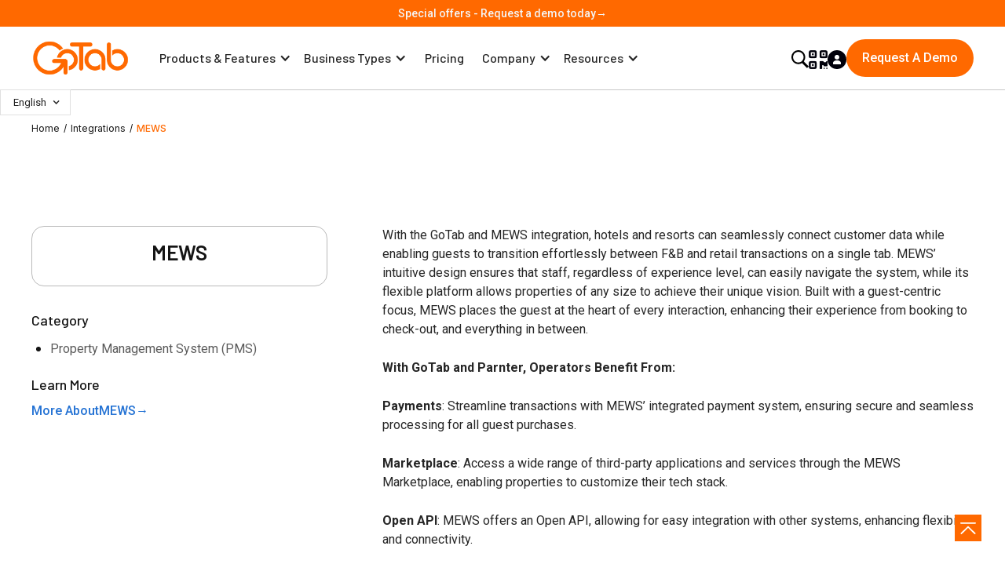

--- FILE ---
content_type: text/html
request_url: https://gotab.com/integrations/mews
body_size: 17099
content:
<!DOCTYPE html><!-- Last Published: Mon Jan 12 2026 22:26:32 GMT+0000 (Coordinated Universal Time) --><html data-wf-domain="gotab.com" data-wf-page="6442ea52cc6951442e6f1c5c" data-wf-site="63d0c7d22bb75d6179e260fe" lang="en-US" data-wf-collection="6442ea52cc6951b31f6f1c08" data-wf-item-slug="mews"><head><meta charset="utf-8"/><title>MEWS | GoTab</title><link rel="alternate" hrefLang="x-default" href="https://gotab.com/integrations/mews"/><link rel="alternate" hrefLang="en-US" href="https://gotab.com/integrations/mews"/><link rel="alternate" hrefLang="es-MX" href="https://gotab.com/es/integrations/mews"/><meta content="MEWS | Mews is the leading platform for the new era of hospitality. Powering 5,000 customers across more than 85 countries, Mews Hospitality Cloud is designed to streamline operations for modern hoteliers, transform the guest experience and create more profitable businesses." name="description"/><meta content="MEWS | GoTab" property="og:title"/><meta content="MEWS | Mews is the leading platform for the new era of hospitality. Powering 5,000 customers across more than 85 countries, Mews Hospitality Cloud is designed to streamline operations for modern hoteliers, transform the guest experience and create more profitable businesses." property="og:description"/><meta content="https://cdn.prod.website-files.com/63d8a7518e897e084e016996/6601d3f502de094025b24375_mews.avif" property="og:image"/><meta content="MEWS | GoTab" property="twitter:title"/><meta content="MEWS | Mews is the leading platform for the new era of hospitality. Powering 5,000 customers across more than 85 countries, Mews Hospitality Cloud is designed to streamline operations for modern hoteliers, transform the guest experience and create more profitable businesses." property="twitter:description"/><meta content="https://cdn.prod.website-files.com/63d8a7518e897e084e016996/6601d3f502de094025b24375_mews.avif" property="twitter:image"/><meta property="og:type" content="website"/><meta content="summary_large_image" name="twitter:card"/><meta content="width=device-width, initial-scale=1" name="viewport"/><meta content="Wp4tZWZsN-UnBqohLL6lnE3wwyhI2NX5Y1RU-GDSZp4" name="google-site-verification"/><link href="https://cdn.prod.website-files.com/63d0c7d22bb75d6179e260fe/css/gotab-site.shared.1434a414b.min.css" rel="stylesheet" type="text/css" integrity="sha384-FDSkFLMM5K1T80AGVNOrrY0bh7VuObT5QkeOEwwWZFxQfGDZxXLzFge6VL4H1VLl" crossorigin="anonymous"/><link href="https://fonts.googleapis.com" rel="preconnect"/><link href="https://fonts.gstatic.com" rel="preconnect" crossorigin="anonymous"/><script src="https://ajax.googleapis.com/ajax/libs/webfont/1.6.26/webfont.js" type="text/javascript"></script><script type="text/javascript">WebFont.load({  google: {    families: ["Droid Sans:400,700","Montserrat:100,100italic,200,200italic,300,300italic,400,400italic,500,500italic,600,600italic,700,700italic,800,800italic,900,900italic","Barlow:100,200,300,regular,500,600,700,800,900","Roboto:100,300,regular,500,700,900","Inter:100,200,300,regular,500,600,700,800,900"]  }});</script><script type="text/javascript">!function(o,c){var n=c.documentElement,t=" w-mod-";n.className+=t+"js",("ontouchstart"in o||o.DocumentTouch&&c instanceof DocumentTouch)&&(n.className+=t+"touch")}(window,document);</script><link href="https://cdn.prod.website-files.com/63d0c7d22bb75d6179e260fe/67161d48ac0822bad0286a14_GoTab%20favicon%202.png" rel="shortcut icon" type="image/x-icon"/><link href="https://cdn.prod.website-files.com/63d0c7d22bb75d6179e260fe/68da713d472de7c5363bec24_Frame%201321325184.png" rel="apple-touch-icon"/><link href="https://gotab.com/integrations/mews" rel="canonical"/><script async="" src="https://www.googletagmanager.com/gtag/js?id=G-327581217"></script><script type="text/javascript">window.dataLayer = window.dataLayer || [];function gtag(){dataLayer.push(arguments);}gtag('set', 'developer_id.dZGVlNj', true);gtag('js', new Date());gtag('config', 'G-327581217');</script><!-- Google Tag Manager -->
<script>(function(w,d,s,l,i){w[l]=w[l]||[];w[l].push({'gtm.start':
new Date().getTime(),event:'gtm.js'});var f=d.getElementsByTagName(s)[0],
j=d.createElement(s),dl=l!='dataLayer'?'&l='+l:'';j.async=true;j.src=
'https://www.googletagmanager.com/gtm.js?id='+i+dl;f.parentNode.insertBefore(j,f);
})(window,document,'script','dataLayer','GTM-N9QZNNV');</script>
<!-- HubSpot -->
  <script type="text/javascript" id="hs-script-loader" async defer src="//js-na1.hs-scripts.com/7820027.js"></script>
<!-- End HubSpot -->
<link rel="stylesheet" href="https://cdn.jsdelivr.net/npm/@splidejs/splide@latest/dist/css/splide.min.css">
<link rel="stylesheet" href="https://cdn.jsdelivr.net/npm/all-icons@1.0.0/dist/css/all-icons.css">
<style>
  /*
  html,
  body {
    overflow-x: hidden;
  }*/

  body {
    margin: 0;
    padding: 0;
    -webkit-font-smoothing: antialiased;
    -moz-osx-font-smoothing: grayscale;
  }
  body.popup_open {
  	overflow: hidden;
  }
  .w-nav-button.w--open {
    background-color: transparent;
  }
  .cmn-slider-btn .splide__arrow.splide__arrow--prev {
    left: -60px;
    background-color: transparent;
  }
  .cmn-slider-btn .splide__arrow.splide__arrow--next {
    right: -60px;
    background-color: transparent;
  }
  .hardware-optn-slider .splide__arrow svg {
    fill: rgb(238 238 238 / 90%);
  }
  .hardware-optn-slider .splide__arrow.splide__arrow--prev {
    left: 10px;
    background-color: transparent;
    opacity: 50;
  }
  .hardware-optn-slider .splide__arrow.splide__arrow--next {
    right: 10px;
    background-color: transparent;
    opacity: 50;
  }
  .hardware-optn-slider .splide__pagination.splide__pagination--ltr .splide__pagination__page,
  .integration-img-slider .splide__pagination.splide__pagination--ltr .splide__pagination__page {
    width: 6px;
    height: 6px;
    background-color: #000;
    margin: 0 5px;
    opacity: 0.2;
  }
  .hardware-optn-slider .splide__pagination.splide__pagination--ltr .splide__pagination__page.is-active,
  .integration-img-slider .splide__pagination.splide__pagination--ltr .splide__pagination__page.is-active {
    opacity: 1;
  }

  .restru-feature-point-card .restru-feature-point-hide {
    opacity: 0;
    position: absolute;
  }
  .restru-feature-point-card:hover .restru-feature-point-hide {
    opacity: 1;
  }
  .restru-feature-point-card:hover .restru-feature-point-front {
    opacity: 0;
  }

  .tetsimonial-slider .splide__pagination.splide__pagination--ltr .splide__pagination__page {
    width: 10px;
    height: 10px;
    background-color: #000;
    margin: 0 6px;
    opacity: 0.2;
  }
  .tetsimonial-slider .splide__pagination.splide__pagination--ltr .splide__pagination__page.is-active {
    opacity: 1;
    background-color: #ff6900;
  }
  .case-study-listing-card:hover .case-study-card-img-wpr > .case-study-card-img-overlay {
    opacity: 0.5;
  }
  .mega-menu-link:hover .mega-menu-text-wpr .menu-link-title,
  .mega-menu-link:hover .mega-menu-text-wpr .menu-link-subtitle {
    color: #848484;
  }
  .cmn-video-wpr.active .video-poster-wpr {
    opacity: 0;
    visibility: hidden;
    z-index: -1;
  }
  .cmn-video-wpr.active .video-block{
    z-index: 3;
  }
  .product-listing-card:hover .product-listing-img-wpr {
    transform: translateY(-10px);
  }
  .gtab-help-card .pos-point-card-txt-content .h2 {
    margin-bottom: 12px;
    font-weight: 600;
  }
  .faq-heading.active .faq-heading-link {
    color: #151515;
  }
  .faq-heading.active .faq-open {
    display: none;
  }
  .faq-heading.active .faq-close {
    display: block;
  }
  .video-block iframe {
    width: 100%;
    height: 100%;
    max-height: 600px;
    object-fit: cover;
  }
  .cmn-slider-btn.small .splide__arrow {
    width: 15px;
  }
  .cmn-slider-btn.small .splide__arrow.splide__arrow--prev {
    left: 0;
    transform: translateX(-17px) translateY(-50%);
    width: 15px;
  }
  .cmn-slider-btn.small .splide__arrow.splide__arrow--next {
    right: 0;
    transform: translateX(17px) translateY(-50%);
    width: 15px;
  }
  .privacy-content {
    word-break: break-word;
  }
  /* CSS 21.04.23 */
  .number_crcle{
       color: transparent;
      -webkit-text-stroke: 1px #FF4928;
      text-stroke: 1px #FF4928;
  }
  .wrks_lstng::before{
      position: absolute;
      content:"" ;
      width: 2px;
      top: 0;
      bottom: 0;
      left: 44px;
      border-left: 2px dashed #FF4928;
	}
  	.wrks_lstng li:first-child::before{
      position: absolute;
      content: "";
      top: -20px;
      left: 38px;
      width: 13px;
      height: 13px;
      border-radius: 100%;
      background: #FF4928;
  }
  .wrks_lstng li:last-child::before{
      position: absolute;
      content: "";
      bottom: -20px;
      left: 38px;
      width: 13px;
      height: 13px;
      border-radius: 100%;
      background: #FF4928;
  }
  .prdcts_wrk_wrppr .hardware-optn-slider .splide__arrows{
      display: none;
  }
  .prdcts_wrk_wrppr .hardware-optn-slider .splide__arrows{
      display: none;
  }
  .prdcts_wrk_wrppr .hardware-optn-slider .splide__pagination.splide__pagination--ltr .splide__pagination__page{
      width: 12px;
      height: 12px;
      background: transparent;
      border: 1px solid #FF4928;
  }
  .prdcts_wrk_wrppr .hardware-optn-slider .splide__pagination.splide__pagination--ltr .splide__pagination__page.is-active{
      background: #FF4928;
      transform: none;
  }
  .prdcts_wrk_wrppr .splide__pagination {
     bottom: 0;
  }
    /* CSS 21.04.23 */
  /* CSS 24.04.23 */
  .cll_out_sldr .splide__arrow:hover img{
    -webkit-filter: brightness(0) invert(1);
    filter: brightness(0) invert(1);
  }
  .prdcts_wrk_wrppr .splide.hardware-optn-slider{
    padding-bottom: 40px;
  }
  .bsnss_spldearrw.splide__arrow--prev{
    left: -108px;
  }
  .bsnss_spldearrw.splide__arrow--next{
    right: -108px;
  }
  /* CSS 24.04.23 */
  @media(max-width: 1439px){
    /* CSS 24.04.23 */
    .bsnss_spldearrw.splide__arrow--prev{
      left: -70px;
    }
    .bsnss_spldearrw.splide__arrow--next{
      right: -70px;
    }
    /* CSS 24.04.23 */

  }
  @media(max-width: 1365px){
    /* CSS 24.04.23 */
    .bsnss_spldearrw.splide__arrow--prev{
      left: 0;
    }
    .bsnss_spldearrw.splide__arrow--next{
      right: 0;
    }
    /* CSS 24.04.23 */

  }
  @media screen and (max-width: 991px){
    nav.nav-menu-wpr.w-nav-menu {
      height: 100vh !important;
      min-height: 100vh !important;
      max-height: 100vh !important;
    }
    .page-menu-overlay {
      transition: all .6s cubic-bezier(.22,.61,.24,1) 0s;
    }
    .w-nav-overlay{
      z-index: 1000 !important;
      transition: all .6s cubic-bezier(.22,.61,.24,1) 0s;
      transform: translateX(-100%);
    }    
    .w-nav-overlay .nav-menu-wpr{
      transition: all 0s cubic-bezier(.22,.61,.24,1) 0s;
      transition-delay: 0s !important;
    }
    .cmn-slider-btn .splide__arrow.splide__arrow--next {
      right: -32px;
      background-color: transparent;
    }

    .restru-feature-point-card:hover .restru-feature-point-front {
      opacity: 1;
    }
    /* CSS 24.04.23 */
    .wrks_lstng li:first-child::before,.wrks_lstng li:last-child::before {
      left: 22px;
    }
    .wrks_lstng::before{
      left: 27px;
    }
    /* CSS 24.04.23 */
  }
  @media screen and (max-width: 767px){
    .cmn-slider-btn .splide__arrow.splide__arrow--prev {
      left: -32px;
    }
    .cmn-slider-btn .splide__arrow.splide__arrow--next {
      right: -32px;
    }
  }
</style>
<!-- Hotjar -->
<script>
    (function(h,o,t,j,a,r){
        h.hj=h.hj||function(){(h.hj.q=h.hj.q||[]).push(arguments)};
        h._hjSettings={hjid:2484673,hjsv:6};
        a=o.getElementsByTagName('head')[0];
        r=o.createElement('script');r.async=1;
        r.src=t+h._hjSettings.hjid+j+h._hjSettings.hjsv;
        a.appendChild(r);
    })(window,document,'https://static.hotjar.com/c/hotjar-','.js?sv=');

  
</script><style lang="" scoped>
  .intgration-bottom-content-wpr.width-full{
    display: block;
  }
  .intgration-bottom-content-wpr.width-full .intgration-bottom-content-left{
    display: none;
  }
  .intgration-bottom-content-wpr.width-full .intgration-bottom-content-right{
    width: 100%;
  }
  .intgration-bottom-content-wpr.section-form-h{
  	padding-bottom: 8%;
  }
  .intgration-bottom-content-wpr.section-form-h .intgration-bottom-content-left{
    width: 100%;
  }
  .intgration-bottom-content-wpr.section-form-h .intgration-bottom-content-left .intgration-bottom-content-left-in{
    margin: 0 15%;
  }
  .intgration-bottom-content-wpr.section-form-h .intgration-bottom-content-right{
    display: none;
  }
  .intgration-bottom-content-wpr-outer.width-full .intgration-bottom-content-left{
  	display: none !important;
  }
  .intgration-bottom-content-wpr-outer.width-full .intgration-bottom-content-right{
  	width: 100% !important;
  }
</style></head><body><div data-animation="over-left" data-collapse="medium" data-duration="500" data-easing="ease" data-easing2="ease" data-doc-height="1" role="banner" class="nav-bar w-nav"><div class="announcement-bar"><a data-w-id="6f01f4e4-671e-c139-25f3-f833d7a78008" href="https://hubs.la/Q02_859s0" class="link-arrow-text is-announcement w-inline-block"><div>Special offers - Request a demo today</div><div class="arrow-link">→</div></a></div><div class="w-embed w-iframe"><!-- Google Tag Manager (noscript) -->
<noscript><iframe src="https://www.googletagmanager.com/ns.html?id=GTM-N9QZNNV"
height="0" width="0" style="display:none;visibility:hidden"></iframe></noscript>
<!-- End Google Tag Manager (noscript) --></div><div class="container nav-container w-container"><div class="navbar-in"><div class="nav-menu-block is-v2"><a href="/" class="brand is-v2 w-nav-brand"><img src="https://cdn.prod.website-files.com/63d0c7d22bb75d6179e260fe/63f8ec43aa0761ae48ae447a_GoTab_Logo_Orange_RBG.png" loading="lazy" width="125" alt="GoTab Logo
" class="brand-img"/></a><nav role="navigation" class="nav-menu-wpr is-v2 w-nav-menu"><div class="nav-close-btn-wpr"><div class="nav-menu-btn close-btn w-nav-button"><div></div></div></div><div class="nav-mobile-wpr"><div data-hover="true" data-delay="0" data-w-id="f0daf95b-807c-bb83-c933-910446691f54" class="nav-menu-dropdown mega-drop w-dropdown"><div class="nav-dropdown-text is-v2 w-dropdown-toggle"><a href="#" class="link-block-6 w-inline-block"><div>Products &amp; Features</div></a><div class="menu-drop-icon w-icon-dropdown-toggle"></div></div><nav class="menu-drpdwn-list mega-menu-products w-dropdown-list"><div class="mega-menu-row"><div class="mega-menu-col-2 is-product is-no-boarder"><div class="nav_title-wrapper"><div class="nav_menu-sub-head">BUSINESS EFFICIENCY​</div></div><a data-w-id="f0daf95b-807c-bb83-c933-910446691f60" href="/products/point-of-sale-pos" class="nav_link-wrapper w-inline-block"><img src="https://cdn.prod.website-files.com/63d0c7d22bb75d6179e260fe/64de38330fa67627c8b8cb9f_pos%20icon.svg" loading="eager" alt="" class="nav_icon"/><div>Point of Sale</div><div class="arrow-link is-v2">→</div></a><a data-w-id="a5a3e8f5-db3c-68a6-a409-1e492b9e65a9" href="/products/pocket-pos" class="nav_link-wrapper w-inline-block"><img src="https://cdn.prod.website-files.com/63d0c7d22bb75d6179e260fe/65ef33ae10a98b3c4b5d37ce_mobile%20pos%20icon.svg" loading="lazy" alt="" class="nav_icon"/><div>Pocket and Phone Only POS</div><div class="arrow-link is-v2">→</div></a><a data-w-id="f0daf95b-807c-bb83-c933-910446691f66" href="/products/kitchen-display-system-kds" class="nav_link-wrapper w-inline-block"><img src="https://cdn.prod.website-files.com/63d0c7d22bb75d6179e260fe/64de3833b9f5fc697349f076_KDS%20icon.svg" loading="eager" alt="" class="nav_icon"/><div>Kitchen Display System</div><div class="arrow-link is-v2">→</div></a><a data-w-id="f0daf95b-807c-bb83-c933-910446691f6c" href="/products/mobile-ordering-payment" class="nav_link-wrapper w-inline-block"><img src="https://cdn.prod.website-files.com/63d0c7d22bb75d6179e260fe/64de38332644ca66d0f70020_mobile%20order%20icon.svg" loading="eager" alt="" class="nav_icon"/><div>Mobile Order &amp; Payment</div><div class="arrow-link is-v2">→</div></a><a data-w-id="f0daf95b-807c-bb83-c933-910446691f72" href="/products/manager-dashboard" class="nav_link-wrapper w-inline-block"><img src="https://cdn.prod.website-files.com/63d0c7d22bb75d6179e260fe/64de383392fe4545dafef5b5_multi%20vendor%20icon.svg" loading="eager" alt="" class="nav_icon"/><div>Manager Dashboard</div><div class="arrow-link is-v2">→</div></a><a data-w-id="270bc350-dd73-6f8e-bb4e-7a5022995b63" href="/products/self-ordering-kiosk" class="nav_link-wrapper w-inline-block"><img src="https://cdn.prod.website-files.com/63d0c7d22bb75d6179e260fe/65ccdb618a1cafdf1e9cfc86_mobile%20icon.svg" loading="lazy" alt="" class="nav_icon"/><div>Self Ordering Kiosk</div><div class="arrow-link is-v2">→</div></a><a data-w-id="1b15ab27-3176-c5e7-2c47-959ec5b93a8b" href="/products/rfid-pass" class="nav_link-wrapper w-inline-block"><img src="https://cdn.prod.website-files.com/63d0c7d22bb75d6179e260fe/653be25b9a65715902e17d82_gotab%20pass%20icon.svg" loading="lazy" alt="" class="nav_icon"/><div>RFID Pass</div><div class="arrow-link is-v2">→</div></a></div><div class="mega-menu-col is-25"><div class="nav_title-wrapper"><div class="menu-sub-head">Grow &amp; retain your business</div></div><a data-w-id="f0daf95b-807c-bb83-c933-910446691f9c" href="/products/easy-tab" class="nav_link-wrapper w-inline-block"><img src="https://cdn.prod.website-files.com/63d0c7d22bb75d6179e260fe/64de08c4dfcd40149e841329_vector%20arrow%20orange.svg" loading="lazy" alt="" class="nav_icon is-arrow"/><div>Easy Tab</div><div class="arrow-link is-v2">→</div></a><a data-w-id="f0daf95b-807c-bb83-c933-910446691fa2" href="/products/gift-cards" class="nav_link-wrapper w-inline-block"><img src="https://cdn.prod.website-files.com/63d0c7d22bb75d6179e260fe/64de08c4dfcd40149e841329_vector%20arrow%20orange.svg" loading="lazy" alt="" class="nav_icon is-arrow"/><div>Gift Cards</div><div class="arrow-link is-v2">→</div></a><a data-w-id="f0daf95b-807c-bb83-c933-910446691fae" href="/products/customer-engagement" class="nav_link-wrapper w-inline-block"><img src="https://cdn.prod.website-files.com/63d0c7d22bb75d6179e260fe/64de08c4dfcd40149e841329_vector%20arrow%20orange.svg" loading="lazy" alt="" class="nav_icon is-arrow"/><div>Loyalty &amp; Marketing</div><div class="arrow-link is-v2">→</div></a><a data-w-id="f0daf95b-807c-bb83-c933-910446691fb4" href="/products/online-ordering" class="nav_link-wrapper w-inline-block"><img src="https://cdn.prod.website-files.com/63d0c7d22bb75d6179e260fe/64de08c4dfcd40149e841329_vector%20arrow%20orange.svg" loading="lazy" alt="" class="nav_icon is-arrow"/><div>Online Ordering</div><div class="arrow-link is-v2">→</div></a><a data-w-id="03393f97-679a-1f54-7480-565a70f0840c" href="/products/online-order-aggregation" class="nav_link-wrapper w-inline-block"><img src="https://cdn.prod.website-files.com/63d0c7d22bb75d6179e260fe/64de08c4dfcd40149e841329_vector%20arrow%20orange.svg" loading="lazy" alt="" class="nav_icon is-arrow"/><div>Online Order Aggregation</div><div class="arrow-link is-v2">→</div></a><a data-w-id="f0daf95b-807c-bb83-c933-910446691fba" href="/products/memberships-and-subscriptions" class="nav_link-wrapper w-inline-block"><img src="https://cdn.prod.website-files.com/63d0c7d22bb75d6179e260fe/64de08c4dfcd40149e841329_vector%20arrow%20orange.svg" loading="lazy" alt="" class="nav_icon is-arrow"/><div>Memberships &amp; Subscriptions</div><div class="arrow-link is-v2">→</div></a><a data-w-id="7e10529d-4de3-75fc-f26c-3a0f13c6b8b8" href="/products/insufficient-funds-protection" class="nav_link-wrapper w-inline-block"><img src="https://cdn.prod.website-files.com/63d0c7d22bb75d6179e260fe/64de08c4dfcd40149e841329_vector%20arrow%20orange.svg" loading="lazy" alt="" class="nav_icon is-arrow"/><div>Loss Prevention</div><div class="arrow-link is-v2">→</div></a><a data-w-id="d9d95f15-072a-7d90-fa3f-0252a522d884" href="/products/marketplace" class="nav_link-wrapper w-inline-block"><img src="https://cdn.prod.website-files.com/63d0c7d22bb75d6179e260fe/64de08c4dfcd40149e841329_vector%20arrow%20orange.svg" loading="lazy" alt="" class="nav_icon is-arrow"/><div>Marketplace</div><div class="arrow-link is-v2">→</div></a></div><div class="mega-menu-col-2 is-pos"><a data-w-id="f0daf95b-807c-bb83-c933-910446691fc1" href="/integrations" class="nav_content-link w-inline-block"><div><img src="https://cdn.prod.website-files.com/63d0c7d22bb75d6179e260fe/64de756c9a92eefc2f32a1e7_nav%20integrations.webp" loading="eager" sizes="100vw" srcset="https://cdn.prod.website-files.com/63d0c7d22bb75d6179e260fe/64de756c9a92eefc2f32a1e7_nav%20integrations-p-500.webp 500w, https://cdn.prod.website-files.com/63d0c7d22bb75d6179e260fe/64de756c9a92eefc2f32a1e7_nav%20integrations-p-800.webp 800w, https://cdn.prod.website-files.com/63d0c7d22bb75d6179e260fe/64de756c9a92eefc2f32a1e7_nav%20integrations-p-1080.webp 1080w, https://cdn.prod.website-files.com/63d0c7d22bb75d6179e260fe/64de756c9a92eefc2f32a1e7_nav%20integrations.webp 1088w" alt="" class="nav_image-latest"/><div class="nav_content-heading is-v2">Integrations</div><div class="nav_menu-subtitle">GoTab works with best-of-breed solutions to flexibly fit your needs.</div></div><div class="link-arrow-text is-nav"><div>Learn More</div><div class="arrow-link">→</div></div></a></div></div></nav></div><div data-hover="true" data-delay="0" data-w-id="f0daf95b-807c-bb83-c933-910446691fcd" class="nav-menu-dropdown mega-drop w-dropdown"><div class="nav-dropdown-text is-v2 w-dropdown-toggle"><div>Business Types</div><div class="menu-drop-icon w-icon-dropdown-toggle"></div></div><nav class="menu-drpdwn-list mega-menu-businesses is-new w-dropdown-list"><div class="mega-menu-wrapper"><div class="mega-menu-row"><div class="mega-menu-col-2 is-33"><a data-w-id="8ce191ea-89b0-e3d8-4031-3ccd2857b27e" href="/business-type/restaurants-pos" class="nav_link-wrapper w-inline-block"><img loading="eager" src="https://cdn.prod.website-files.com/63d0c7d22bb75d6179e260fe/64de0144c07ba4c4236b6025_Restaurants%20icon.svg" alt="" class="nav_icon"/><div>Restaurants</div><div class="arrow-link is-v2">→</div></a><a data-w-id="8ce191ea-89b0-e3d8-4031-3ccd2857b284" href="/business-type/brewery-pos" class="nav_link-wrapper w-inline-block"><img loading="eager" src="https://cdn.prod.website-files.com/63d0c7d22bb75d6179e260fe/64de0144e7a3a91e4db7ef88_breweries%20icon.svg" alt="" class="nav_icon"/><div>Breweries</div><div class="arrow-link is-v2">→</div></a><a data-w-id="8ce191ea-89b0-e3d8-4031-3ccd2857b28a" href="/business-type/food-hall-pos" class="nav_link-wrapper w-inline-block"><img loading="eager" src="https://cdn.prod.website-files.com/63d0c7d22bb75d6179e260fe/64de0144cb3a95f6e0be6ae1_food%20halls%20icon.svg" alt="" class="nav_icon"/><div>Food Halls</div><div class="arrow-link is-v2">→</div></a><a data-w-id="8ce191ea-89b0-e3d8-4031-3ccd2857b290" href="/business-type/eatertainment-pos" class="nav_link-wrapper w-inline-block"><img loading="lazy" src="https://cdn.prod.website-files.com/63d0c7d22bb75d6179e260fe/653824c4f2cce8e1cfb7d316_eatentainment%20icon.svg" alt="" class="nav_icon"/><div>Eatertainment</div><div class="arrow-link is-v2">→</div></a><a data-w-id="8ce191ea-89b0-e3d8-4031-3ccd2857b296" href="/business-type/hotel-restaurant-pos" class="nav_link-wrapper w-inline-block"><img loading="eager" src="https://cdn.prod.website-files.com/63d0c7d22bb75d6179e260fe/64de0143be6144558064bae3_hotels%20icon.svg" alt="" class="nav_icon"/><div>Hotels</div><div class="arrow-link is-v2">→</div></a></div><div class="mega-menu-col-2 is-33"><a data-w-id="8ce191ea-89b0-e3d8-4031-3ccd2857b29d" href="/business-type/movie-theatre-pos" class="nav_link-wrapper w-inline-block"><img width="20" loading="eager" alt="" src="https://cdn.prod.website-files.com/63d0c7d22bb75d6179e260fe/68a2f9b8ab648ffa9200f8ac_movie%20theater%20icon.svg" class="nav_icon"/><div>Movie Theatre</div><div class="arrow-link is-v2">→</div></a><a data-w-id="8ce191ea-89b0-e3d8-4031-3ccd2857b2a3" href="/business-type/fine-dining-pos" class="nav_link-wrapper w-inline-block"><img loading="eager" src="https://cdn.prod.website-files.com/63d0c7d22bb75d6179e260fe/6579782194a36052610fe7fe_icon%20fine%20dining.svg" alt="" class="nav_icon"/><div>Fine Dining</div><div class="arrow-link is-v2">→</div></a><a data-w-id="8ce191ea-89b0-e3d8-4031-3ccd2857b2a9" href="/business-type/coffee-shop-pos" class="nav_link-wrapper w-inline-block"><img loading="eager" src="https://cdn.prod.website-files.com/63d0c7d22bb75d6179e260fe/65959787a5367ad0c4a3fca7_coffee%20icon.svg" alt="" class="nav_icon"/><div>Coffee Shops</div><div class="arrow-link is-v2">→</div></a><a data-w-id="8ce191ea-89b0-e3d8-4031-3ccd2857b2af" href="/business-type/family-entertainment-center-pos" class="nav_link-wrapper w-inline-block"><img loading="eager" src="https://cdn.prod.website-files.com/63d0c7d22bb75d6179e260fe/64de0144320e53e4e2333fd7_catering%20and%20events%20icon.svg" alt="" class="nav_icon"/><div>Family Entertainment Center</div><div class="arrow-link is-v2">→</div></a><a data-w-id="8ce191ea-89b0-e3d8-4031-3ccd2857b2b5" href="/business-type/pickleball-padel-club-pos" class="nav_link-wrapper w-inline-block"><img loading="eager" src="https://cdn.prod.website-files.com/63d0c7d22bb75d6179e260fe/695bb7eb115543b08b8c4c36_pickleball%20icon.svg" alt="" class="nav_icon"/><div>Pickleball &amp; Padel Clubs</div><div class="arrow-link is-v2">→</div></a></div><div class="mega-menu-col-2 is-business-type"><a data-w-id="8ce191ea-89b0-e3d8-4031-3ccd2857b2bc" href="/business-type/multi-unit-pos" class="nav_link-wrapper w-inline-block"><img loading="lazy" src="https://cdn.prod.website-files.com/63d0c7d22bb75d6179e260fe/64de08c4dfcd40149e841329_vector%20arrow%20orange.svg" alt="" class="nav_icon is-arrow"/><div>For Multi-Unit Businesses</div><div class="arrow-link is-v2">→</div></a><a data-w-id="8ce191ea-89b0-e3d8-4031-3ccd2857b2c2" href="/products/multi-vendor-ordering-and-payment" class="nav_link-wrapper w-inline-block"><img loading="lazy" src="https://cdn.prod.website-files.com/63d0c7d22bb75d6179e260fe/64de08c4dfcd40149e841329_vector%20arrow%20orange.svg" alt="" class="nav_icon is-arrow"/><div>For Multi-Vendor Venues</div><div class="arrow-link is-v2">→</div></a><a data-w-id="8ce191ea-89b0-e3d8-4031-3ccd2857b2c8" href="/business-type/full-service-pos" class="nav_link-wrapper w-inline-block"><img loading="lazy" src="https://cdn.prod.website-files.com/63d0c7d22bb75d6179e260fe/64de08c4dfcd40149e841329_vector%20arrow%20orange.svg" alt="" class="nav_icon is-arrow"/><div>For Full Service Restaurants</div><div class="arrow-link is-v2">→</div></a><a data-w-id="8ce191ea-89b0-e3d8-4031-3ccd2857b2ce" href="/business-type/food-truck-pos" class="nav_link-wrapper w-inline-block"><img loading="lazy" src="https://cdn.prod.website-files.com/63d0c7d22bb75d6179e260fe/64de08c4dfcd40149e841329_vector%20arrow%20orange.svg" alt="" class="nav_icon is-arrow"/><div>Food Trucks</div><div class="arrow-link is-v2">→</div></a><a data-w-id="8ce191ea-89b0-e3d8-4031-3ccd2857b2d4" href="/business-type/event-pos" class="nav_link-wrapper w-inline-block"><img loading="lazy" src="https://cdn.prod.website-files.com/63d0c7d22bb75d6179e260fe/64de08c4dfcd40149e841329_vector%20arrow%20orange.svg" alt="" class="nav_icon is-arrow"/><div>Catering &amp; Events</div><div class="arrow-link is-v2">→</div></a></div></div></div></nav></div><a href="/pricing" class="nav-dropdown-text price-menu is-v2 w-nav-link">Pricing</a><div data-hover="true" data-delay="0" data-w-id="f0daf95b-807c-bb83-c933-910446692034" class="nav-menu-dropdown w-dropdown"><div class="nav-dropdown-text is-v2 w-dropdown-toggle"><div>Company</div><div class="menu-drop-icon w-icon-dropdown-toggle"></div></div><nav class="menu-drpdwn-list is-company w-dropdown-list"><a data-w-id="f0daf95b-807c-bb83-c933-91044669203a" href="/about-us" class="nav_link-wrapper w-inline-block"><img src="https://cdn.prod.website-files.com/63d0c7d22bb75d6179e260fe/64de3b108360fe170655073b_Our%20story.svg" loading="eager" alt="" class="nav_icon"/><div>About Us</div><div class="arrow-link is-v2">→</div></a><a data-w-id="f0daf95b-807c-bb83-c933-910446692040" href="/compare" class="nav_link-wrapper w-inline-block"><img src="https://cdn.prod.website-files.com/63d0c7d22bb75d6179e260fe/64de3ba6830b1da3dc429470_Compare.svg" loading="eager" alt="" class="nav_icon"/><div>Compare</div><div class="arrow-link is-v2">→</div></a><a data-w-id="60533a7a-81d7-eb67-5665-2633f45da2c2" href="/integration-partners" class="nav_link-wrapper w-inline-block"><img src="https://cdn.prod.website-files.com/63d0c7d22bb75d6179e260fe/64df749f8abd255d078fc165_integrations%20icon.svg" loading="eager" alt="" class="nav_icon"/><div>Integration Partners</div><div class="arrow-link is-v2">→</div></a><a data-w-id="f0daf95b-807c-bb83-c933-910446692046" href="/careers" class="nav_link-wrapper w-inline-block"><img src="https://cdn.prod.website-files.com/63d0c7d22bb75d6179e260fe/64de3b10ef86c99a864c1e11_Careers.svg" loading="eager" alt="" class="nav_icon"/><div>Careers</div><div class="arrow-link is-v2">→</div></a><a data-w-id="f0daf95b-807c-bb83-c933-91044669204c" href="/testimonials" class="nav_link-wrapper w-inline-block"><img src="https://cdn.prod.website-files.com/63d0c7d22bb75d6179e260fe/64de3b1003a7d7292c263981_Testimonials.svg" loading="eager" alt="" class="nav_icon"/><div>Testimonials</div><div class="arrow-link is-v2">→</div></a><a data-w-id="0a320480-d7b8-7f5b-5155-23e2c7cf1b17" href="/media" class="nav_link-wrapper w-inline-block"><img src="https://cdn.prod.website-files.com/63d0c7d22bb75d6179e260fe/66213353e002c1d203e11bef_icon%20media.svg" loading="lazy" alt="" class="nav_icon"/><div>Media</div><div class="arrow-link is-v2">→</div></a><a data-w-id="9095576b-1c6f-5f61-c859-512b98fc6345" href="/video" class="nav_link-wrapper w-inline-block"><img src="https://cdn.prod.website-files.com/63d0c7d22bb75d6179e260fe/64de3b1029db2824c6e7dea8_icon%20videos.svg" loading="eager" alt="" class="nav_icon"/><div>Videos</div><div class="arrow-link is-v2">→</div></a><a data-w-id="f0daf95b-807c-bb83-c933-910446692052" href="/contact-us" class="nav_link-wrapper w-inline-block"><img src="https://cdn.prod.website-files.com/63d0c7d22bb75d6179e260fe/64ddedfeb83c59b66c11f20b_Contact%20us.svg" loading="eager" alt="" class="nav_icon"/><div>Contact Us</div><div class="arrow-link is-v2">→</div></a></nav></div><div data-hover="true" data-delay="0" data-w-id="f0daf95b-807c-bb83-c933-910446692058" class="nav-menu-dropdown w-dropdown"><div class="nav-dropdown-text is-v2 w-dropdown-toggle"><div>Resources</div><div class="menu-drop-icon w-icon-dropdown-toggle"></div></div><nav class="menu-drpdwn-list is-resources w-dropdown-list"><div class="nav_content-wrapper"><div class="nav_content-left"><a data-w-id="f0daf95b-807c-bb83-c933-910446692060" href="https://gotab.com/latest?category=Best+Practices" class="nav_link-wrapper w-inline-block"><img src="https://cdn.prod.website-files.com/63d0c7d22bb75d6179e260fe/64de3b108360fe17065507ab_icon%20best%20practices.svg" loading="eager" alt="" class="nav_icon"/><div>Best Practices</div><div class="arrow-link is-v2">→</div></a><a data-w-id="f0daf95b-807c-bb83-c933-910446692066" href="https://gotab.com/latest?category=Case+Studies" class="nav_link-wrapper w-inline-block"><img src="https://cdn.prod.website-files.com/63d0c7d22bb75d6179e260fe/64de3b102644ca66d0fa64b5_icon%20case%20studies.svg" loading="eager" alt="" class="nav_icon"/><div>Case Studies</div><div class="arrow-link is-v2">→</div></a><a data-w-id="f0daf95b-807c-bb83-c933-91044669207e" href="https://gotab.com/latest?category=News" class="nav_link-wrapper w-inline-block"><img src="https://cdn.prod.website-files.com/63d0c7d22bb75d6179e260fe/64de3b116bb8a839d1febfb0_icon%20news.svg" loading="eager" alt="" class="nav_icon"/><div>News</div><div class="arrow-link is-v2">→</div></a><a data-w-id="50c15ea9-dd57-4e02-f635-44542641089e" href="https://gotab.com/latest?category=Press+Releases" class="nav_link-wrapper w-inline-block"><img src="https://cdn.prod.website-files.com/63d0c7d22bb75d6179e260fe/669e41a716e5576fc870aff3_pr%20icon.svg" loading="lazy" alt="" class="nav_icon"/><div>Press Releases</div><div class="arrow-link is-v2">→</div></a><a data-w-id="f0daf95b-807c-bb83-c933-91044669206c" href="/events" class="nav_link-wrapper w-inline-block"><img src="https://cdn.prod.website-files.com/63d0c7d22bb75d6179e260fe/64de3b106bb8a839d1febdec_icon%20events.svg" loading="eager" alt="" class="nav_icon"/><div>Events</div><div class="arrow-link is-v2">→</div></a><a data-w-id="bc0bf297-83cc-b222-c279-9d54fecd0510" href="/guides" class="nav_link-wrapper w-inline-block"><img src="https://cdn.prod.website-files.com/63d0c7d22bb75d6179e260fe/66732e12532f60d4c6dceb18_reports%20icon.svg" loading="lazy" alt="" class="nav_icon"/><div>Guides</div><div class="arrow-link is-v2">→</div></a><a data-w-id="38d1d668-c9b6-e4f5-b015-23fd7d770f90" href="/newsletter" class="nav_link-wrapper w-inline-block"><img loading="lazy" src="https://cdn.prod.website-files.com/63d0c7d22bb75d6179e260fe/6926056546e367461234b832_newsletter.svg" alt="" class="nav_icon"/><div>Newsletter</div><div class="arrow-link is-v2">→</div></a><a data-w-id="1bc9e1c5-9752-2c14-7044-1e8a7bea1df5" href="/podcast" class="nav_link-wrapper w-inline-block"><img loading="lazy" src="https://cdn.prod.website-files.com/63d0c7d22bb75d6179e260fe/6926056546e367461234b82f_icon%20podcast.svg" alt="" class="nav_icon"/><div>Podcast</div><div class="arrow-link is-v2">→</div></a></div><div class="mega-menu-col-2 is-resources"><a data-w-id="f0daf95b-807c-bb83-c933-910446692085" href="/guides/restaurant-hybrid-service-model-implementation-guide" class="nav_content-link is-report w-inline-block"><div><img src="https://cdn.prod.website-files.com/63d0c7d22bb75d6179e260fe/67a62520a426987b7630cf30_20240405%20-%20Malcolm%20Yards%20010%201.avif" loading="eager" sizes="100vw" srcset="https://cdn.prod.website-files.com/63d0c7d22bb75d6179e260fe/67a62520a426987b7630cf30_20240405%20-%20Malcolm%20Yards%20010%201-p-500.avif 500w, https://cdn.prod.website-files.com/63d0c7d22bb75d6179e260fe/67a62520a426987b7630cf30_20240405%20-%20Malcolm%20Yards%20010%201.avif 1000w" alt="" class="nav_image-latest"/><div class="nav_content-heading">Restaurant Hybrid Service Model Implementation Guide</div></div><div class="link-arrow-text is-nav"><div>Download the Guide</div><div class="arrow-link">→</div></div></a></div></div></nav></div><div class="nav_demo-mobile"><a href="/demo-request" class="nav-demo-btn is-v2 w-inline-block"><div>Request A Demo</div></a></div></div></nav></div><div class="nav_demo-desktop"><a href="/search" class="nav-icon-link is-smaller w-inline-block"><img src="https://cdn.prod.website-files.com/63d0c7d22bb75d6179e260fe/65772520977f9d4136ed90b7_search%20icon.svg" loading="eager" alt=""/></a><a href="https://gotab.io/cust/consumer-menu?scan=1" target="_blank" class="nav-icon-link w-inline-block"><img src="https://cdn.prod.website-files.com/63d0c7d22bb75d6179e260fe/64f067e1563c48d7daace2ee_qr%20icon.webp" loading="eager" alt=""/></a><a href="https://gotab.io/cust/consumer-menu" target="_blank" class="nav-icon-link w-inline-block"><img src="https://cdn.prod.website-files.com/63d0c7d22bb75d6179e260fe/64f067e13fd0e9128da8a542_profile%20icon.svg" loading="eager" alt=""/></a><a href="/demo-request" class="nav-demo-btn hide-tablet w-inline-block"><div>Request A Demo</div></a><div class="nav_mobile-wrapper"><a href="https://gotab.io/?__hstc=191973749.37455758112482670f08848cc1410e9c.1674626700458.1675787137127.1675792350962.59&amp;__hssc=191973749.4.1675792350962&amp;__hsfp=280813993" class="nav-order-btn hide w-inline-block"><div>Order Now</div></a><div class="nav-menu-btn w-nav-button"><div class="nav-menu-btn-bar"></div><div class="nav-menu-btn-bar"></div><div class="nav-menu-btn-bar mb-0"></div></div></div></div></div></div><div class="language-dropdown-wrapper"><div class="w-locales-list"><div data-hover="true" data-delay="0" class="lang_dropdown w-dropdown"><div class="lang_dropdown-toggle w-dropdown-toggle"><div class="lang_dropdown-icon w-icon-dropdown-toggle"></div><div>English</div></div><nav class="dropdown-list w-dropdown-list"><div role="list" class="w-locales-items"><div role="listitem" class="w-locales-item"><a href="/integrations/mews" aria-current="page" class="lang_link w-inline-block w--current"><div>English</div></a></div><div role="listitem" class="w-locales-item"><a href="/es/integrations/mews" class="lang_link w-inline-block"><div>Spanish</div></a></div></div></nav></div></div></div></div><div class="single-integration-banner"><div class="container-large w-container"><div class="content-wrapper"><div class="single-integration-banner-top"><ul role="list" class="custom_brdcrumb"><li class="brcrmb_item"><a href="/" class="link-16 main_page_lnk">Home</a><div class="slash-blk">/</div><a href="/integration-partners" class="link-16 main_page_lnk">Integrations</a><div class="slash-blk">/</div><p class="paragraph-29 active_page">MEWS</p></li></ul></div><div class="w-layout-grid grid_integrations-copy"><div id="w-node-c3f99ea5-111f-7c27-544f-e6ff7e4aba2e-2e6f1c5c"><div class="integrations-top-box"><img src="https://cdn.prod.website-files.com/63d8a7518e897e084e016996/6601d3f502de094025b24375_mews.avif" loading="lazy" alt="" class="integrations-image"/><h1 class="h4">MEWS</h1></div><div class="integrations-list-wrapper"><div class="filter_block"><div class="filter_block-header is-integrations"><h5 class="filter-heading">Category</h5></div><div class="filter_options"><div class="w-dyn-list"><div role="list" class="w-dyn-items"><div role="listitem" class="w-dyn-item"><ul role="list" class="integrations-list"><li class="integrations-list-item"><div class="integrations-list-text">Property Management System (PMS)</div></li></ul></div></div></div></div></div><div class="filter_block"><div class="filter_block-header is-integrations"><h5 class="filter-heading">Learn More</h5></div><div class="filter_options"><a data-w-id="5276dcbe-82e6-29fc-31bc-cf453edb006d" href="https://www.mews.com/en" target="_blank" class="link-arrow-text is-smaller w-inline-block"><div class="div-block-69"><div>More About </div><div>MEWS</div></div><div class="arrow-link">→</div></a></div></div></div></div><div id="w-node-_4b9bb3af-2ee1-226b-ad67-478a3f9f4266-2e6f1c5c"><div class="intgration-bottom-content w-richtext"><p>With the GoTab and MEWS integration, hotels and resorts can seamlessly connect customer data while enabling guests to transition effortlessly between F&amp;B and retail transactions on a single tab. MEWS’ intuitive design ensures that staff, regardless of experience level, can easily navigate the system, while its flexible platform allows properties of any size to achieve their unique vision. Built with a guest-centric focus, MEWS places the guest at the heart of every interaction, enhancing their experience from booking to check-out, and everything in between.</p><p><strong>With GoTab and Parnter, Operators Benefit From:</strong></p><p><strong>Payments</strong>: Streamline transactions with MEWS’ integrated payment system, ensuring secure and seamless processing for all guest purchases.</p><p><strong>Marketplace</strong>: Access a wide range of third-party applications and services through the MEWS Marketplace, enabling properties to customize their tech stack.</p><p><strong>Open API</strong>: MEWS offers an Open API, allowing for easy integration with other systems, enhancing flexibility and connectivity.</p><p><strong>Guest Experience: </strong>Prioritize guests with MEWS’ guest-centric design, delivering a personalized and smooth experience from check-in to check-out.</p><p><strong>Operations</strong>: Improve operational efficiency with MEWS, offering tools that simplify management tasks and optimize daily workflows.</p></div><div class="spacer-20"></div><div class="w-condition-invisible"><h2>Clients</h2><div class="w-dyn-list"><script type="text/x-wf-template" id="wf-template-02222492-d39f-58c3-ea2e-6a32147a599a">%3Cdiv%20role%3D%22listitem%22%20class%3D%22w-dyn-item%20w-dyn-repeater-item%22%3E%3Cimg%20src%3D%22%22%20loading%3D%22lazy%22%20alt%3D%22%22%20class%3D%22image-90%20w-dyn-bind-empty%22%2F%3E%3C%2Fdiv%3E</script><div role="list" class="collection-list-2 w-dyn-items w-dyn-hide"></div><div class="w-dyn-empty"><div>No items found.</div></div></div></div></div></div></div></div></div><section class="section_integrations-form"><div class="container-large w-container"><div class="content-wrapper"><div class="integration-form-wpr"><h4 class="h4 integration-form-title">Learn More About GoTab&#x27;s Integration with</h4><h4 class="h4 integration-form-title is-last">MEWS</h4><div class="spacer-20"></div><div class="gotab-integration-form-block"><div class="w-embed w-script"><script charset="utf-8" type="text/javascript" src="//js.hsforms.net/forms/embed/v2.js"></script>

<script>

hbspt.forms.create({

region: "na1",

portalId: "7820027",

formId: "89f634f3-36d4-4cac-89d6-7bf738693e8a"

});

</script></div></div></div></div></div></section><div class="rqst_demo_section"><img src="https://cdn.prod.website-files.com/63d0c7d22bb75d6179e260fe/64425b2e2862f463cb95ac3d_bg_shape1.webp" loading="lazy" sizes="(max-width: 1600px) 100vw, 1600px" srcset="https://cdn.prod.website-files.com/63d0c7d22bb75d6179e260fe/64425b2e2862f463cb95ac3d_bg_shape1-p-500.webp 500w, https://cdn.prod.website-files.com/63d0c7d22bb75d6179e260fe/64425b2e2862f463cb95ac3d_bg_shape1-p-800.png 800w, https://cdn.prod.website-files.com/63d0c7d22bb75d6179e260fe/64425b2e2862f463cb95ac3d_bg_shape1-p-1080.png 1080w, https://cdn.prod.website-files.com/63d0c7d22bb75d6179e260fe/64425b2e2862f463cb95ac3d_bg_shape1.webp 1600w" alt="" class="bg_shape1"/><div class="container-large w-container"><div class="demo_row"><div class="rqst_demotxt_box"><h2 class="htwo wh_hdng">Request a Demo</h2><p class="text-color-white">Ready to experience GoTab for yourself? Sign up for a free demo and get qualified to receive a complimentary meal on us!</p></div><div class="demo_bttn_hldr"><a href="/demo-request" class="basic_bttn demo_bttn w-inline-block"><div>Request a Demo</div></a></div></div></div></div><footer class="main-footer"><div class="padding-global"><div class="container-largex"><div class="footer-newsletter"><div><a href="#" class="link-footer-home w-inline-block"><img src="https://cdn.prod.website-files.com/63d0c7d22bb75d6179e260fe/68d6bbe10f5502f4626f329c_gotab%20logo.svg" loading="lazy" alt=""/></a><div class="text-footer-logo">More Than a POS</div></div><div class="footer-newsletter-wrapper"><p class="text-color-white">Sign-up to our bi-weekly newsletter</p><div class="code-newsletter-form is-footer w-embed w-script"><script charset="utf-8" type="text/javascript" src="//js.hsforms.net/forms/embed/v2.js"></script>
<script>
  hbspt.forms.create({
    portalId: "7820027",
    formId: "18d59999-cc46-4f0f-a899-5a4c3f36b8cb",
    region: "na1"
  });
</script></div></div></div><div class="footer-top"><div><div><div class="footer-menu-heading">Products &amp; Features<br/></div><ul role="list" class="w-list-unstyled"><li class="footer-menu-link-wpr"><a href="/products/restaurant-commerce-platform" class="footer-menu-link">Restaurant Commerce Platform</a></li><li class="footer-menu-link-wpr"><a href="/products/mobile-ordering-payment" class="footer-menu-link">Mobile Order &amp; Payment</a></li><li class="footer-menu-link-wpr"><a href="/products/kitchen-display-system-kds" class="footer-menu-link">Kitchen Display App (KDS)</a></li><li class="footer-menu-link-wpr"><a href="/products/manager-dashboard" class="footer-menu-link">Manager Dashboard</a></li><li class="footer-menu-link-wpr"><a href="/integration-partners" class="footer-menu-link">Integrations</a></li><li class="footer-menu-link-wpr"><a href="/products/memberships-and-subscriptions" class="footer-menu-link">Memberships and Subscriptions</a></li><li class="footer-menu-link-wpr"><a href="/products/self-ordering-kiosk" class="footer-menu-link">Self Ordering Kiosk</a></li><li class="footer-menu-link-wpr"><a href="/products/point-of-sale-pos" class="footer-menu-link">Point of Sale (POS)</a></li><li class="footer-menu-link-wpr"><a href="https://shop.gotab.io/" target="_blank" class="footer-menu-link">Shop Hardware</a></li><li class="footer-menu-link-wpr"><a href="/products/rfid-pass" class="footer-menu-link">RFID Pass</a></li><li class="footer-menu-link-wpr"><a href="/products/pocket-phone-only-pos" class="footer-menu-link">Handheld POS</a></li></ul></div></div><div><div><div class="footer-menu-heading">Solutions<br/></div><ul role="list" class="w-list-unstyled"><li class="footer-menu-link-wpr"><a href="/products/kitchen-display-system-kds" class="footer-menu-link">Back of House</a></li><li class="footer-menu-link-wpr"><a href="/products-features/cost-savings" class="footer-menu-link">Scale with Reduced Labor</a></li><li class="footer-menu-link-wpr"><a href="/products/customer-engagement" class="footer-menu-link">Guest Engagement</a></li><li class="footer-menu-link-wpr"><a href="/products/product-routing" class="footer-menu-link">Product Routing</a></li><li class="footer-menu-link-wpr"><a href="/products/server-coursing" class="footer-menu-link">Server Coursing</a></li><li class="footer-menu-link-wpr"><a href="/products/split-payment" class="footer-menu-link">Split Payment</a></li><li class="footer-menu-link-wpr"><a href="/products/guest-coursing" class="footer-menu-link">Guest Coursing</a></li><li class="footer-menu-link-wpr"><a href="/products/roaming-tabs" class="footer-menu-link">Roaming Tabs</a></li><li class="footer-menu-link-wpr"><a href="/products/tab-splitting" class="footer-menu-link">Tab Splitting</a></li><li class="footer-menu-link-wpr"><a href="/integration-partners" class="footer-menu-link">Integrations</a></li></ul></div></div><div><div><div class="footer-menu-heading">Business Types</div><ul role="list" class="w-list-unstyled"><li class="footer-menu-link-wpr"><a href="/business-type/bars-nightclub-pos" class="footer-menu-link">Bars</a></li><li class="footer-menu-link-wpr"><a href="/business-type/brewery-pos" class="footer-menu-link">Breweries</a></li><li class="footer-menu-link-wpr"><a href="/business-type/country-club-pos" class="footer-menu-link">Country Clubs</a></li><li class="footer-menu-link-wpr"><a href="/business-type/eatertainment-pos" class="footer-menu-link">Eatertainment</a></li><li class="footer-menu-link-wpr"><a href="/business-type/fast-casual-pos" class="footer-menu-link">Fast Casual</a></li><li class="footer-menu-link-wpr"><a href="/business-type/fine-dining-pos" class="footer-menu-link">Fine Dining</a></li><li class="footer-menu-link-wpr"><a href="/business-type/food-hall-pos" class="footer-menu-link">Food Halls</a></li><li class="footer-menu-link-wpr"><a href="/business-type/multi-unit-pos" class="footer-menu-link">For Multi-Unit Businesses</a></li><li class="footer-menu-link-wpr"><a href="/products/multi-vendor-ordering-and-payment" class="footer-menu-link">For Multi-Vendor Venues</a></li><li class="footer-menu-link-wpr"><a href="/business-type/full-service-pos" class="footer-menu-link">Full Service Restaurants</a></li><li class="footer-menu-link-wpr"><a href="/business-type/ghost-kitchen-pos" class="footer-menu-link">Ghost Kitchens</a></li><li class="footer-menu-link-wpr"><a href="/business-type/hotel-restaurant-pos" class="footer-menu-link">Hotels</a></li><li class="footer-menu-link-wpr"><a href="/business-type/movie-theatre-pos" class="footer-menu-link">Movie Theatre</a></li><li class="footer-menu-link-wpr"><a href="/business-type/pickleball-padel-club-pos" class="footer-menu-link">Pickleball and Padel Clubs</a></li><li class="footer-menu-link-wpr"><a href="/business-type/restaurants-pos" class="footer-menu-link">Restaurants</a></li><li class="footer-menu-link-wpr"><a href="/business-type/hotel-restaurant-pos" class="footer-menu-link">Resorts</a></li><li class="footer-menu-link-wpr"><a href="/business-type/stadiums-entertainment-pos" class="footer-menu-link">Stadiums &amp; Entertainment</a></li></ul></div></div><div><div><div class="footer-menu-heading"><strong>Company</strong></div><ul role="list" class="w-list-unstyled"><li class="footer-menu-link-wpr"><a href="/about-us" class="footer-menu-link">Our Story</a></li><li class="footer-menu-link-wpr"><a href="/compare" class="footer-menu-link">Compare</a></li><li class="footer-menu-link-wpr"><a href="/pricing" class="footer-menu-link">Pricing</a></li><li class="footer-menu-link-wpr"><a href="/testimonials" class="footer-menu-link">Testimonials</a></li><li class="footer-menu-link-wpr"><a href="/compare" class="footer-menu-link">Toast vs GoTab Comparison</a></li><li class="footer-menu-link-wpr"><a href="/compare" class="footer-menu-link">Square vs GoTab Comparison</a></li><li class="footer-menu-link-wpr"><a href="/compare" class="footer-menu-link">Clover vs GoTab Comparison</a></li><li class="footer-menu-link-wpr"><a href="/compare" class="footer-menu-link">SpotOn vs GoTab Comparison</a></li><li class="footer-menu-link-wpr"><a href="/gotab-partner-program" class="footer-menu-link">Partner Program</a></li><li class="footer-menu-link-wpr"><a href="/referral-program" class="footer-menu-link">Referral Program</a></li><li class="footer-menu-link-wpr"><a href="/careers" class="footer-menu-link">Careers</a></li></ul></div></div><div><div><div class="footer-menu-heading"><strong>Resources</strong></div><ul role="list" class="w-list-unstyled"><li class="footer-menu-link-wpr"><a href="https://gotab.com/latest?category=News" class="footer-menu-link">News &amp; Press</a></li><li class="footer-menu-link-wpr"><a href="/media" class="footer-menu-link">Media Kit</a></li><li class="footer-menu-link-wpr"><a href="https://gotab.com/latest?category=Best+Practices" class="footer-menu-link">Best Practices</a></li><li class="footer-menu-link-wpr"><a href="https://gotab.com/latest?category=Case+Studies" class="footer-menu-link">Case Studies</a></li><li class="footer-menu-link-wpr"><a href="/events" class="footer-menu-link">Events</a></li><li class="footer-menu-link-wpr"><a href="/newsletter" class="footer-menu-link">Newsletter</a></li><li class="footer-menu-link-wpr"><a href="/podcast" class="footer-menu-link">Podcast</a></li><li class="footer-menu-link-wpr"><a href="https://success.gotab.io/knowledge?__hstc=191973749.37455758112482670f08848cc1410e9c.1674626700458.1675854683132.1675918022094.62&amp;__hssc=191973749.2.1675918022094&amp;__hsfp=484116662" target="_blank" class="footer-menu-link">For Customers</a></li><li class="footer-menu-link-wpr"><a href="/video" class="footer-menu-link">Videos</a></li><li class="footer-menu-link-wpr"><a href="/guides" class="footer-menu-link">Reports</a></li><li class="footer-menu-link-wpr"><a href="/faq" class="footer-menu-link">FAQs</a></li><li class="footer-menu-link-wpr"><a href="/contact-us" class="footer-menu-link">Contact Us</a></li></ul></div></div></div><div class="footer-middle"><div class="footer-middle-col link-col"><a href="https://www.capterra.com/p/215393/GoTab-POS/reviews/" target="_blank" class="w-inline-block"><img src="https://cdn.prod.website-files.com/63d0c7d22bb75d6179e260fe/696569f643b47b576372011c_ab7cba0b-e9af-440a-8cf0-9a13caf9dc6d.svg" loading="lazy" alt="" class="footer-link-logo"/></a></div><div class="footer-middle-col second-col"><div class="footer-logo-txt"><img src="https://cdn.prod.website-files.com/63d0c7d22bb75d6179e260fe/63d12679a1a2c7410d21df77_ezgif.com-gif-maker-2022-11-28T163028.462.webp" loading="lazy" width="99" alt="" class="footer-logo-img badg2"/></div></div><div class="footer-middle-col"><div class="footer-logo-txt is-download">Download Our App</div><a href="https://apps.apple.com/us/app/gotab-manager/id1668817097" target="_blank" class="w-inline-block"><img src="https://cdn.prod.website-files.com/63d0c7d22bb75d6179e260fe/64063d8b2d6a7b8e7b464c46_223-2231228_app-store-apple-transprent-download-on-apple-store%20(1).webp" loading="lazy" width="104" sizes="104px" alt="" srcset="https://cdn.prod.website-files.com/63d0c7d22bb75d6179e260fe/64063d8b2d6a7b8e7b464c46_223-2231228_app-store-apple-transprent-download-on-apple-store%20(1)-p-500.webp 500w, https://cdn.prod.website-files.com/63d0c7d22bb75d6179e260fe/64063d8b2d6a7b8e7b464c46_223-2231228_app-store-apple-transprent-download-on-apple-store%20(1)-p-800.webp 800w, https://cdn.prod.website-files.com/63d0c7d22bb75d6179e260fe/64063d8b2d6a7b8e7b464c46_223-2231228_app-store-apple-transprent-download-on-apple-store%20(1).webp 1000w" class="image-14"/></a><a href="https://play.google.com/store/apps/details?id=io.gotab.gotabmanager.app&amp;hl=en_US&amp;gl=US" target="_blank" class="w-inline-block"><img src="https://cdn.prod.website-files.com/63d0c7d22bb75d6179e260fe/64063cfae693a7908c43b671_google%20play.webp" loading="lazy" width="114" alt="" class="image-13"/></a></div><div class="footer-middle-col social-col"><a href="https://podcasts.apple.com/us/podcast/behind-the-tab/id1845416436" target="_blank" class="link-sm-footer w-inline-block"><img src="https://cdn.prod.website-files.com/63d0c7d22bb75d6179e260fe/693b30882465a8aa20d0b467_icons8-browse-podcasts.svg" loading="lazy" alt="" class="img-sm-footer"/></a><a href="https://open.spotify.com/show/5bASBQ9vGtxq6RiHOAARPk" target="_blank" class="link-sm-footer w-inline-block"><img src="https://cdn.prod.website-files.com/63d0c7d22bb75d6179e260fe/693b3089738d29ce0abd19c6_icons8-spotify.svg" loading="lazy" alt="" class="img-sm-footer"/></a><a href="https://www.facebook.com/GoTabInc/" target="_blank" class="link-sm-footer w-inline-block"><img src="https://cdn.prod.website-files.com/63d0c7d22bb75d6179e260fe/693b308861b4d7cfc8309780_icons8-facebook%20(1).svg" loading="lazy" alt="" class="img-sm-footer"/></a><a href="https://www.youtube.com/c/GoTabInc" target="_blank" class="link-sm-footer w-inline-block"><img src="https://cdn.prod.website-files.com/63d0c7d22bb75d6179e260fe/693b30887ec29f07c4aa4212_icons8-youtube.svg" loading="lazy" alt="" class="img-sm-footer"/></a><a href="https://www.linkedin.com/company/gotab/" target="_blank" class="link-sm-footer w-inline-block"><img src="https://cdn.prod.website-files.com/63d0c7d22bb75d6179e260fe/693b30885d08ad3159934e07_icons8-linkedin%20(4).svg" loading="lazy" alt="" class="img-sm-footer"/></a><a href="https://www.instagram.com/gotab.inc/?hl=en" target="_blank" class="link-sm-footer w-inline-block"><img src="https://cdn.prod.website-files.com/63d0c7d22bb75d6179e260fe/693b3088b92a9b61faf2f080_icons8-instagram%20(1).svg" loading="lazy" alt="" class="img-sm-footer"/></a></div></div><div class="footer-bottom"><div>© Copyright 2025 GoTab, Inc. All Rights Reserved.</div><div class="btm-footer-link-wpr"><ul role="list" class="btm-footer-link-list"><li class="btm-footer-link-list-item"><a href="/privacy-policy" class="btm-footer-link">Privacy Policy</a></li><li class="btm-footer-link-list-item"><a href="/terms-of-use" class="btm-footer-link">Terms of Use</a></li><li class="btm-footer-link-list-item"><a href="/security" class="btm-footer-link">Security</a></li><li class="btm-footer-link-list-item last-child"><a href="/merchant-terms-and-conditions" class="btm-footer-link">Merchant Terms and Conditions</a></li></ul></div></div></div></div><a id="to-top" href="#" class="to-top is-orange w-inline-block"><div class="w-embed"><svg width="346" height="268" viewBox="0 0 346 268" fill="none" xmlns="http://www.w3.org/2000/svg">
<rect width="346" height="30" rx="15" fill="#fff"/>
<path d="M322.268 267.328C320.166 267.333 318.084 266.921 316.144 266.115C314.203 265.31 312.441 264.127 310.961 262.635L172.934 124.629L34.9076 262.635C31.8745 265.461 27.8628 267 23.7177 266.927C19.5727 266.853 15.6178 265.174 12.6863 262.243C9.75481 259.311 8.07563 255.356 8.00249 251.211C7.92936 247.066 9.46798 243.055 12.2942 240.021L161.628 90.6881C163.112 89.2019 164.874 88.0229 166.814 87.2185C168.754 86.4141 170.834 86 172.934 86C175.034 86 177.114 86.4141 179.054 87.2185C180.994 88.0229 182.757 89.2019 184.241 90.6881L333.574 240.021C335.809 242.259 337.331 245.109 337.947 248.211C338.563 251.312 338.246 254.527 337.036 257.449C335.827 260.371 333.778 262.869 331.149 264.627C328.521 266.385 325.43 267.325 322.268 267.328Z" fill="#fff"/>
</svg>


<style>
.to-top svg{
	width: 100%;
	height: 100%;
	line-height: 0;
}
.to-top:hover svg rect{
	fill-opacity: 0;
}
</style></div></a></footer><div class="w-layout-blockcontainer w-container"></div><script src="https://d3e54v103j8qbb.cloudfront.net/js/jquery-3.5.1.min.dc5e7f18c8.js?site=63d0c7d22bb75d6179e260fe" type="text/javascript" integrity="sha256-9/aliU8dGd2tb6OSsuzixeV4y/faTqgFtohetphbbj0=" crossorigin="anonymous"></script><script src="https://cdn.prod.website-files.com/63d0c7d22bb75d6179e260fe/js/gotab-site.schunk.36b8fb49256177c8.js" type="text/javascript" integrity="sha384-4abIlA5/v7XaW1HMXKBgnUuhnjBYJ/Z9C1OSg4OhmVw9O3QeHJ/qJqFBERCDPv7G" crossorigin="anonymous"></script><script src="https://cdn.prod.website-files.com/63d0c7d22bb75d6179e260fe/js/gotab-site.schunk.d15c01ba130b98b2.js" type="text/javascript" integrity="sha384-cB8/Mk9f5/rdYb2iRWapLl3yz+2udEpAHV4AZz04quhh7/FwnrdoAO3hhmlxYvR2" crossorigin="anonymous"></script><script src="https://cdn.prod.website-files.com/63d0c7d22bb75d6179e260fe/js/gotab-site.23d719d9.d738fbaefcde667e.js" type="text/javascript" integrity="sha384-Im1wTZXu/BafkSdwr6rvIPbv3Wdvmly02PMiQJgcc5EFpKt3mVKyxOr/CV8qdHJL" crossorigin="anonymous"></script><script async type="text/javascript" src="https://static.klaviyo.com/onsite/js/klaviyo.js?company_id=WegSEH"></script>
<script defer src='https://static.cloudflareinsights.com/beacon.min.js' data-cf-beacon='{"token": "2b4f62f73674484b8c56d601ce36e0dc"}'></script>
<script src="https://code.jquery.com/jquery-3.6.3.min.js" defer></script>
<script src="https://cdn.jsdelivr.net/npm/@splidejs/splide@latest/dist/js/splide.min.js" defer></script>
<script
 src="https://cdn.jsdelivr.net/npm/@splidejs/splide-extension-auto-scroll@0.5.3/dist/js/splide-extension-auto-scroll.min.js"
 crossorigin="anonymous" defer></script>
<script>
  document.addEventListener('DOMContentLoaded', function () {
    if ($("#brand-slider").length) {
      new Splide('#brand-slider', {
        type: 'loop',
        //drag: 'free',
        focus: 'center',
        perPage: 5,
        //perMove: 1,
        pagination: false,
        arrows: true,
        autoplay: true,
        interval : 5000,
        speed: 1500,

        breakpoints: {
          //1200: { arrows: false },
          //1279: { perPage: 4.5 },
          1023: { perPage: 3.5 },
          767: { perPage:  2},
          479: { perPage:  1 },
          //320: { perPage:  2 },
        },
      }).mount();
    }

    if ($("#brand-slider-2").length) {
      new Splide('#brand-slider-2', {
        type: 'loop',
        //drag: 'free',
        focus: 'center',
        perPage: 3,
        //perMove: 1,
        pagination: false,
        arrows: true,
        autoplay: true,
        interval : 5000,
        speed: 1500,

        breakpoints: {
          //1200: { arrows: false },
          //1279: { perPage: 4.5 },
          //1023: { perPage: 4 },
          767: { perPage:  1},
          //479: { perPage:  2.5 },
          //320: { perPage:  2 },
        },
      }).mount();
    }

    if ($("#partner-slider").length) {
      new Splide('#partner-slider', {
        type: 'loop',
        //drag: 'free',
        focus: 'center',
        perPage: 5,
        //perMove: 1,
        pagination: false,
        arrows: true,
        autoplay: true,
        interval : 5000,
        speed: 1500,

        breakpoints: {
          //1200: { arrows: false },
          //1279: { perPage: 4.5 },
          1023: { perPage: 3.5 },
          767: { perPage:  2},
          479: { perPage:  1 },
          //479: { perPage:  2.5 },
          //320: { perPage:  2 },
        },
      }).mount();
    }

    if ($("#hdwr-optn-slider").length) {
      new Splide('#hdwr-optn-slider', {
        type: 'loop',
        //drag: 'free',
        focus: 'center',
        perPage: 1,
        perMove: 1,
        pagination: true,
        arrows: true,
        autoplay: true,
        interval : 3000,
        speed: 1500,

        breakpoints: {
          //1200: { arrows: false },
          //1279: { perPage: 4.5 },
          //1023: { perPage: 4 },
          //767: { perPage:  3},
          //479: { perPage:  2.5 },
          //320: { perPage:  2 },
        },
      }).mount();
    }
    
        if ($("#product-hero-slide").length) {
      new Splide('#product-hero-slide', {
        type: 'loop',
        //drag: 'free',
        focus: 'center',
        perPage: 1,
        perMove: 1,
        pagination: true,
        arrows: true,
        autoplay: true,
        interval : 3000,
        speed: 1500,

        breakpoints: {
          //1200: { arrows: false },
          //1279: { perPage: 4.5 },
          //1023: { perPage: 4 },
          //767: { perPage:  3},
          //479: { perPage:  2.5 },
          //320: { perPage:  2 },
        },
      }).mount();
    }

    if ($("#pos-banner-slider").length) {
      new Splide('#pos-banner-slider', {
        type: 'fade',
        rewind: true,
        //drag: 'free',
        focus: 'center',
        perPage: 1,
        perMove: 1,
        pagination: false,
        arrows: false,
        autoplay: true,
        interval : 3000,
        speed: 1200,

        breakpoints: {
          //1200: { arrows: false },
          //1279: { perPage: 4.5 },
          //1023: { perPage: 4 },
          //767: { perPage:  3},
          //479: { perPage:  2.5 },
          //320: { perPage:  2 },
        },
      }).mount();
    }

    if ($("#integration-img-slider").length) {
      new Splide('#integration-img-slider', {
        type: 'loop',
        //drag: 'free',
        focus: 'center',
        perPage: 1,
        perMove: 1,
        pagination: true,
        arrows: false,
        autoplay: true,
        interval : 3000,
        speed: 1500,

        breakpoints: {
          //1200: { arrows: false },
          //1279: { perPage: 4.5 },
          //1023: { perPage: 4 },
          //767: { perPage:  3},
          //479: { perPage:  2.5 },
          //320: { perPage:  2 },
        },
      }).mount();
    }


    if ($("#testimonial-slider").length) {
      new Splide('#testimonial-slider', {
        type: 'fade',
        rewind: true,
        //drag: 'free',
        focus: 'center',
        perPage: 1,
        perMove: 1,
        pagination: true,
        arrows: false,
        autoplay: true,
        interval : 3000,
        speed: 1500,

        breakpoints: {
          //1200: { arrows: false },
          //1279: { perPage: 4.5 },
          //1023: { perPage: 4 },
          //767: { perPage:  3},
          //479: { perPage:  2.5 },
          //320: { perPage:  2 },
        },
      }).mount();
    }
    if ($("#testimonial-slider-demo-rqst").length) {
      new Splide('#testimonial-slider-demo-rqst', {
        type: 'fade',
        rewind: true,
        //drag: 'free',
        focus: 'center',
        perPage: 1,
        perMove: 1,
        pagination: false,
        arrows: false,
        autoplay: true,
        interval : 9000,
        speed: 1500,

        breakpoints: {
          //1200: { arrows: false },
          //1279: { perPage: 4.5 },
          //1023: { perPage: 4 },
          //767: { perPage:  3},
          //479: { perPage:  2.5 },
          //320: { perPage:  2 },
        },
      }).mount();
    }

    if ($("#single-brand-slider").length) {
      new Splide('#single-brand-slider', {
        type: 'fade',
        rewind: true,
        //drag: 'free',
        focus: 'center',
        perPage: 1,
        perMove: 1,
        pagination: false,
        arrows: false,
        autoplay: true,
        interval : 7000,
        speed: 1500,

        breakpoints: {
          //1200: { arrows: false },
          //1279: { perPage: 4.5 },
          //1023: { perPage: 4 },
          //767: { perPage:  3},
          //479: { perPage:  2.5 },
          //320: { perPage:  2 },
        },
      }).mount();
    }

    if ($("#food-hall-slider").length) {
      new Splide('#food-hall-slider', {
        type: 'loop',
        //drag: 'free',
        focus: 'center',
        perPage: 3,
        perMove: 1,
        pagination: true,
        arrows: true,
        autoplay: false,
        interval : 3000,
        speed: 1500,
        breakpoints: {
          //1200: { arrows: false },
          //1279: { perPage: 4.5 },
          //1023: { perPage: 4 },
          767: { perPage:  2},
          479: { perPage:  1 },
          //479: { perPage:  2 },
          //320: { perPage:  2 },
        },
      }).mount();
    }
    if ($("#integrations-banner-img-list").length) {
      new Splide('#integrations-banner-img-list', {
        type: 'loop',
        //drag: 'free',
        focus: 'center',
        perPage: 1,
        perMove: 1,
        pagination: true,
        arrows: true,
        autoplay: false,
        interval : 3000,
        speed: 1500,
        breakpoints: {
          //1200: { arrows: false },
          //1279: { perPage: 4.5 },
          //1023: { perPage: 4 },
          //767: { perPage:  2},
          //479: { perPage:  1 },
          //479: { perPage:  2 },
          //320: { perPage:  2 },
        },
      }).mount();
    }

    const faqWpr = [...document.querySelectorAll(".faq-wpr.faq-page")];

    faqWpr.forEach(item => {
      item.firstChild.querySelector(".faq-heading").classList.add("active")
    });

    const eachFaq = [...document.querySelectorAll(".faq-heading")];

    eachFaq.forEach(item => {
      let faqContent = item.nextElementSibling;
      if(!(item.classList.contains("active"))){
        faqContent.style.height = "0px";
      }else{
        faqContent.style.height = faqContent.scrollHeight + "px";
      }

    });

    var accordionItem = document.getElementsByClassName("each-faq");
    const accordionBtns = document.querySelectorAll(".faq-heading");

    accordionBtns.forEach((accordion) => {
      accordion.onclick = function () {

        let content = this.nextElementSibling;

        if (content.style.height == "0px") {
          var getSiblings = function (elem) {

            // Setup siblings array and get the first sibling
            var siblings = [];
            var sibling = elem.parentNode.firstChild;

            // Loop through each sibling and push to the array
            while (sibling) {
              if (sibling.nodeType === 1 && sibling !== elem) {
                siblings.push(sibling);
              }
              sibling = sibling.nextSibling
            }

            return siblings;

          };
          var elem = accordion.parentNode;
          var siblings = getSiblings(elem);
          for (i = 0; i < siblings.length; i++) {
            if (this != siblings[i]) {
              siblings[i].querySelector('.faq-content').style.height = "0px";
            }
            siblings[i].querySelector('.faq-heading').classList.remove('active');
          }
          content.style.height = content.scrollHeight + "px";
          // content.style.height = content.scrollHeight + "px";
          this.closest('.faq-heading').classList.add('active');
        } else {
          content.style.height = "0px";
          this.closest('.faq-heading').classList.remove('active');
        }
      };
    });



    //button click popup open
    $('.pp-btn').on('click', function(e) {
      e.preventDefault();
      $($(this).attr('href')).addClass('popup_open');
      $($(this).attr('href')).fadeIn();
      $('body').addClass('popup_open');
      return false;
    });
    $('.popup-close').on('click', function(e){
      e.preventDefault();
      $(this).parents('.watch-popup').removeClass('popup_open');
      $(this).parents('.watch-popup').fadeOut();
      $('body').removeClass('popup_open');
      return false;
    });
    //video
    $('.cmn-video-wpr .video-play-btn').click(function () {
      $(this).parents('.cmn-video-wpr').addClass('active');
      $(this).parents('.cmn-video-wpr').find('iframe').trigger('play');
    });

    //scroll
    const button = document.querySelector('#to-top');

    const displayButton = () => {
      window.addEventListener('scroll', () => {
        //console.log(window.scrollY);

        if (window.scrollY > 100) {
          button.style.display = "block";
        } else {
          button.style.display = "none";
        }
      });
    };

    const scrollToTop = () => {
      button.addEventListener("click", () => {
        window.scroll({
          top: 0,
          left: 0,
          behavior: 'smooth'
        }); 
        //console.log(event);
      });
    };

    displayButton();
    scrollToTop();

  });

  jQuery(document).ready(function($){
    // document start


    // smooth scroll to any section
    if($('a.scroll').length){
      $("a.scroll").on('click', function(event) {
        if (this.hash !== "") {
          event.stopPropagation()
          var target = this.hash, $target = $(target);
          $('html, body').animate({
            scrollTop: $target.offset().top - 100
          }, 1200, function(){
            window.location.href.substr(0, window.location.href.indexOf('#'));
          });
        } 
      });

    }



    $('.nav-menu-btn:not(.close-btn)').click(function () {
      $('body').css('overflow', 'hidden');
      $('.page-menu-overlay').addClass('show');
      setTimeout(function () {$('.w-nav-overlay').css('transform', 'translateX(0%)')}, 500);
    });
    $('.nav-menu-btn.close-btn, .page-menu-overlay').click(function () {
      $('.w-nav-overlay').css('transform', 'translateX(-100%)');      
      setTimeout(function () {
        $('.page-menu-overlay').removeClass('show');
        $('body').css('overflow', 'visible');
      }, 400);
    });
    // document end
  });

document.addEventListener( 'DOMContentLoaded', function () {
//   Call Out Slider
if ($(".cll_out_sldr").length) {
    new Splide('.cll_out_sldr', {
      type: 'loop',
      perPage: 1,
      perMove: 1,
      padding:5,
      pagination: false,
      arrows: true,
      autoplay: false,
      interval : 3000,
      speed: 1000,
    }).mount();
}
});
document.addEventListener( 'DOMContentLoaded', function () {
    if ($("#bsns_sldr").length) {
        new Splide('#bsns_sldr', {
          type: 'loop',
          perPage: 3,
          perMove: 1,
          gap:30,
          pagination: false,
          arrows: true,
          autoplay: false,
          interval : 3000,
          speed: 1500,
           breakpoints: {
                1199: {
                    gap:12,
                },
             	 991: {
                    perPage: 2,
                },
             	767: {
                    perPage: 1,
                },
          } 
        }).mount();
    }
});
</script><script>
"use strict"
document.addEventListener("DOMContentLoaded", function () {
  var lbltext = document.getElementById('gotab-integration-page-name-label').innerHTML;
  document.querySelector('.gotab-integration-page-name-fld').setAttribute("value",lbltext);
});

jQuery(document).ready(function($){
  $('.intgration-bottom-content-wpr-outer').find('.section-full-div').parents('.intgration-bottom-content-wpr-outer').addClass('width-full');
  $('.intgration-bottom-content-wpr-outer').find('.section-full-div.w-condition-invisible').parents('.intgration-bottom-content-wpr-outer').removeClass('width-full');
  $('.intgration-bottom-content-wpr-outer').find('.section-form-hide').next().addClass('section-form-h');
  $('.intgration-bottom-content-wpr-outer').find('.section-form-hide.w-condition-invisible').next().removeClass('section-form-h');
});
</script>


  <script type="application/ld+json">
    {
      "@context": "https://schema.org",
      "@type": "BreadcrumbList",
      "itemListElement": [{
        "@type": "ListItem",
        "position": 1,
        "name": "Home",
        "item": "https://gotab.com/"
      },{
        "@type": "ListItem",
        "position": 2,
        "name": "Integrations",
        "item": "https://gotab.com/integration-partners/"
      },{
        "@type": "ListItem",
        "position": 3,
        "name": "MEWS",
        "item": "https://gotab.com/integrations/MEWS"
      }]
    }
    </script></body></html>

--- FILE ---
content_type: text/html
request_url: https://tag.trovo-tag.com/gotab_com?rurl=https%3A%2F%2Fgotab.com%2Fintegrations%2Fmews&ref=&v=js-0.1.0&aid=07db0229&external_id=7B5Y4hf3nu4BEU8MwpssJ&rid=5db8f777-760c-4e37-818b-0a4f5d1401bd
body_size: 539
content:

        <!doctype html>
        <html>
            <body>
                <img src="https://a.remarketstats.com/px/smart/?c=24d1add2443e239&type=img&partner_id=gotab_com&partner_rid=5db8f777-760c-4e37-818b-0a4f5d1401bd" height="1", width="1">
                <img src="https://a.usbrowserspeed.com/lds?aid=07db0229&pid=gotab_com&external_id=7B5Y4hf3nu4BEU8MwpssJ&rid=5db8f777-760c-4e37-818b-0a4f5d1401bd&v=js-0.1.0&rurl=https%3A%2F%2Fgotab.com%2Fintegrations%2Fmews&ref=" height="1", width="1">
                <img src="https://match.prod.bidr.io/cookie-sync/fivebyfive" height="1", width="1">
            </body>
        </html>
    

--- FILE ---
content_type: text/css; charset=utf-8
request_url: https://cdn.jsdelivr.net/npm/all-icons@1.0.0/dist/css/all-icons.css
body_size: 30848
content:
/*--------------------------------

all-icons Web Font

-------------------------------- */
@font-face {
  font-family: 'all-icons';
  src: url('../fonts/all-icons.eot');
  src: url('../fonts/all-icons.eot') format('embedded-opentype'), url('../fonts/all-icons.woff2') format('woff2'), url('../fonts/all-icons.woff') format('woff'), url('../fonts/all-icons.ttf') format('truetype'), url('../fonts/all-icons.svg') format('svg');
  font-weight: normal;
  font-style: normal;
}
/*------------------------
	base class definition
-------------------------*/
.all-icon {
  display: inline-block;
  font: normal normal normal 1em/1 'all-icons';
  color: inherit;
  flex-shrink: 0;
  speak: none;
  text-transform: none;
  /* Better Font Rendering */
  -webkit-font-smoothing: antialiased;
  -moz-osx-font-smoothing: grayscale;
}
/*------------------------
  change icon size
-------------------------*/
/* relative units */
.all-icon-sm {
  font-size: 0.8em;
}
.all-icon-lg {
  font-size: 1.2em;
}
/* absolute units */
.all-icon-16 {
  font-size: 16px;
}
.all-icon-32 {
  font-size: 32px;
}

/*------------------------
  spinning icons
-------------------------*/
.all-icon-is-spinning {
  animation: all-icon-spin 1s infinite linear;
}
@keyframes all-icon-spin {
  0% {
    transform: rotate(0deg);
  }
  100% {
    transform: rotate(360deg);
  }
}
/*------------------------
  rotated/flipped icons
-------------------------*/
.all-icon-rotate-90 {
  transform: rotate(90deg);
}
.all-icon-rotate-180 {
  transform: rotate(180deg);
}
.all-icon-rotate-270 {
  transform: rotate(270deg);
}
.all-icon-flip-y {
  transform: scaleY(-1);
}
.all-icon-flip-x {
  transform: scaleX(-1);
}
/*------------------------
	icons
-------------------------*/

.icon-woman::before {
  content: "\ea02";
}

.icon-woman-sharp::before {
  content: "\ea03";
}

.icon-woman-outline::before {
  content: "\ea04";
}

.icon-wine::before {
  content: "\ea05";
}

.icon-wine-sharp::before {
  content: "\ea06";
}

.icon-wine-outline::before {
  content: "\ea07";
}

.icon-wifi::before {
  content: "\ea08";
}

.icon-wifi-sharp::before {
  content: "\ea09";
}

.icon-wifi-outline::before {
  content: "\ea0a";
}

.icon-water::before {
  content: "\ea0b";
}

.icon-water-sharp::before {
  content: "\ea0c";
}

.icon-water-outline::before {
  content: "\ea0d";
}

.icon-watch::before {
  content: "\ea0e";
}

.icon-watch-sharp::before {
  content: "\ea0f";
}

.icon-watch-outline::before {
  content: "\ea10";
}

.icon-warning::before {
  content: "\ea11";
}

.icon-warning-sharp::before {
  content: "\ea12";
}

.icon-warning-outline::before {
  content: "\ea13";
}

.icon-wallet::before {
  content: "\ea14";
}

.icon-wallet-sharp::before {
  content: "\ea15";
}

.icon-wallet-outline::before {
  content: "\ea16";
}

.icon-walk::before {
  content: "\ea17";
}

.icon-walk-sharp::before {
  content: "\ea18";
}

.icon-walk-outline::before {
  content: "\ea19";
}

.icon-volume-off::before {
  content: "\ea1a";
}

.icon-volume-off-sharp::before {
  content: "\ea1b";
}

.icon-volume-off-outline::before {
  content: "\ea1c";
}

.icon-volume-mute::before {
  content: "\ea1d";
}

.icon-volume-mute-sharp::before {
  content: "\ea1e";
}

.icon-volume-mute-outline::before {
  content: "\ea1f";
}

.icon-volume-medium::before {
  content: "\ea20";
}

.icon-volume-medium-sharp::before {
  content: "\ea21";
}

.icon-volume-medium-outline::before {
  content: "\ea22";
}

.icon-volume-low::before {
  content: "\ea23";
}

.icon-volume-low-sharp::before {
  content: "\ea24";
}

.icon-volume-low-outline::before {
  content: "\ea25";
}

.icon-volume-high::before {
  content: "\ea26";
}

.icon-volume-high-sharp::before {
  content: "\ea27";
}

.icon-volume-high-outline::before {
  content: "\ea28";
}

.icon-videocam::before {
  content: "\ea29";
}

.icon-videocam-sharp::before {
  content: "\ea2a";
}

.icon-videocam-outline::before {
  content: "\ea2b";
}

.icon-videocam-off::before {
  content: "\ea2c";
}

.icon-videocam-off-sharp::before {
  content: "\ea2d";
}

.icon-videocam-off-outline::before {
  content: "\ea2e";
}

.icon-unlink::before {
  content: "\ea2f";
}

.icon-unlink-sharp::before {
  content: "\ea30";
}

.icon-unlink-outline::before {
  content: "\ea31";
}

.icon-umbrella::before {
  content: "\ea32";
}

.icon-umbrella-sharp::before {
  content: "\ea33";
}

.icon-umbrella-outline::before {
  content: "\ea34";
}

.icon-tv::before {
  content: "\ea35";
}

.icon-tv-sharp::before {
  content: "\ea36";
}

.icon-tv-outline::before {
  content: "\ea37";
}

.icon-trophy::before {
  content: "\ea38";
}

.icon-trophy-sharp::before {
  content: "\ea39";
}

.icon-trophy-outline::before {
  content: "\ea3a";
}

.icon-triangle::before {
  content: "\ea3b";
}

.icon-triangle-sharp::before {
  content: "\ea3c";
}

.icon-triangle-outline::before {
  content: "\ea3d";
}

.icon-trending-up::before {
  content: "\ea3e";
}

.icon-trending-up-sharp::before {
  content: "\ea3f";
}

.icon-trending-up-outline::before {
  content: "\ea40";
}

.icon-trending-down::before {
  content: "\ea41";
}

.icon-trending-down-sharp::before {
  content: "\ea42";
}

.icon-trending-down-outline::before {
  content: "\ea43";
}

.icon-trash::before {
  content: "\ea44";
}

.icon-trash-sharp::before {
  content: "\ea45";
}

.icon-trash-outline::before {
  content: "\ea46";
}

.icon-trash-bin::before {
  content: "\ea47";
}

.icon-trash-bin-sharp::before {
  content: "\ea48";
}

.icon-trash-bin-outline::before {
  content: "\ea49";
}

.icon-transgender::before {
  content: "\ea4a";
}

.icon-transgender-sharp::before {
  content: "\ea4b";
}

.icon-transgender-outline::before {
  content: "\ea4c";
}

.icon-train::before {
  content: "\ea4d";
}

.icon-train-sharp::before {
  content: "\ea4e";
}

.icon-train-outline::before {
  content: "\ea4f";
}

.icon-trail-sign::before {
  content: "\ea50";
}

.icon-trail-sign-sharp::before {
  content: "\ea51";
}

.icon-trail-sign-outline::before {
  content: "\ea52";
}

.icon-toggle::before {
  content: "\ea53";
}

.icon-toggle-sharp::before {
  content: "\ea54";
}

.icon-toggle-outline::before {
  content: "\ea55";
}

.icon-today::before {
  content: "\ea56";
}

.icon-today-sharp::before {
  content: "\ea57";
}

.icon-today-outline::before {
  content: "\ea58";
}

.icon-timer::before {
  content: "\ea59";
}

.icon-timer-sharp::before {
  content: "\ea5a";
}

.icon-timer-outline::before {
  content: "\ea5b";
}

.icon-time::before {
  content: "\ea5c";
}

.icon-time-sharp::before {
  content: "\ea5d";
}

.icon-time-outline::before {
  content: "\ea5e";
}

.icon-ticket::before {
  content: "\ea5f";
}

.icon-ticket-sharp::before {
  content: "\ea60";
}

.icon-ticket-outline::before {
  content: "\ea61";
}

.icon-thunderstorm::before {
  content: "\ea62";
}

.icon-thunderstorm-sharp::before {
  content: "\ea63";
}

.icon-thunderstorm-outline::before {
  content: "\ea64";
}

.icon-thumbs-up::before {
  content: "\ea65";
}

.icon-thumbs-up-sharp::before {
  content: "\ea66";
}

.icon-thumbs-up-outline::before {
  content: "\ea67";
}

.icon-thumbs-down::before {
  content: "\ea68";
}

.icon-thumbs-down-sharp::before {
  content: "\ea69";
}

.icon-thumbs-down-outline::before {
  content: "\ea6a";
}

.icon-thermometer::before {
  content: "\ea6b";
}

.icon-thermometer-sharp::before {
  content: "\ea6c";
}

.icon-thermometer-outline::before {
  content: "\ea6d";
}

.icon-text::before {
  content: "\ea6e";
}

.icon-text-sharp::before {
  content: "\ea6f";
}

.icon-text-outline::before {
  content: "\ea70";
}

.icon-terminal::before {
  content: "\ea71";
}

.icon-terminal-sharp::before {
  content: "\ea72";
}

.icon-terminal-outline::before {
  content: "\ea73";
}

.icon-tennisball::before {
  content: "\ea74";
}

.icon-tennisball-sharp::before {
  content: "\ea75";
}

.icon-tennisball-outline::before {
  content: "\ea76";
}

.icon-telescope::before {
  content: "\ea77";
}

.icon-telescope-sharp::before {
  content: "\ea78";
}

.icon-telescope-outline::before {
  content: "\ea79";
}

.icon-tablet-portrait::before {
  content: "\ea7a";
}

.icon-tablet-portrait-sharp::before {
  content: "\ea7b";
}

.icon-tablet-portrait-outline::before {
  content: "\ea7c";
}

.icon-tablet-landscape::before {
  content: "\ea7d";
}

.icon-tablet-landscape-sharp::before {
  content: "\ea7e";
}

.icon-tablet-landscape-outline::before {
  content: "\ea7f";
}

.icon-sync::before {
  content: "\ea80";
}

.icon-sync-sharp::before {
  content: "\ea81";
}

.icon-sync-outline::before {
  content: "\ea82";
}

.icon-sync-circle::before {
  content: "\ea83";
}

.icon-sync-circle-sharp::before {
  content: "\ea84";
}

.icon-sync-circle-outline::before {
  content: "\ea85";
}

.icon-swap-vertical::before {
  content: "\ea86";
}

.icon-swap-vertical-sharp::before {
  content: "\ea87";
}

.icon-swap-vertical-outline::before {
  content: "\ea88";
}

.icon-swap-horizontal::before {
  content: "\ea89";
}

.icon-swap-horizontal-sharp::before {
  content: "\ea8a";
}

.icon-swap-horizontal-outline::before {
  content: "\ea8b";
}

.icon-sunny::before {
  content: "\ea8c";
}

.icon-sunny-sharp::before {
  content: "\ea8d";
}

.icon-sunny-outline::before {
  content: "\ea8e";
}

.icon-subway::before {
  content: "\ea8f";
}

.icon-subway-sharp::before {
  content: "\ea90";
}

.icon-subway-outline::before {
  content: "\ea91";
}

.icon-storefront::before {
  content: "\ea92";
}

.icon-storefront-sharp::before {
  content: "\ea93";
}

.icon-storefront-outline::before {
  content: "\ea94";
}

.icon-stopwatch::before {
  content: "\ea95";
}

.icon-stopwatch-sharp::before {
  content: "\ea96";
}

.icon-stopwatch-outline::before {
  content: "\ea97";
}

.icon-stop::before {
  content: "\ea98";
}

.icon-stop-sharp::before {
  content: "\ea99";
}

.icon-stop-outline::before {
  content: "\ea9a";
}

.icon-stop-circle::before {
  content: "\ea9b";
}

.icon-stop-circle-sharp::before {
  content: "\ea9c";
}

.icon-stop-circle-outline::before {
  content: "\ea9d";
}

.icon-stats-chart::before {
  content: "\ea9e";
}

.icon-stats-chart-sharp::before {
  content: "\ea9f";
}

.icon-stats-chart-outline::before {
  content: "\eaa0";
}

.icon-star::before {
  content: "\eaa1";
}

.icon-star-sharp::before {
  content: "\eaa2";
}

.icon-star-outline::before {
  content: "\eaa3";
}

.icon-star-half::before {
  content: "\eaa4";
}

.icon-star-half-sharp::before {
  content: "\eaa5";
}

.icon-star-half-outline::before {
  content: "\eaa6";
}

.icon-square::before {
  content: "\eaa7";
}

.icon-square-sharp::before {
  content: "\eaa8";
}

.icon-square-outline::before {
  content: "\eaa9";
}

.icon-speedometer::before {
  content: "\eaaa";
}

.icon-speedometer-sharp::before {
  content: "\eaab";
}

.icon-speedometer-outline::before {
  content: "\eaac";
}

.icon-sparkles::before {
  content: "\eaad";
}

.icon-sparkles-sharp::before {
  content: "\eaae";
}

.icon-sparkles-outline::before {
  content: "\eaaf";
}

.icon-snow::before {
  content: "\eab0";
}

.icon-snow-sharp::before {
  content: "\eab1";
}

.icon-snow-outline::before {
  content: "\eab2";
}

.icon-skull::before {
  content: "\eab3";
}

.icon-skull-sharp::before {
  content: "\eab4";
}

.icon-skull-outline::before {
  content: "\eab5";
}

.icon-shuffle::before {
  content: "\eab6";
}

.icon-shuffle-sharp::before {
  content: "\eab7";
}

.icon-shuffle-outline::before {
  content: "\eab8";
}

.icon-shirt::before {
  content: "\eab9";
}

.icon-shirt-sharp::before {
  content: "\eaba";
}

.icon-shirt-outline::before {
  content: "\eabb";
}

.icon-shield::before {
  content: "\eabc";
}

.icon-shield-sharp::before {
  content: "\eabd";
}

.icon-shield-outline::before {
  content: "\eabe";
}

.icon-shield-half::before {
  content: "\eabf";
}

.icon-shield-half-sharp::before {
  content: "\eac0";
}

.icon-shield-half-outline::before {
  content: "\eac1";
}

.icon-shield-checkmark::before {
  content: "\eac2";
}

.icon-shield-checkmark-sharp::before {
  content: "\eac3";
}

.icon-shield-checkmark-outline::before {
  content: "\eac4";
}

.icon-share::before {
  content: "\eac5";
}

.icon-share-social::before {
  content: "\eac6";
}

.icon-share-social-sharp::before {
  content: "\eac7";
}

.icon-share-social-outline::before {
  content: "\eac8";
}

.icon-share-sharp::before {
  content: "\eac9";
}

.icon-share-outline::before {
  content: "\eaca";
}

.icon-shapes::before {
  content: "\eacb";
}

.icon-shapes-sharp::before {
  content: "\eacc";
}

.icon-shapes-outline::before {
  content: "\eacd";
}

.icon-settings::before {
  content: "\eace";
}

.icon-settings-sharp::before {
  content: "\eacf";
}

.icon-settings-outline::before {
  content: "\ead0";
}

.icon-server::before {
  content: "\ead1";
}

.icon-server-sharp::before {
  content: "\ead2";
}

.icon-server-outline::before {
  content: "\ead3";
}

.icon-send::before {
  content: "\ead4";
}

.icon-send-sharp::before {
  content: "\ead5";
}

.icon-send-outline::before {
  content: "\ead6";
}

.icon-search::before {
  content: "\ead7";
}

.icon-search-sharp::before {
  content: "\ead8";
}

.icon-search-outline::before {
  content: "\ead9";
}

.icon-search-circle::before {
  content: "\eada";
}

.icon-search-circle-sharp::before {
  content: "\eadb";
}

.icon-search-circle-outline::before {
  content: "\eadc";
}

.icon-school::before {
  content: "\eadd";
}

.icon-school-sharp::before {
  content: "\eade";
}

.icon-school-outline::before {
  content: "\eadf";
}

.icon-scan::before {
  content: "\eae0";
}

.icon-scan-sharp::before {
  content: "\eae1";
}

.icon-scan-outline::before {
  content: "\eae2";
}

.icon-scan-circle::before {
  content: "\eae3";
}

.icon-scan-circle-sharp::before {
  content: "\eae4";
}

.icon-scan-circle-outline::before {
  content: "\eae5";
}

.icon-scale::before {
  content: "\eae6";
}

.icon-scale-sharp::before {
  content: "\eae7";
}

.icon-scale-outline::before {
  content: "\eae8";
}

.icon-save::before {
  content: "\eae9";
}

.icon-save-sharp::before {
  content: "\eaea";
}

.icon-save-outline::before {
  content: "\eaeb";
}

.icon-sad::before {
  content: "\eaec";
}

.icon-sad-sharp::before {
  content: "\eaed";
}

.icon-sad-outline::before {
  content: "\eaee";
}

.icon-rose::before {
  content: "\eaef";
}

.icon-rose-sharp::before {
  content: "\eaf0";
}

.icon-rose-outline::before {
  content: "\eaf1";
}

.icon-rocket::before {
  content: "\eaf2";
}

.icon-rocket-sharp::before {
  content: "\eaf3";
}

.icon-rocket-outline::before {
  content: "\eaf4";
}

.icon-ribbon::before {
  content: "\eaf5";
}

.icon-ribbon-sharp::before {
  content: "\eaf6";
}

.icon-ribbon-outline::before {
  content: "\eaf7";
}

.icon-return-up-forward::before {
  content: "\eaf8";
}

.icon-return-up-forward-sharp::before {
  content: "\eaf9";
}

.icon-return-up-forward-outline::before {
  content: "\eafa";
}

.icon-return-up-back::before {
  content: "\eafb";
}

.icon-return-up-back-sharp::before {
  content: "\eafc";
}

.icon-return-up-back-outline::before {
  content: "\eafd";
}

.icon-return-down-forward::before {
  content: "\eafe";
}

.icon-return-down-forward-sharp::before {
  content: "\eaff";
}

.icon-return-down-forward-outline::before {
  content: "\eb00";
}

.icon-return-down-back::before {
  content: "\eb01";
}

.icon-return-down-back-sharp::before {
  content: "\eb02";
}

.icon-return-down-back-outline::before {
  content: "\eb03";
}

.icon-restaurant::before {
  content: "\eb04";
}

.icon-restaurant-sharp::before {
  content: "\eb05";
}

.icon-restaurant-outline::before {
  content: "\eb06";
}

.icon-resize::before {
  content: "\eb07";
}

.icon-resize-sharp::before {
  content: "\eb08";
}

.icon-resize-outline::before {
  content: "\eb09";
}

.icon-repeat::before {
  content: "\eb0a";
}

.icon-repeat-sharp::before {
  content: "\eb0b";
}

.icon-repeat-outline::before {
  content: "\eb0c";
}

.icon-reorder-two::before {
  content: "\eb0d";
}

.icon-reorder-two-sharp::before {
  content: "\eb0e";
}

.icon-reorder-two-outline::before {
  content: "\eb0f";
}

.icon-reorder-three::before {
  content: "\eb10";
}

.icon-reorder-three-sharp::before {
  content: "\eb11";
}

.icon-reorder-three-outline::before {
  content: "\eb12";
}

.icon-reorder-four::before {
  content: "\eb13";
}

.icon-reorder-four-sharp::before {
  content: "\eb14";
}

.icon-reorder-four-outline::before {
  content: "\eb15";
}

.icon-remove::before {
  content: "\eb16";
}

.icon-remove-sharp::before {
  content: "\eb17";
}

.icon-remove-outline::before {
  content: "\eb18";
}

.icon-remove-circle::before {
  content: "\eb19";
}

.icon-remove-circle-sharp::before {
  content: "\eb1a";
}

.icon-remove-circle-outline::before {
  content: "\eb1b";
}

.icon-reload::before {
  content: "\eb1c";
}

.icon-reload-sharp::before {
  content: "\eb1d";
}

.icon-reload-outline::before {
  content: "\eb1e";
}

.icon-reload-circle::before {
  content: "\eb1f";
}

.icon-reload-circle-sharp::before {
  content: "\eb20";
}

.icon-reload-circle-outline::before {
  content: "\eb21";
}

.icon-refresh::before {
  content: "\eb22";
}

.icon-refresh-sharp::before {
  content: "\eb23";
}

.icon-refresh-outline::before {
  content: "\eb24";
}

.icon-refresh-circle::before {
  content: "\eb25";
}

.icon-refresh-circle-sharp::before {
  content: "\eb26";
}

.icon-refresh-circle-outline::before {
  content: "\eb27";
}

.icon-recording::before {
  content: "\eb28";
}

.icon-recording-sharp::before {
  content: "\eb29";
}

.icon-recording-outline::before {
  content: "\eb2a";
}

.icon-receipt::before {
  content: "\eb2b";
}

.icon-receipt-sharp::before {
  content: "\eb2c";
}

.icon-receipt-outline::before {
  content: "\eb2d";
}

.icon-reader::before {
  content: "\eb2e";
}

.icon-reader-sharp::before {
  content: "\eb2f";
}

.icon-reader-outline::before {
  content: "\eb30";
}

.icon-rainy::before {
  content: "\eb31";
}

.icon-rainy-sharp::before {
  content: "\eb32";
}

.icon-rainy-outline::before {
  content: "\eb33";
}

.icon-radio::before {
  content: "\eb34";
}

.icon-radio-sharp::before {
  content: "\eb35";
}

.icon-radio-outline::before {
  content: "\eb36";
}

.icon-radio-button-on::before {
  content: "\eb37";
}

.icon-radio-button-on-sharp::before {
  content: "\eb38";
}

.icon-radio-button-on-outline::before {
  content: "\eb39";
}

.icon-radio-button-off::before {
  content: "\eb3a";
}

.icon-radio-button-off-sharp::before {
  content: "\eb3b";
}

.icon-radio-button-off-outline::before {
  content: "\eb3c";
}

.icon-qr-code::before {
  content: "\eb3d";
}

.icon-qr-code-sharp::before {
  content: "\eb3e";
}

.icon-qr-code-outline::before {
  content: "\eb3f";
}

.icon-push::before {
  content: "\eb40";
}

.icon-push-sharp::before {
  content: "\eb41";
}

.icon-push-outline::before {
  content: "\eb42";
}

.icon-pulse::before {
  content: "\eb43";
}

.icon-pulse-sharp::before {
  content: "\eb44";
}

.icon-pulse-outline::before {
  content: "\eb45";
}

.icon-prism::before {
  content: "\eb46";
}

.icon-prism-sharp::before {
  content: "\eb47";
}

.icon-prism-outline::before {
  content: "\eb48";
}

.icon-print::before {
  content: "\eb49";
}

.icon-print-sharp::before {
  content: "\eb4a";
}

.icon-print-outline::before {
  content: "\eb4b";
}

.icon-pricetags::before {
  content: "\eb4c";
}

.icon-pricetags-sharp::before {
  content: "\eb4d";
}

.icon-pricetags-outline::before {
  content: "\eb4e";
}

.icon-pricetag::before {
  content: "\eb4f";
}

.icon-pricetag-sharp::before {
  content: "\eb50";
}

.icon-pricetag-outline::before {
  content: "\eb51";
}

.icon-power::before {
  content: "\eb52";
}

.icon-power-sharp::before {
  content: "\eb53";
}

.icon-power-outline::before {
  content: "\eb54";
}

.icon-podium::before {
  content: "\eb55";
}

.icon-podium-sharp::before {
  content: "\eb56";
}

.icon-podium-outline::before {
  content: "\eb57";
}

.icon-play::before {
  content: "\eb58";
}

.icon-play-skip-forward::before {
  content: "\eb59";
}

.icon-play-skip-forward-sharp::before {
  content: "\eb5a";
}

.icon-play-skip-forward-outline::before {
  content: "\eb5b";
}

.icon-play-skip-forward-circle::before {
  content: "\eb5c";
}

.icon-play-skip-forward-circle-sharp::before {
  content: "\eb5d";
}

.icon-play-skip-forward-circle-outline::before {
  content: "\eb5e";
}

.icon-play-skip-back::before {
  content: "\eb5f";
}

.icon-play-skip-back-sharp::before {
  content: "\eb60";
}

.icon-play-skip-back-outline::before {
  content: "\eb61";
}

.icon-play-skip-back-circle::before {
  content: "\eb62";
}

.icon-play-skip-back-circle-sharp::before {
  content: "\eb63";
}

.icon-play-skip-back-circle-outline::before {
  content: "\eb64";
}

.icon-play-sharp::before {
  content: "\eb65";
}

.icon-play-outline::before {
  content: "\eb66";
}

.icon-play-forward::before {
  content: "\eb67";
}

.icon-play-forward-sharp::before {
  content: "\eb68";
}

.icon-play-forward-outline::before {
  content: "\eb69";
}

.icon-play-forward-circle::before {
  content: "\eb6a";
}

.icon-play-forward-circle-sharp::before {
  content: "\eb6b";
}

.icon-play-forward-circle-outline::before {
  content: "\eb6c";
}

.icon-play-circle::before {
  content: "\eb6d";
}

.icon-play-circle-sharp::before {
  content: "\eb6e";
}

.icon-play-circle-outline::before {
  content: "\eb6f";
}

.icon-play-back::before {
  content: "\eb70";
}

.icon-play-back-sharp::before {
  content: "\eb71";
}

.icon-play-back-outline::before {
  content: "\eb72";
}

.icon-play-back-circle::before {
  content: "\eb73";
}

.icon-play-back-circle-sharp::before {
  content: "\eb74";
}

.icon-play-back-circle-outline::before {
  content: "\eb75";
}

.icon-planet::before {
  content: "\eb76";
}

.icon-planet-sharp::before {
  content: "\eb77";
}

.icon-planet-outline::before {
  content: "\eb78";
}

.icon-pizza::before {
  content: "\eb79";
}

.icon-pizza-sharp::before {
  content: "\eb7a";
}

.icon-pizza-outline::before {
  content: "\eb7b";
}

.icon-pint::before {
  content: "\eb7c";
}

.icon-pint-sharp::before {
  content: "\eb7d";
}

.icon-pint-outline::before {
  content: "\eb7e";
}

.icon-pin::before {
  content: "\eb7f";
}

.icon-pin-sharp::before {
  content: "\eb80";
}

.icon-pin-outline::before {
  content: "\eb81";
}

.icon-pie-chart::before {
  content: "\eb82";
}

.icon-pie-chart-sharp::before {
  content: "\eb83";
}

.icon-pie-chart-outline::before {
  content: "\eb84";
}

.icon-phone-portrait::before {
  content: "\eb85";
}

.icon-phone-portrait-sharp::before {
  content: "\eb86";
}

.icon-phone-portrait-outline::before {
  content: "\eb87";
}

.icon-phone-landscape::before {
  content: "\eb88";
}

.icon-phone-landscape-sharp::before {
  content: "\eb89";
}

.icon-phone-landscape-outline::before {
  content: "\eb8a";
}

.icon-person::before {
  content: "\eb8b";
}

.icon-person-sharp::before {
  content: "\eb8c";
}

.icon-person-remove::before {
  content: "\eb8d";
}

.icon-person-remove-sharp::before {
  content: "\eb8e";
}

.icon-person-remove-outline::before {
  content: "\eb8f";
}

.icon-person-outline::before {
  content: "\eb90";
}

.icon-person-circle::before {
  content: "\eb91";
}

.icon-person-circle-sharp::before {
  content: "\eb92";
}

.icon-person-circle-outline::before {
  content: "\eb93";
}

.icon-person-add::before {
  content: "\eb94";
}

.icon-person-add-sharp::before {
  content: "\eb95";
}

.icon-person-add-outline::before {
  content: "\eb96";
}

.icon-people::before {
  content: "\eb97";
}

.icon-people-sharp::before {
  content: "\eb98";
}

.icon-people-outline::before {
  content: "\eb99";
}

.icon-people-circle::before {
  content: "\eb9a";
}

.icon-people-circle-sharp::before {
  content: "\eb9b";
}

.icon-people-circle-outline::before {
  content: "\eb9c";
}

.icon-pencil::before {
  content: "\eb9d";
}

.icon-pencil-sharp::before {
  content: "\eb9e";
}

.icon-pencil-outline::before {
  content: "\eb9f";
}

.icon-paw::before {
  content: "\eba0";
}

.icon-paw-sharp::before {
  content: "\eba1";
}

.icon-paw-outline::before {
  content: "\eba2";
}

.icon-pause::before {
  content: "\eba3";
}

.icon-pause-sharp::before {
  content: "\eba4";
}

.icon-pause-outline::before {
  content: "\eba5";
}

.icon-pause-circle::before {
  content: "\eba6";
}

.icon-pause-circle-sharp::before {
  content: "\eba7";
}

.icon-pause-circle-outline::before {
  content: "\eba8";
}

.icon-partly-sunny::before {
  content: "\eba9";
}

.icon-partly-sunny-sharp::before {
  content: "\ebaa";
}

.icon-partly-sunny-outline::before {
  content: "\ebab";
}

.icon-paper-plane::before {
  content: "\ebac";
}

.icon-paper-plane-sharp::before {
  content: "\ebad";
}

.icon-paper-plane-outline::before {
  content: "\ebae";
}

.icon-options::before {
  content: "\ebaf";
}

.icon-options-sharp::before {
  content: "\ebb0";
}

.icon-options-outline::before {
  content: "\ebb1";
}

.icon-open::before {
  content: "\ebb2";
}

.icon-open-sharp::before {
  content: "\ebb3";
}

.icon-open-outline::before {
  content: "\ebb4";
}

.icon-nutrition::before {
  content: "\ebb5";
}

.icon-nutrition-sharp::before {
  content: "\ebb6";
}

.icon-nutrition-outline::before {
  content: "\ebb7";
}

.icon-nuclear::before {
  content: "\ebb8";
}

.icon-nuclear-sharp::before {
  content: "\ebb9";
}

.icon-nuclear-outline::before {
  content: "\ebba";
}

.icon-notifications::before {
  content: "\ebbb";
}

.icon-notifications-sharp::before {
  content: "\ebbc";
}

.icon-notifications-outline::before {
  content: "\ebbd";
}

.icon-notifications-off::before {
  content: "\ebbe";
}

.icon-notifications-off-sharp::before {
  content: "\ebbf";
}

.icon-notifications-off-outline::before {
  content: "\ebc0";
}

.icon-notifications-off-circle::before {
  content: "\ebc1";
}

.icon-notifications-off-circle-sharp::before {
  content: "\ebc2";
}

.icon-notifications-off-circle-outline::before {
  content: "\ebc3";
}

.icon-notifications-circle::before {
  content: "\ebc4";
}

.icon-notifications-circle-sharp::before {
  content: "\ebc5";
}

.icon-notifications-circle-outline::before {
  content: "\ebc6";
}

.icon-newspaper::before {
  content: "\ebc7";
}

.icon-newspaper-sharp::before {
  content: "\ebc8";
}

.icon-newspaper-outline::before {
  content: "\ebc9";
}

.icon-navigate::before {
  content: "\ebca";
}

.icon-navigate-sharp::before {
  content: "\ebcb";
}

.icon-navigate-outline::before {
  content: "\ebcc";
}

.icon-navigate-circle::before {
  content: "\ebcd";
}

.icon-navigate-circle-sharp::before {
  content: "\ebce";
}

.icon-navigate-circle-outline::before {
  content: "\ebcf";
}

.icon-musical-notes::before {
  content: "\ebd0";
}

.icon-musical-notes-sharp::before {
  content: "\ebd1";
}

.icon-musical-notes-outline::before {
  content: "\ebd2";
}

.icon-musical-note::before {
  content: "\ebd3";
}

.icon-musical-note-sharp::before {
  content: "\ebd4";
}

.icon-musical-note-outline::before {
  content: "\ebd5";
}

.icon-move::before {
  content: "\ebd6";
}

.icon-move-sharp::before {
  content: "\ebd7";
}

.icon-move-outline::before {
  content: "\ebd8";
}

.icon-moon::before {
  content: "\ebd9";
}

.icon-moon-sharp::before {
  content: "\ebda";
}

.icon-moon-outline::before {
  content: "\ebdb";
}

.icon-mic::before {
  content: "\ebdc";
}

.icon-mic-sharp::before {
  content: "\ebdd";
}

.icon-mic-outline::before {
  content: "\ebde";
}

.icon-mic-off::before {
  content: "\ebdf";
}

.icon-mic-off-sharp::before {
  content: "\ebe0";
}

.icon-mic-off-outline::before {
  content: "\ebe1";
}

.icon-mic-off-circle::before {
  content: "\ebe2";
}

.icon-mic-off-circle-sharp::before {
  content: "\ebe3";
}

.icon-mic-off-circle-outline::before {
  content: "\ebe4";
}

.icon-mic-circle::before {
  content: "\ebe5";
}

.icon-mic-circle-sharp::before {
  content: "\ebe6";
}

.icon-mic-circle-outline::before {
  content: "\ebe7";
}

.icon-menu::before {
  content: "\ebe8";
}

.icon-menu-sharp::before {
  content: "\ebe9";
}

.icon-menu-outline::before {
  content: "\ebea";
}

.icon-megaphone::before {
  content: "\ebeb";
}

.icon-megaphone-sharp::before {
  content: "\ebec";
}

.icon-megaphone-outline::before {
  content: "\ebed";
}

.icon-medkit::before {
  content: "\ebee";
}

.icon-medkit-sharp::before {
  content: "\ebef";
}

.icon-medkit-outline::before {
  content: "\ebf0";
}

.icon-medical::before {
  content: "\ebf1";
}

.icon-medical-sharp::before {
  content: "\ebf2";
}

.icon-medical-outline::before {
  content: "\ebf3";
}

.icon-medal::before {
  content: "\ebf4";
}

.icon-medal-sharp::before {
  content: "\ebf5";
}

.icon-medal-outline::before {
  content: "\ebf6";
}

.icon-map::before {
  content: "\ebf7";
}

.icon-map-sharp::before {
  content: "\ebf8";
}

.icon-map-outline::before {
  content: "\ebf9";
}

.icon-man::before {
  content: "\ebfa";
}

.icon-man-sharp::before {
  content: "\ebfb";
}

.icon-man-outline::before {
  content: "\ebfc";
}

.icon-male::before {
  content: "\ebfd";
}

.icon-male-sharp::before {
  content: "\ebfe";
}

.icon-male-outline::before {
  content: "\ebff";
}

.icon-male-female::before {
  content: "\ec00";
}

.icon-male-female-sharp::before {
  content: "\ec01";
}

.icon-male-female-outline::before {
  content: "\ec02";
}

.icon-mail::before {
  content: "\ec03";
}

.icon-mail-unread::before {
  content: "\ec04";
}

.icon-mail-unread-sharp::before {
  content: "\ec05";
}

.icon-mail-unread-outline::before {
  content: "\ec06";
}

.icon-mail-sharp::before {
  content: "\ec07";
}

.icon-mail-outline::before {
  content: "\ec08";
}

.icon-mail-open::before {
  content: "\ec09";
}

.icon-mail-open-sharp::before {
  content: "\ec0a";
}

.icon-mail-open-outline::before {
  content: "\ec0b";
}

.icon-magnet::before {
  content: "\ec0c";
}

.icon-magnet-sharp::before {
  content: "\ec0d";
}

.icon-magnet-outline::before {
  content: "\ec0e";
}

.icon-logo-youtube::before {
  content: "\ec0f";
}

.icon-logo-yen::before {
  content: "\ec10";
}

.icon-logo-yahoo::before {
  content: "\ec11";
}

.icon-logo-xing::before {
  content: "\ec12";
}

.icon-logo-xbox::before {
  content: "\ec13";
}

.icon-logo-wordpress::before {
  content: "\ec14";
}

.icon-logo-windows::before {
  content: "\ec15";
}

.icon-logo-whatsapp::before {
  content: "\ec16";
}

.icon-logo-wechat::before {
  content: "\ec17";
}

.icon-logo-web-component::before {
  content: "\ec18";
}

.icon-logo-vue::before {
  content: "\ec19";
}

.icon-logo-vk::before {
  content: "\ec1a";
}

.icon-logo-vimeo::before {
  content: "\ec1b";
}

.icon-logo-vercel::before {
  content: "\ec1c";
}

.icon-logo-venmo::before {
  content: "\ec1d";
}

.icon-logo-usd::before {
  content: "\ec1e";
}

.icon-logo-twitter::before {
  content: "\ec1f";
}

.icon-logo-twitch::before {
  content: "\ec20";
}

.icon-logo-tux::before {
  content: "\ec21";
}

.icon-logo-tumblr::before {
  content: "\ec22";
}

.icon-logo-tiktok::before {
  content: "\ec23";
}

.icon-logo-tableau::before {
  content: "\ec24";
}

.icon-logo-stencil::before {
  content: "\ec25";
}

.icon-logo-steam::before {
  content: "\ec26";
}

.icon-logo-stackoverflow::before {
  content: "\ec27";
}

.icon-logo-soundcloud::before {
  content: "\ec28";
}

.icon-logo-snapchat::before {
  content: "\ec29";
}

.icon-logo-slack::before {
  content: "\ec2a";
}

.icon-logo-skype::before {
  content: "\ec2b";
}

.icon-logo-sass::before {
  content: "\ec2c";
}

.icon-logo-rss::before {
  content: "\ec2d";
}

.icon-logo-reddit::before {
  content: "\ec2e";
}

.icon-logo-react::before {
  content: "\ec2f";
}

.icon-logo-python::before {
  content: "\ec30";
}

.icon-logo-pwa::before {
  content: "\ec31";
}

.icon-logo-playstation::before {
  content: "\ec32";
}

.icon-logo-pinterest::before {
  content: "\ec33";
}

.icon-logo-paypal::before {
  content: "\ec34";
}

.icon-logo-octocat::before {
  content: "\ec35";
}

.icon-logo-npm::before {
  content: "\ec36";
}

.icon-logo-nodejs::before {
  content: "\ec37";
}

.icon-logo-no-smoking::before {
  content: "\ec38";
}

.icon-logo-microsoft::before {
  content: "\ec39";
}

.icon-logo-medium::before {
  content: "\ec3a";
}

.icon-logo-mastodon::before {
  content: "\ec3b";
}

.icon-logo-markdown::before {
  content: "\ec3c";
}

.icon-logo-linkedin::before {
  content: "\ec3d";
}

.icon-logo-laravel::before {
  content: "\ec3e";
}

.icon-logo-javascript::before {
  content: "\ec3f";
}

.icon-logo-ionitron::before {
  content: "\ec40";
}

.icon-logo-ionic::before {
  content: "\ec41";
}

.icon-logo-instagram::before {
  content: "\ec42";
}

.icon-logo-html5::before {
  content: "\ec43";
}

.icon-logo-hackernews::before {
  content: "\ec44";
}

.icon-logo-google::before {
  content: "\ec45";
}

.icon-logo-google-playstore::before {
  content: "\ec46";
}

.icon-logo-gitlab::before {
  content: "\ec47";
}

.icon-logo-github::before {
  content: "\ec48";
}

.icon-logo-foursquare::before {
  content: "\ec49";
}

.icon-logo-flickr::before {
  content: "\ec4a";
}

.icon-logo-firefox::before {
  content: "\ec4b";
}

.icon-logo-firebase::before {
  content: "\ec4c";
}

.icon-logo-figma::before {
  content: "\ec4d";
}

.icon-logo-facebook::before {
  content: "\ec4e";
}

.icon-logo-euro::before {
  content: "\ec4f";
}

.icon-logo-electron::before {
  content: "\ec50";
}

.icon-logo-edge::before {
  content: "\ec51";
}

.icon-logo-dropbox::before {
  content: "\ec52";
}

.icon-logo-dribbble::before {
  content: "\ec53";
}

.icon-logo-docker::before {
  content: "\ec54";
}

.icon-logo-discord::before {
  content: "\ec55";
}

.icon-logo-deviantart::before {
  content: "\ec56";
}

.icon-logo-designernews::before {
  content: "\ec57";
}

.icon-logo-css3::before {
  content: "\ec58";
}

.icon-logo-codepen::before {
  content: "\ec59";
}

.icon-logo-closed-captioning::before {
  content: "\ec5a";
}

.icon-logo-chrome::before {
  content: "\ec5b";
}

.icon-logo-capacitor::before {
  content: "\ec5c";
}

.icon-logo-buffer::before {
  content: "\ec5d";
}

.icon-logo-bitcoin::before {
  content: "\ec5e";
}

.icon-logo-bitbucket::before {
  content: "\ec5f";
}

.icon-logo-behance::before {
  content: "\ec60";
}

.icon-logo-apple::before {
  content: "\ec61";
}

.icon-logo-apple-ar::before {
  content: "\ec62";
}

.icon-logo-apple-appstore::before {
  content: "\ec63";
}

.icon-logo-angular::before {
  content: "\ec64";
}

.icon-logo-android::before {
  content: "\ec65";
}

.icon-logo-amplify::before {
  content: "\ec66";
}

.icon-logo-amazon::before {
  content: "\ec67";
}

.icon-logo-alipay::before {
  content: "\ec68";
}

.icon-log-out::before {
  content: "\ec69";
}

.icon-log-out-sharp::before {
  content: "\ec6a";
}

.icon-log-out-outline::before {
  content: "\ec6b";
}

.icon-log-in::before {
  content: "\ec6c";
}

.icon-log-in-sharp::before {
  content: "\ec6d";
}

.icon-log-in-outline::before {
  content: "\ec6e";
}

.icon-lock-open::before {
  content: "\ec6f";
}

.icon-lock-open-sharp::before {
  content: "\ec70";
}

.icon-lock-open-outline::before {
  content: "\ec71";
}

.icon-lock-closed::before {
  content: "\ec72";
}

.icon-lock-closed-sharp::before {
  content: "\ec73";
}

.icon-lock-closed-outline::before {
  content: "\ec74";
}

.icon-location::before {
  content: "\ec75";
}

.icon-location-sharp::before {
  content: "\ec76";
}

.icon-location-outline::before {
  content: "\ec77";
}

.icon-locate::before {
  content: "\ec78";
}

.icon-locate-sharp::before {
  content: "\ec79";
}

.icon-locate-outline::before {
  content: "\ec7a";
}

.icon-list::before {
  content: "\ec7b";
}

.icon-list-sharp::before {
  content: "\ec7c";
}

.icon-list-outline::before {
  content: "\ec7d";
}

.icon-list-circle::before {
  content: "\ec7e";
}

.icon-list-circle-sharp::before {
  content: "\ec7f";
}

.icon-list-circle-outline::before {
  content: "\ec80";
}

.icon-link::before {
  content: "\ec81";
}

.icon-link-sharp::before {
  content: "\ec82";
}

.icon-link-outline::before {
  content: "\ec83";
}

.icon-library::before {
  content: "\ec84";
}

.icon-library-sharp::before {
  content: "\ec85";
}

.icon-library-outline::before {
  content: "\ec86";
}

.icon-leaf::before {
  content: "\ec87";
}

.icon-leaf-sharp::before {
  content: "\ec88";
}

.icon-leaf-outline::before {
  content: "\ec89";
}

.icon-layers::before {
  content: "\ec8a";
}

.icon-layers-sharp::before {
  content: "\ec8b";
}

.icon-layers-outline::before {
  content: "\ec8c";
}

.icon-laptop::before {
  content: "\ec8d";
}

.icon-laptop-sharp::before {
  content: "\ec8e";
}

.icon-laptop-outline::before {
  content: "\ec8f";
}

.icon-language::before {
  content: "\ec90";
}

.icon-language-sharp::before {
  content: "\ec91";
}

.icon-language-outline::before {
  content: "\ec92";
}

.icon-keypad::before {
  content: "\ec93";
}

.icon-keypad-sharp::before {
  content: "\ec94";
}

.icon-keypad-outline::before {
  content: "\ec95";
}

.icon-key::before {
  content: "\ec96";
}

.icon-key-sharp::before {
  content: "\ec97";
}

.icon-key-outline::before {
  content: "\ec98";
}

.icon-journal::before {
  content: "\ec99";
}

.icon-journal-sharp::before {
  content: "\ec9a";
}

.icon-journal-outline::before {
  content: "\ec9b";
}

.icon-invert-mode::before {
  content: "\ec9c";
}

.icon-invert-mode-sharp::before {
  content: "\ec9d";
}

.icon-invert-mode-outline::before {
  content: "\ec9e";
}

.icon-information::before {
  content: "\ec9f";
}

.icon-information-sharp::before {
  content: "\eca0";
}

.icon-information-outline::before {
  content: "\eca1";
}

.icon-information-circle::before {
  content: "\eca2";
}

.icon-information-circle-sharp::before {
  content: "\eca3";
}

.icon-information-circle-outline::before {
  content: "\eca4";
}

.icon-infinite::before {
  content: "\eca5";
}

.icon-infinite-sharp::before {
  content: "\eca6";
}

.icon-infinite-outline::before {
  content: "\eca7";
}

.icon-images::before {
  content: "\eca8";
}

.icon-images-sharp::before {
  content: "\eca9";
}

.icon-images-outline::before {
  content: "\ecaa";
}

.icon-image::before {
  content: "\ecab";
}

.icon-image-sharp::before {
  content: "\ecac";
}

.icon-image-outline::before {
  content: "\ecad";
}

.icon-id-card::before {
  content: "\ecae";
}

.icon-id-card-sharp::before {
  content: "\ecaf";
}

.icon-id-card-outline::before {
  content: "\ecb0";
}

.icon-ice-cream::before {
  content: "\ecb1";
}

.icon-ice-cream-sharp::before {
  content: "\ecb2";
}

.icon-ice-cream-outline::before {
  content: "\ecb3";
}

.icon-hourglass::before {
  content: "\ecb4";
}

.icon-hourglass-sharp::before {
  content: "\ecb5";
}

.icon-hourglass-outline::before {
  content: "\ecb6";
}

.icon-home::before {
  content: "\ecb7";
}

.icon-home-sharp::before {
  content: "\ecb8";
}

.icon-home-outline::before {
  content: "\ecb9";
}

.icon-help::before {
  content: "\ecba";
}

.icon-help-sharp::before {
  content: "\ecbb";
}

.icon-help-outline::before {
  content: "\ecbc";
}

.icon-help-circle::before {
  content: "\ecbd";
}

.icon-help-circle-sharp::before {
  content: "\ecbe";
}

.icon-help-circle-outline::before {
  content: "\ecbf";
}

.icon-help-buoy::before {
  content: "\ecc0";
}

.icon-help-buoy-sharp::before {
  content: "\ecc1";
}

.icon-help-buoy-outline::before {
  content: "\ecc2";
}

.icon-heart::before {
  content: "\ecc3";
}

.icon-heart-sharp::before {
  content: "\ecc4";
}

.icon-heart-outline::before {
  content: "\ecc5";
}

.icon-heart-half::before {
  content: "\ecc6";
}

.icon-heart-half-sharp::before {
  content: "\ecc7";
}

.icon-heart-half-outline::before {
  content: "\ecc8";
}

.icon-heart-dislike::before {
  content: "\ecc9";
}

.icon-heart-dislike-sharp::before {
  content: "\ecca";
}

.icon-heart-dislike-outline::before {
  content: "\eccb";
}

.icon-heart-dislike-circle::before {
  content: "\eccc";
}

.icon-heart-dislike-circle-sharp::before {
  content: "\eccd";
}

.icon-heart-dislike-circle-outline::before {
  content: "\ecce";
}

.icon-heart-circle::before {
  content: "\eccf";
}

.icon-heart-circle-sharp::before {
  content: "\ecd0";
}

.icon-heart-circle-outline::before {
  content: "\ecd1";
}

.icon-headset::before {
  content: "\ecd2";
}

.icon-headset-sharp::before {
  content: "\ecd3";
}

.icon-headset-outline::before {
  content: "\ecd4";
}

.icon-hardware-chip::before {
  content: "\ecd5";
}

.icon-hardware-chip-sharp::before {
  content: "\ecd6";
}

.icon-hardware-chip-outline::before {
  content: "\ecd7";
}

.icon-happy::before {
  content: "\ecd8";
}

.icon-happy-sharp::before {
  content: "\ecd9";
}

.icon-happy-outline::before {
  content: "\ecda";
}

.icon-hand-right::before {
  content: "\ecdb";
}

.icon-hand-right-sharp::before {
  content: "\ecdc";
}

.icon-hand-right-outline::before {
  content: "\ecdd";
}

.icon-hand-left::before {
  content: "\ecde";
}

.icon-hand-left-sharp::before {
  content: "\ecdf";
}

.icon-hand-left-outline::before {
  content: "\ece0";
}

.icon-hammer::before {
  content: "\ece1";
}

.icon-hammer-sharp::before {
  content: "\ece2";
}

.icon-hammer-outline::before {
  content: "\ece3";
}

.icon-grid::before {
  content: "\ece4";
}

.icon-grid-sharp::before {
  content: "\ece5";
}

.icon-grid-outline::before {
  content: "\ece6";
}

.icon-golf::before {
  content: "\ece7";
}

.icon-golf-sharp::before {
  content: "\ece8";
}

.icon-golf-outline::before {
  content: "\ece9";
}

.icon-globe::before {
  content: "\ecea";
}

.icon-globe-sharp::before {
  content: "\eceb";
}

.icon-globe-outline::before {
  content: "\ecec";
}

.icon-glasses::before {
  content: "\eced";
}

.icon-glasses-sharp::before {
  content: "\ecee";
}

.icon-glasses-outline::before {
  content: "\ecef";
}

.icon-git-pull-request::before {
  content: "\ecf0";
}

.icon-git-pull-request-sharp::before {
  content: "\ecf1";
}

.icon-git-pull-request-outline::before {
  content: "\ecf2";
}

.icon-git-network::before {
  content: "\ecf3";
}

.icon-git-network-sharp::before {
  content: "\ecf4";
}

.icon-git-network-outline::before {
  content: "\ecf5";
}

.icon-git-merge::before {
  content: "\ecf6";
}

.icon-git-merge-sharp::before {
  content: "\ecf7";
}

.icon-git-merge-outline::before {
  content: "\ecf8";
}

.icon-git-compare::before {
  content: "\ecf9";
}

.icon-git-compare-sharp::before {
  content: "\ecfa";
}

.icon-git-compare-outline::before {
  content: "\ecfb";
}

.icon-git-commit::before {
  content: "\ecfc";
}

.icon-git-commit-sharp::before {
  content: "\ecfd";
}

.icon-git-commit-outline::before {
  content: "\ecfe";
}

.icon-git-branch::before {
  content: "\ecff";
}

.icon-git-branch-sharp::before {
  content: "\ed00";
}

.icon-git-branch-outline::before {
  content: "\ed01";
}

.icon-gift::before {
  content: "\ed02";
}

.icon-gift-sharp::before {
  content: "\ed03";
}

.icon-gift-outline::before {
  content: "\ed04";
}

.icon-game-controller::before {
  content: "\ed05";
}

.icon-game-controller-sharp::before {
  content: "\ed06";
}

.icon-game-controller-outline::before {
  content: "\ed07";
}

.icon-funnel::before {
  content: "\ed08";
}

.icon-funnel-sharp::before {
  content: "\ed09";
}

.icon-funnel-outline::before {
  content: "\ed0a";
}

.icon-footsteps::before {
  content: "\ed0b";
}

.icon-footsteps-sharp::before {
  content: "\ed0c";
}

.icon-footsteps-outline::before {
  content: "\ed0d";
}

.icon-football::before {
  content: "\ed0e";
}

.icon-football-sharp::before {
  content: "\ed0f";
}

.icon-football-outline::before {
  content: "\ed10";
}

.icon-folder::before {
  content: "\ed11";
}

.icon-folder-sharp::before {
  content: "\ed12";
}

.icon-folder-outline::before {
  content: "\ed13";
}

.icon-folder-open::before {
  content: "\ed14";
}

.icon-folder-open-sharp::before {
  content: "\ed15";
}

.icon-folder-open-outline::before {
  content: "\ed16";
}

.icon-flower::before {
  content: "\ed17";
}

.icon-flower-sharp::before {
  content: "\ed18";
}

.icon-flower-outline::before {
  content: "\ed19";
}

.icon-flask::before {
  content: "\ed1a";
}

.icon-flask-sharp::before {
  content: "\ed1b";
}

.icon-flask-outline::before {
  content: "\ed1c";
}

.icon-flashlight::before {
  content: "\ed1d";
}

.icon-flashlight-sharp::before {
  content: "\ed1e";
}

.icon-flashlight-outline::before {
  content: "\ed1f";
}

.icon-flash::before {
  content: "\ed20";
}

.icon-flash-sharp::before {
  content: "\ed21";
}

.icon-flash-outline::before {
  content: "\ed22";
}

.icon-flash-off::before {
  content: "\ed23";
}

.icon-flash-off-sharp::before {
  content: "\ed24";
}

.icon-flash-off-outline::before {
  content: "\ed25";
}

.icon-flame::before {
  content: "\ed26";
}

.icon-flame-sharp::before {
  content: "\ed27";
}

.icon-flame-outline::before {
  content: "\ed28";
}

.icon-flag::before {
  content: "\ed29";
}

.icon-flag-sharp::before {
  content: "\ed2a";
}

.icon-flag-outline::before {
  content: "\ed2b";
}

.icon-fitness::before {
  content: "\ed2c";
}

.icon-fitness-sharp::before {
  content: "\ed2d";
}

.icon-fitness-outline::before {
  content: "\ed2e";
}

.icon-fish::before {
  content: "\ed2f";
}

.icon-fish-sharp::before {
  content: "\ed30";
}

.icon-fish-outline::before {
  content: "\ed31";
}

.icon-finger-print::before {
  content: "\ed32";
}

.icon-finger-print-sharp::before {
  content: "\ed33";
}

.icon-finger-print-outline::before {
  content: "\ed34";
}

.icon-filter::before {
  content: "\ed35";
}

.icon-filter-sharp::before {
  content: "\ed36";
}

.icon-filter-outline::before {
  content: "\ed37";
}

.icon-filter-circle::before {
  content: "\ed38";
}

.icon-filter-circle-sharp::before {
  content: "\ed39";
}

.icon-filter-circle-outline::before {
  content: "\ed3a";
}

.icon-film::before {
  content: "\ed3b";
}

.icon-film-sharp::before {
  content: "\ed3c";
}

.icon-film-outline::before {
  content: "\ed3d";
}

.icon-file-tray::before {
  content: "\ed3e";
}

.icon-file-tray-stacked::before {
  content: "\ed3f";
}

.icon-file-tray-stacked-sharp::before {
  content: "\ed40";
}

.icon-file-tray-stacked-outline::before {
  content: "\ed41";
}

.icon-file-tray-sharp::before {
  content: "\ed42";
}

.icon-file-tray-outline::before {
  content: "\ed43";
}

.icon-file-tray-full::before {
  content: "\ed44";
}

.icon-file-tray-full-sharp::before {
  content: "\ed45";
}

.icon-file-tray-full-outline::before {
  content: "\ed46";
}

.icon-female::before {
  content: "\ed47";
}

.icon-female-sharp::before {
  content: "\ed48";
}

.icon-female-outline::before {
  content: "\ed49";
}

.icon-fast-food::before {
  content: "\ed4a";
}

.icon-fast-food-sharp::before {
  content: "\ed4b";
}

.icon-fast-food-outline::before {
  content: "\ed4c";
}

.icon-eyedrop::before {
  content: "\ed4d";
}

.icon-eyedrop-sharp::before {
  content: "\ed4e";
}

.icon-eyedrop-outline::before {
  content: "\ed4f";
}

.icon-eye::before {
  content: "\ed50";
}

.icon-eye-sharp::before {
  content: "\ed51";
}

.icon-eye-outline::before {
  content: "\ed52";
}

.icon-eye-off::before {
  content: "\ed53";
}

.icon-eye-off-sharp::before {
  content: "\ed54";
}

.icon-eye-off-outline::before {
  content: "\ed55";
}

.icon-extension-puzzle::before {
  content: "\ed56";
}

.icon-extension-puzzle-sharp::before {
  content: "\ed57";
}

.icon-extension-puzzle-outline::before {
  content: "\ed58";
}

.icon-expand::before {
  content: "\ed59";
}

.icon-expand-sharp::before {
  content: "\ed5a";
}

.icon-expand-outline::before {
  content: "\ed5b";
}

.icon-exit::before {
  content: "\ed5c";
}

.icon-exit-sharp::before {
  content: "\ed5d";
}

.icon-exit-outline::before {
  content: "\ed5e";
}

.icon-enter::before {
  content: "\ed5f";
}

.icon-enter-sharp::before {
  content: "\ed60";
}

.icon-enter-outline::before {
  content: "\ed61";
}

.icon-ellipsis-vertical::before {
  content: "\ed62";
}

.icon-ellipsis-vertical-sharp::before {
  content: "\ed63";
}

.icon-ellipsis-vertical-outline::before {
  content: "\ed64";
}

.icon-ellipsis-vertical-circle::before {
  content: "\ed65";
}

.icon-ellipsis-vertical-circle-sharp::before {
  content: "\ed66";
}

.icon-ellipsis-vertical-circle-outline::before {
  content: "\ed67";
}

.icon-ellipsis-horizontal::before {
  content: "\ed68";
}

.icon-ellipsis-horizontal-sharp::before {
  content: "\ed69";
}

.icon-ellipsis-horizontal-outline::before {
  content: "\ed6a";
}

.icon-ellipsis-horizontal-circle::before {
  content: "\ed6b";
}

.icon-ellipsis-horizontal-circle-sharp::before {
  content: "\ed6c";
}

.icon-ellipsis-horizontal-circle-outline::before {
  content: "\ed6d";
}

.icon-ellipse::before {
  content: "\ed6e";
}

.icon-ellipse-sharp::before {
  content: "\ed6f";
}

.icon-ellipse-outline::before {
  content: "\ed70";
}

.icon-egg::before {
  content: "\ed71";
}

.icon-egg-sharp::before {
  content: "\ed72";
}

.icon-egg-outline::before {
  content: "\ed73";
}

.icon-easel::before {
  content: "\ed74";
}

.icon-easel-sharp::before {
  content: "\ed75";
}

.icon-easel-outline::before {
  content: "\ed76";
}

.icon-earth::before {
  content: "\ed77";
}

.icon-earth-sharp::before {
  content: "\ed78";
}

.icon-earth-outline::before {
  content: "\ed79";
}

.icon-ear::before {
  content: "\ed7a";
}

.icon-ear-sharp::before {
  content: "\ed7b";
}

.icon-ear-outline::before {
  content: "\ed7c";
}

.icon-duplicate::before {
  content: "\ed7d";
}

.icon-duplicate-sharp::before {
  content: "\ed7e";
}

.icon-duplicate-outline::before {
  content: "\ed7f";
}

.icon-download::before {
  content: "\ed80";
}

.icon-download-sharp::before {
  content: "\ed81";
}

.icon-download-outline::before {
  content: "\ed82";
}

.icon-documents::before {
  content: "\ed83";
}

.icon-documents-sharp::before {
  content: "\ed84";
}

.icon-documents-outline::before {
  content: "\ed85";
}

.icon-document::before {
  content: "\ed86";
}

.icon-document-text::before {
  content: "\ed87";
}

.icon-document-text-sharp::before {
  content: "\ed88";
}

.icon-document-text-outline::before {
  content: "\ed89";
}

.icon-document-sharp::before {
  content: "\ed8a";
}

.icon-document-outline::before {
  content: "\ed8b";
}

.icon-document-lock::before {
  content: "\ed8c";
}

.icon-document-lock-sharp::before {
  content: "\ed8d";
}

.icon-document-lock-outline::before {
  content: "\ed8e";
}

.icon-document-attach::before {
  content: "\ed8f";
}

.icon-document-attach-sharp::before {
  content: "\ed90";
}

.icon-document-attach-outline::before {
  content: "\ed91";
}

.icon-disc::before {
  content: "\ed92";
}

.icon-disc-sharp::before {
  content: "\ed93";
}

.icon-disc-outline::before {
  content: "\ed94";
}

.icon-dice::before {
  content: "\ed95";
}

.icon-dice-sharp::before {
  content: "\ed96";
}

.icon-dice-outline::before {
  content: "\ed97";
}

.icon-diamond::before {
  content: "\ed98";
}

.icon-diamond-sharp::before {
  content: "\ed99";
}

.icon-diamond-outline::before {
  content: "\ed9a";
}

.icon-desktop::before {
  content: "\ed9b";
}

.icon-desktop-sharp::before {
  content: "\ed9c";
}

.icon-desktop-outline::before {
  content: "\ed9d";
}

.icon-cut::before {
  content: "\ed9e";
}

.icon-cut-sharp::before {
  content: "\ed9f";
}

.icon-cut-outline::before {
  content: "\eda0";
}

.icon-cube::before {
  content: "\eda1";
}

.icon-cube-sharp::before {
  content: "\eda2";
}

.icon-cube-outline::before {
  content: "\eda3";
}

.icon-crop::before {
  content: "\eda4";
}

.icon-crop-sharp::before {
  content: "\eda5";
}

.icon-crop-outline::before {
  content: "\eda6";
}

.icon-create::before {
  content: "\eda7";
}

.icon-create-sharp::before {
  content: "\eda8";
}

.icon-create-outline::before {
  content: "\eda9";
}

.icon-copy::before {
  content: "\edaa";
}

.icon-copy-sharp::before {
  content: "\edab";
}

.icon-copy-outline::before {
  content: "\edac";
}

.icon-contrast::before {
  content: "\edad";
}

.icon-contrast-sharp::before {
  content: "\edae";
}

.icon-contrast-outline::before {
  content: "\edaf";
}

.icon-contract::before {
  content: "\edb0";
}

.icon-contract-sharp::before {
  content: "\edb1";
}

.icon-contract-outline::before {
  content: "\edb2";
}

.icon-construct::before {
  content: "\edb3";
}

.icon-construct-sharp::before {
  content: "\edb4";
}

.icon-construct-outline::before {
  content: "\edb5";
}

.icon-compass::before {
  content: "\edb6";
}

.icon-compass-sharp::before {
  content: "\edb7";
}

.icon-compass-outline::before {
  content: "\edb8";
}

.icon-color-wand::before {
  content: "\edb9";
}

.icon-color-wand-sharp::before {
  content: "\edba";
}

.icon-color-wand-outline::before {
  content: "\edbb";
}

.icon-color-palette::before {
  content: "\edbc";
}

.icon-color-palette-sharp::before {
  content: "\edbd";
}

.icon-color-palette-outline::before {
  content: "\edbe";
}

.icon-color-filter::before {
  content: "\edbf";
}

.icon-color-filter-sharp::before {
  content: "\edc0";
}

.icon-color-filter-outline::before {
  content: "\edc1";
}

.icon-color-fill::before {
  content: "\edc2";
}

.icon-color-fill-sharp::before {
  content: "\edc3";
}

.icon-color-fill-outline::before {
  content: "\edc4";
}

.icon-cog::before {
  content: "\edc5";
}

.icon-cog-sharp::before {
  content: "\edc6";
}

.icon-cog-outline::before {
  content: "\edc7";
}

.icon-code::before {
  content: "\edc8";
}

.icon-code-working::before {
  content: "\edc9";
}

.icon-code-working-sharp::before {
  content: "\edca";
}

.icon-code-working-outline::before {
  content: "\edcb";
}

.icon-code-slash::before {
  content: "\edcc";
}

.icon-code-slash-sharp::before {
  content: "\edcd";
}

.icon-code-slash-outline::before {
  content: "\edce";
}

.icon-code-sharp::before {
  content: "\edcf";
}

.icon-code-outline::before {
  content: "\edd0";
}

.icon-code-download::before {
  content: "\edd1";
}

.icon-code-download-sharp::before {
  content: "\edd2";
}

.icon-code-download-outline::before {
  content: "\edd3";
}

.icon-cloudy::before {
  content: "\edd4";
}

.icon-cloudy-sharp::before {
  content: "\edd5";
}

.icon-cloudy-outline::before {
  content: "\edd6";
}

.icon-cloudy-night::before {
  content: "\edd7";
}

.icon-cloudy-night-sharp::before {
  content: "\edd8";
}

.icon-cloudy-night-outline::before {
  content: "\edd9";
}

.icon-cloud::before {
  content: "\edda";
}

.icon-cloud-upload::before {
  content: "\eddb";
}

.icon-cloud-upload-sharp::before {
  content: "\eddc";
}

.icon-cloud-upload-outline::before {
  content: "\eddd";
}

.icon-cloud-sharp::before {
  content: "\edde";
}

.icon-cloud-outline::before {
  content: "\eddf";
}

.icon-cloud-offline::before {
  content: "\ede0";
}

.icon-cloud-offline-sharp::before {
  content: "\ede1";
}

.icon-cloud-offline-outline::before {
  content: "\ede2";
}

.icon-cloud-download::before {
  content: "\ede3";
}

.icon-cloud-download-sharp::before {
  content: "\ede4";
}

.icon-cloud-download-outline::before {
  content: "\ede5";
}

.icon-cloud-done::before {
  content: "\ede6";
}

.icon-cloud-done-sharp::before {
  content: "\ede7";
}

.icon-cloud-done-outline::before {
  content: "\ede8";
}

.icon-cloud-circle::before {
  content: "\ede9";
}

.icon-cloud-circle-sharp::before {
  content: "\edea";
}

.icon-cloud-circle-outline::before {
  content: "\edeb";
}

.icon-close::before {
  content: "\edec";
}

.icon-close-sharp::before {
  content: "\eded";
}

.icon-close-outline::before {
  content: "\edee";
}

.icon-close-circle::before {
  content: "\edef";
}

.icon-close-circle-sharp::before {
  content: "\edf0";
}

.icon-close-circle-outline::before {
  content: "\edf1";
}

.icon-clipboard::before {
  content: "\edf2";
}

.icon-clipboard-sharp::before {
  content: "\edf3";
}

.icon-clipboard-outline::before {
  content: "\edf4";
}

.icon-chevron-up::before {
  content: "\edf5";
}

.icon-chevron-up-sharp::before {
  content: "\edf6";
}

.icon-chevron-up-outline::before {
  content: "\edf7";
}

.icon-chevron-up-circle::before {
  content: "\edf8";
}

.icon-chevron-up-circle-sharp::before {
  content: "\edf9";
}

.icon-chevron-up-circle-outline::before {
  content: "\edfa";
}

.icon-chevron-forward::before {
  content: "\edfb";
}

.icon-chevron-forward-sharp::before {
  content: "\edfc";
}

.icon-chevron-forward-outline::before {
  content: "\edfd";
}

.icon-chevron-forward-circle::before {
  content: "\edfe";
}

.icon-chevron-forward-circle-sharp::before {
  content: "\edff";
}

.icon-chevron-forward-circle-outline::before {
  content: "\ee00";
}

.icon-chevron-down::before {
  content: "\ee01";
}

.icon-chevron-down-sharp::before {
  content: "\ee02";
}

.icon-chevron-down-outline::before {
  content: "\ee03";
}

.icon-chevron-down-circle::before {
  content: "\ee04";
}

.icon-chevron-down-circle-sharp::before {
  content: "\ee05";
}

.icon-chevron-down-circle-outline::before {
  content: "\ee06";
}

.icon-chevron-back::before {
  content: "\ee07";
}

.icon-chevron-back-sharp::before {
  content: "\ee08";
}

.icon-chevron-back-outline::before {
  content: "\ee09";
}

.icon-chevron-back-circle::before {
  content: "\ee0a";
}

.icon-chevron-back-circle-sharp::before {
  content: "\ee0b";
}

.icon-chevron-back-circle-outline::before {
  content: "\ee0c";
}

.icon-checkmark::before {
  content: "\ee0d";
}

.icon-checkmark-sharp::before {
  content: "\ee0e";
}

.icon-checkmark-outline::before {
  content: "\ee0f";
}

.icon-checkmark-done::before {
  content: "\ee10";
}

.icon-checkmark-done-sharp::before {
  content: "\ee11";
}

.icon-checkmark-done-outline::before {
  content: "\ee12";
}

.icon-checkmark-done-circle::before {
  content: "\ee13";
}

.icon-checkmark-done-circle-sharp::before {
  content: "\ee14";
}

.icon-checkmark-done-circle-outline::before {
  content: "\ee15";
}

.icon-checkmark-circle::before {
  content: "\ee16";
}

.icon-checkmark-circle-sharp::before {
  content: "\ee17";
}

.icon-checkmark-circle-outline::before {
  content: "\ee18";
}

.icon-checkbox::before {
  content: "\ee19";
}

.icon-checkbox-sharp::before {
  content: "\ee1a";
}

.icon-checkbox-outline::before {
  content: "\ee1b";
}

.icon-chatbubbles::before {
  content: "\ee1c";
}

.icon-chatbubbles-sharp::before {
  content: "\ee1d";
}

.icon-chatbubbles-outline::before {
  content: "\ee1e";
}

.icon-chatbubble::before {
  content: "\ee1f";
}

.icon-chatbubble-sharp::before {
  content: "\ee20";
}

.icon-chatbubble-outline::before {
  content: "\ee21";
}

.icon-chatbubble-ellipses::before {
  content: "\ee22";
}

.icon-chatbubble-ellipses-sharp::before {
  content: "\ee23";
}

.icon-chatbubble-ellipses-outline::before {
  content: "\ee24";
}

.icon-chatbox::before {
  content: "\ee25";
}

.icon-chatbox-sharp::before {
  content: "\ee26";
}

.icon-chatbox-outline::before {
  content: "\ee27";
}

.icon-chatbox-ellipses::before {
  content: "\ee28";
}

.icon-chatbox-ellipses-sharp::before {
  content: "\ee29";
}

.icon-chatbox-ellipses-outline::before {
  content: "\ee2a";
}

.icon-cellular::before {
  content: "\ee2b";
}

.icon-cellular-sharp::before {
  content: "\ee2c";
}

.icon-cellular-outline::before {
  content: "\ee2d";
}

.icon-cash::before {
  content: "\ee2e";
}

.icon-cash-sharp::before {
  content: "\ee2f";
}

.icon-cash-outline::before {
  content: "\ee30";
}

.icon-cart::before {
  content: "\ee31";
}

.icon-cart-sharp::before {
  content: "\ee32";
}

.icon-cart-outline::before {
  content: "\ee33";
}

.icon-caret-up::before {
  content: "\ee34";
}

.icon-caret-up-sharp::before {
  content: "\ee35";
}

.icon-caret-up-outline::before {
  content: "\ee36";
}

.icon-caret-up-circle::before {
  content: "\ee37";
}

.icon-caret-up-circle-sharp::before {
  content: "\ee38";
}

.icon-caret-up-circle-outline::before {
  content: "\ee39";
}

.icon-caret-forward::before {
  content: "\ee3a";
}

.icon-caret-forward-sharp::before {
  content: "\ee3b";
}

.icon-caret-forward-outline::before {
  content: "\ee3c";
}

.icon-caret-forward-circle::before {
  content: "\ee3d";
}

.icon-caret-forward-circle-sharp::before {
  content: "\ee3e";
}

.icon-caret-forward-circle-outline::before {
  content: "\ee3f";
}

.icon-caret-down::before {
  content: "\ee40";
}

.icon-caret-down-sharp::before {
  content: "\ee41";
}

.icon-caret-down-outline::before {
  content: "\ee42";
}

.icon-caret-down-circle::before {
  content: "\ee43";
}

.icon-caret-down-circle-sharp::before {
  content: "\ee44";
}

.icon-caret-down-circle-outline::before {
  content: "\ee45";
}

.icon-caret-back::before {
  content: "\ee46";
}

.icon-caret-back-sharp::before {
  content: "\ee47";
}

.icon-caret-back-outline::before {
  content: "\ee48";
}

.icon-caret-back-circle::before {
  content: "\ee49";
}

.icon-caret-back-circle-sharp::before {
  content: "\ee4a";
}

.icon-caret-back-circle-outline::before {
  content: "\ee4b";
}

.icon-card::before {
  content: "\ee4c";
}

.icon-card-sharp::before {
  content: "\ee4d";
}

.icon-card-outline::before {
  content: "\ee4e";
}

.icon-car::before {
  content: "\ee4f";
}

.icon-car-sport::before {
  content: "\ee50";
}

.icon-car-sport-sharp::before {
  content: "\ee51";
}

.icon-car-sport-outline::before {
  content: "\ee52";
}

.icon-car-sharp::before {
  content: "\ee53";
}

.icon-car-outline::before {
  content: "\ee54";
}

.icon-camera::before {
  content: "\ee55";
}

.icon-camera-sharp::before {
  content: "\ee56";
}

.icon-camera-reverse::before {
  content: "\ee57";
}

.icon-camera-reverse-sharp::before {
  content: "\ee58";
}

.icon-camera-reverse-outline::before {
  content: "\ee59";
}

.icon-camera-outline::before {
  content: "\ee5a";
}

.icon-call::before {
  content: "\ee5b";
}

.icon-call-sharp::before {
  content: "\ee5c";
}

.icon-call-outline::before {
  content: "\ee5d";
}

.icon-calendar::before {
  content: "\ee5e";
}

.icon-calendar-sharp::before {
  content: "\ee5f";
}

.icon-calendar-outline::before {
  content: "\ee60";
}

.icon-calendar-number::before {
  content: "\ee61";
}

.icon-calendar-number-sharp::before {
  content: "\ee62";
}

.icon-calendar-number-outline::before {
  content: "\ee63";
}

.icon-calendar-clear::before {
  content: "\ee64";
}

.icon-calendar-clear-sharp::before {
  content: "\ee65";
}

.icon-calendar-clear-outline::before {
  content: "\ee66";
}

.icon-calculator::before {
  content: "\ee67";
}

.icon-calculator-sharp::before {
  content: "\ee68";
}

.icon-calculator-outline::before {
  content: "\ee69";
}

.icon-cafe::before {
  content: "\ee6a";
}

.icon-cafe-sharp::before {
  content: "\ee6b";
}

.icon-cafe-outline::before {
  content: "\ee6c";
}

.icon-business::before {
  content: "\ee6d";
}

.icon-business-sharp::before {
  content: "\ee6e";
}

.icon-business-outline::before {
  content: "\ee6f";
}

.icon-bus::before {
  content: "\ee70";
}

.icon-bus-sharp::before {
  content: "\ee71";
}

.icon-bus-outline::before {
  content: "\ee72";
}

.icon-bulb::before {
  content: "\ee73";
}

.icon-bulb-sharp::before {
  content: "\ee74";
}

.icon-bulb-outline::before {
  content: "\ee75";
}

.icon-build::before {
  content: "\ee76";
}

.icon-build-sharp::before {
  content: "\ee77";
}

.icon-build-outline::before {
  content: "\ee78";
}

.icon-bug::before {
  content: "\ee79";
}

.icon-bug-sharp::before {
  content: "\ee7a";
}

.icon-bug-outline::before {
  content: "\ee7b";
}

.icon-brush::before {
  content: "\ee7c";
}

.icon-brush-sharp::before {
  content: "\ee7d";
}

.icon-brush-outline::before {
  content: "\ee7e";
}

.icon-browsers::before {
  content: "\ee7f";
}

.icon-browsers-sharp::before {
  content: "\ee80";
}

.icon-browsers-outline::before {
  content: "\ee81";
}

.icon-briefcase::before {
  content: "\ee82";
}

.icon-briefcase-sharp::before {
  content: "\ee83";
}

.icon-briefcase-outline::before {
  content: "\ee84";
}

.icon-bowling-ball::before {
  content: "\ee85";
}

.icon-bowling-ball-sharp::before {
  content: "\ee86";
}

.icon-bowling-ball-outline::before {
  content: "\ee87";
}

.icon-bookmarks::before {
  content: "\ee88";
}

.icon-bookmarks-sharp::before {
  content: "\ee89";
}

.icon-bookmarks-outline::before {
  content: "\ee8a";
}

.icon-bookmark::before {
  content: "\ee8b";
}

.icon-bookmark-sharp::before {
  content: "\ee8c";
}

.icon-bookmark-outline::before {
  content: "\ee8d";
}

.icon-book::before {
  content: "\ee8e";
}

.icon-book-sharp::before {
  content: "\ee8f";
}

.icon-book-outline::before {
  content: "\ee90";
}

.icon-bonfire::before {
  content: "\ee91";
}

.icon-bonfire-sharp::before {
  content: "\ee92";
}

.icon-bonfire-outline::before {
  content: "\ee93";
}

.icon-body::before {
  content: "\ee94";
}

.icon-body-sharp::before {
  content: "\ee95";
}

.icon-body-outline::before {
  content: "\ee96";
}

.icon-boat::before {
  content: "\ee97";
}

.icon-boat-sharp::before {
  content: "\ee98";
}

.icon-boat-outline::before {
  content: "\ee99";
}

.icon-bluetooth::before {
  content: "\ee9a";
}

.icon-bluetooth-sharp::before {
  content: "\ee9b";
}

.icon-bluetooth-outline::before {
  content: "\ee9c";
}

.icon-bicycle::before {
  content: "\ee9d";
}

.icon-bicycle-sharp::before {
  content: "\ee9e";
}

.icon-bicycle-outline::before {
  content: "\ee9f";
}

.icon-beer::before {
  content: "\eea0";
}

.icon-beer-sharp::before {
  content: "\eea1";
}

.icon-beer-outline::before {
  content: "\eea2";
}

.icon-bed::before {
  content: "\eea3";
}

.icon-bed-sharp::before {
  content: "\eea4";
}

.icon-bed-outline::before {
  content: "\eea5";
}

.icon-beaker::before {
  content: "\eea6";
}

.icon-beaker-sharp::before {
  content: "\eea7";
}

.icon-beaker-outline::before {
  content: "\eea8";
}

.icon-battery-half::before {
  content: "\eea9";
}

.icon-battery-half-sharp::before {
  content: "\eeaa";
}

.icon-battery-half-outline::before {
  content: "\eeab";
}

.icon-battery-full::before {
  content: "\eeac";
}

.icon-battery-full-sharp::before {
  content: "\eead";
}

.icon-battery-full-outline::before {
  content: "\eeae";
}

.icon-battery-dead::before {
  content: "\eeaf";
}

.icon-battery-dead-sharp::before {
  content: "\eeb0";
}

.icon-battery-dead-outline::before {
  content: "\eeb1";
}

.icon-battery-charging::before {
  content: "\eeb2";
}

.icon-battery-charging-sharp::before {
  content: "\eeb3";
}

.icon-battery-charging-outline::before {
  content: "\eeb4";
}

.icon-basketball::before {
  content: "\eeb5";
}

.icon-basketball-sharp::before {
  content: "\eeb6";
}

.icon-basketball-outline::before {
  content: "\eeb7";
}

.icon-basket::before {
  content: "\eeb8";
}

.icon-basket-sharp::before {
  content: "\eeb9";
}

.icon-basket-outline::before {
  content: "\eeba";
}

.icon-baseball::before {
  content: "\eebb";
}

.icon-baseball-sharp::before {
  content: "\eebc";
}

.icon-baseball-outline::before {
  content: "\eebd";
}

.icon-barcode::before {
  content: "\eebe";
}

.icon-barcode-sharp::before {
  content: "\eebf";
}

.icon-barcode-outline::before {
  content: "\eec0";
}

.icon-barbell::before {
  content: "\eec1";
}

.icon-barbell-sharp::before {
  content: "\eec2";
}

.icon-barbell-outline::before {
  content: "\eec3";
}

.icon-bar-chart::before {
  content: "\eec4";
}

.icon-bar-chart-sharp::before {
  content: "\eec5";
}

.icon-bar-chart-outline::before {
  content: "\eec6";
}

.icon-bandage::before {
  content: "\eec7";
}

.icon-bandage-sharp::before {
  content: "\eec8";
}

.icon-bandage-outline::before {
  content: "\eec9";
}

.icon-ban::before {
  content: "\eeca";
}

.icon-ban-sharp::before {
  content: "\eecb";
}

.icon-ban-outline::before {
  content: "\eecc";
}

.icon-balloon::before {
  content: "\eecd";
}

.icon-balloon-sharp::before {
  content: "\eece";
}

.icon-balloon-outline::before {
  content: "\eecf";
}

.icon-bag::before {
  content: "\eed0";
}

.icon-bag-sharp::before {
  content: "\eed1";
}

.icon-bag-remove::before {
  content: "\eed2";
}

.icon-bag-remove-sharp::before {
  content: "\eed3";
}

.icon-bag-remove-outline::before {
  content: "\eed4";
}

.icon-bag-outline::before {
  content: "\eed5";
}

.icon-bag-handle::before {
  content: "\eed6";
}

.icon-bag-handle-sharp::before {
  content: "\eed7";
}

.icon-bag-handle-outline::before {
  content: "\eed8";
}

.icon-bag-check::before {
  content: "\eed9";
}

.icon-bag-check-sharp::before {
  content: "\eeda";
}

.icon-bag-check-outline::before {
  content: "\eedb";
}

.icon-bag-add::before {
  content: "\eedc";
}

.icon-bag-add-sharp::before {
  content: "\eedd";
}

.icon-bag-add-outline::before {
  content: "\eede";
}

.icon-backspace::before {
  content: "\eedf";
}

.icon-backspace-sharp::before {
  content: "\eee0";
}

.icon-backspace-outline::before {
  content: "\eee1";
}

.icon-attach::before {
  content: "\eee2";
}

.icon-attach-sharp::before {
  content: "\eee3";
}

.icon-attach-outline::before {
  content: "\eee4";
}

.icon-at::before {
  content: "\eee5";
}

.icon-at-sharp::before {
  content: "\eee6";
}

.icon-at-outline::before {
  content: "\eee7";
}

.icon-at-circle::before {
  content: "\eee8";
}

.icon-at-circle-sharp::before {
  content: "\eee9";
}

.icon-at-circle-outline::before {
  content: "\eeea";
}

.icon-arrow-up::before {
  content: "\eeeb";
}

.icon-arrow-up-sharp::before {
  content: "\eeec";
}

.icon-arrow-up-outline::before {
  content: "\eeed";
}

.icon-arrow-up-circle::before {
  content: "\eeee";
}

.icon-arrow-up-circle-sharp::before {
  content: "\eeef";
}

.icon-arrow-up-circle-outline::before {
  content: "\eef0";
}

.icon-arrow-undo::before {
  content: "\eef1";
}

.icon-arrow-undo-sharp::before {
  content: "\eef2";
}

.icon-arrow-undo-outline::before {
  content: "\eef3";
}

.icon-arrow-undo-circle::before {
  content: "\eef4";
}

.icon-arrow-undo-circle-sharp::before {
  content: "\eef5";
}

.icon-arrow-undo-circle-outline::before {
  content: "\eef6";
}

.icon-arrow-redo::before {
  content: "\eef7";
}

.icon-arrow-redo-sharp::before {
  content: "\eef8";
}

.icon-arrow-redo-outline::before {
  content: "\eef9";
}

.icon-arrow-redo-circle::before {
  content: "\eefa";
}

.icon-arrow-redo-circle-sharp::before {
  content: "\eefb";
}

.icon-arrow-redo-circle-outline::before {
  content: "\eefc";
}

.icon-arrow-forward::before {
  content: "\eefd";
}

.icon-arrow-forward-sharp::before {
  content: "\eefe";
}

.icon-arrow-forward-outline::before {
  content: "\eeff";
}

.icon-arrow-forward-circle::before {
  content: "\ef00";
}

.icon-arrow-forward-circle-sharp::before {
  content: "\ef01";
}

.icon-arrow-forward-circle-outline::before {
  content: "\ef02";
}

.icon-arrow-down::before {
  content: "\ef03";
}

.icon-arrow-down-sharp::before {
  content: "\ef04";
}

.icon-arrow-down-outline::before {
  content: "\ef05";
}

.icon-arrow-down-circle::before {
  content: "\ef06";
}

.icon-arrow-down-circle-sharp::before {
  content: "\ef07";
}

.icon-arrow-down-circle-outline::before {
  content: "\ef08";
}

.icon-arrow-back::before {
  content: "\ef09";
}

.icon-arrow-back-sharp::before {
  content: "\ef0a";
}

.icon-arrow-back-outline::before {
  content: "\ef0b";
}

.icon-arrow-back-circle::before {
  content: "\ef0c";
}

.icon-arrow-back-circle-sharp::before {
  content: "\ef0d";
}

.icon-arrow-back-circle-outline::before {
  content: "\ef0e";
}

.icon-archive::before {
  content: "\ef0f";
}

.icon-archive-sharp::before {
  content: "\ef10";
}

.icon-archive-outline::before {
  content: "\ef11";
}

.icon-apps::before {
  content: "\ef12";
}

.icon-apps-sharp::before {
  content: "\ef13";
}

.icon-apps-outline::before {
  content: "\ef14";
}

.icon-aperture::before {
  content: "\ef15";
}

.icon-aperture-sharp::before {
  content: "\ef16";
}

.icon-aperture-outline::before {
  content: "\ef17";
}

.icon-analytics::before {
  content: "\ef18";
}

.icon-analytics-sharp::before {
  content: "\ef19";
}

.icon-analytics-outline::before {
  content: "\ef1a";
}

.icon-american-football::before {
  content: "\ef1b";
}

.icon-american-football-sharp::before {
  content: "\ef1c";
}

.icon-american-football-outline::before {
  content: "\ef1d";
}

.icon-alert::before {
  content: "\ef1e";
}

.icon-alert-sharp::before {
  content: "\ef1f";
}

.icon-alert-outline::before {
  content: "\ef20";
}

.icon-alert-circle::before {
  content: "\ef21";
}

.icon-alert-circle-sharp::before {
  content: "\ef22";
}

.icon-alert-circle-outline::before {
  content: "\ef23";
}

.icon-albums::before {
  content: "\ef24";
}

.icon-albums-sharp::before {
  content: "\ef25";
}

.icon-albums-outline::before {
  content: "\ef26";
}

.icon-alarm::before {
  content: "\ef27";
}

.icon-alarm-sharp::before {
  content: "\ef28";
}

.icon-alarm-outline::before {
  content: "\ef29";
}

.icon-airplane::before {
  content: "\ef2a";
}

.icon-airplane-sharp::before {
  content: "\ef2b";
}

.icon-airplane-outline::before {
  content: "\ef2c";
}

.icon-add::before {
  content: "\ef2d";
}

.icon-add-sharp::before {
  content: "\ef2e";
}

.icon-add-outline::before {
  content: "\ef2f";
}

.icon-add-circle::before {
  content: "\ef30";
}

.icon-add-circle-sharp::before {
  content: "\ef31";
}

.icon-add-circle-outline::before {
  content: "\ef32";
}

.icon-accessibility::before {
  content: "\ef33";
}

.icon-accessibility-sharp::before {
  content: "\ef34";
}

.icon-accessibility-outline::before {
  content: "\ef35";
}

.icon-yin-yang::before {
  content: "\ef36";
}

.icon-yen-sign::before {
  content: "\ef37";
}

.icon-x-ray::before {
  content: "\ef38";
}

.icon-wrench::before {
  content: "\ef39";
}

.icon-won-sign::before {
  content: "\ef3a";
}

.icon-wine-glass::before {
  content: "\ef3b";
}

.icon-wine-glass-alt::before {
  content: "\ef3c";
}

.icon-wine-bottle::before {
  content: "\ef3d";
}

.icon-window-restore-1::before {
  content: "\ef3e";
}

.icon-window-minimize-1::before {
  content: "\ef3f";
}

.icon-window-maximize-1::before {
  content: "\ef40";
}

.icon-window-close-1::before {
  content: "\ef41";
}

.icon-wind::before {
  content: "\ef42";
}

.icon-wifi-1::before {
  content: "\ef43";
}

.icon-wheelchair::before {
  content: "\ef44";
}

.icon-weight::before {
  content: "\ef45";
}

.icon-weight-hanging::before {
  content: "\ef46";
}

.icon-wave-square::before {
  content: "\ef47";
}

.icon-water-1::before {
  content: "\ef48";
}

.icon-warehouse::before {
  content: "\ef49";
}

.icon-wallet-1::before {
  content: "\ef4a";
}

.icon-walking::before {
  content: "\ef4b";
}

.icon-vr-cardboard::before {
  content: "\ef4c";
}

.icon-vote-yea::before {
  content: "\ef4d";
}

.icon-volume-up::before {
  content: "\ef4e";
}

.icon-volume-off-1::before {
  content: "\ef4f";
}

.icon-volume-mute-1::before {
  content: "\ef50";
}

.icon-volume-down::before {
  content: "\ef51";
}

.icon-volleyball-ball::before {
  content: "\ef52";
}

.icon-voicemail::before {
  content: "\ef53";
}

.icon-viruses::before {
  content: "\ef54";
}

.icon-virus::before {
  content: "\ef55";
}

.icon-virus-slash::before {
  content: "\ef56";
}

.icon-vihara::before {
  content: "\ef57";
}

.icon-video::before {
  content: "\ef58";
}

.icon-video-slash::before {
  content: "\ef59";
}

.icon-vials::before {
  content: "\ef5a";
}

.icon-vial::before {
  content: "\ef5b";
}

.icon-vest::before {
  content: "\ef5c";
}

.icon-vest-patches::before {
  content: "\ef5d";
}

.icon-venus::before {
  content: "\ef5e";
}

.icon-venus-mars::before {
  content: "\ef5f";
}

.icon-venus-double::before {
  content: "\ef60";
}

.icon-vector-square::before {
  content: "\ef61";
}

.icon-utensils::before {
  content: "\ef62";
}

.icon-utensil-spoon::before {
  content: "\ef63";
}

.icon-users::before {
  content: "\ef64";
}

.icon-users-slash::before {
  content: "\ef65";
}

.icon-users-cog::before {
  content: "\ef66";
}

.icon-user-1::before {
  content: "\ef67";
}

.icon-user-times::before {
  content: "\ef68";
}

.icon-user-tie::before {
  content: "\ef69";
}

.icon-user-tag::before {
  content: "\ef6a";
}

.icon-user-slash::before {
  content: "\ef6b";
}

.icon-user-shield::before {
  content: "\ef6c";
}

.icon-user-secret::before {
  content: "\ef6d";
}

.icon-user-plus::before {
  content: "\ef6e";
}

.icon-user-nurse::before {
  content: "\ef6f";
}

.icon-user-ninja::before {
  content: "\ef70";
}

.icon-user-minus::before {
  content: "\ef71";
}

.icon-user-md::before {
  content: "\ef72";
}

.icon-user-lock::before {
  content: "\ef73";
}

.icon-user-injured::before {
  content: "\ef74";
}

.icon-user-graduate::before {
  content: "\ef75";
}

.icon-user-friends::before {
  content: "\ef76";
}

.icon-user-edit::before {
  content: "\ef77";
}

.icon-user-cog::before {
  content: "\ef78";
}

.icon-user-clock::before {
  content: "\ef79";
}

.icon-user-circle-1::before {
  content: "\ef7a";
}

.icon-user-check::before {
  content: "\ef7b";
}

.icon-user-astronaut::before {
  content: "\ef7c";
}

.icon-user-alt::before {
  content: "\ef7d";
}

.icon-user-alt-slash::before {
  content: "\ef7e";
}

.icon-upload::before {
  content: "\ef7f";
}

.icon-unlock::before {
  content: "\ef80";
}

.icon-unlock-alt::before {
  content: "\ef81";
}

.icon-unlink-1::before {
  content: "\ef82";
}

.icon-university::before {
  content: "\ef83";
}

.icon-universal-access::before {
  content: "\ef84";
}

.icon-undo::before {
  content: "\ef85";
}

.icon-undo-alt::before {
  content: "\ef86";
}

.icon-underline::before {
  content: "\ef87";
}

.icon-umbrella-1::before {
  content: "\ef88";
}

.icon-umbrella-beach::before {
  content: "\ef89";
}

.icon-tv-1::before {
  content: "\ef8a";
}

.icon-tty::before {
  content: "\ef8b";
}

.icon-tshirt::before {
  content: "\ef8c";
}

.icon-truck::before {
  content: "\ef8d";
}

.icon-truck-pickup::before {
  content: "\ef8e";
}

.icon-truck-moving::before {
  content: "\ef8f";
}

.icon-truck-monster::before {
  content: "\ef90";
}

.icon-truck-loading::before {
  content: "\ef91";
}

.icon-trophy-1::before {
  content: "\ef92";
}

.icon-tree::before {
  content: "\ef93";
}

.icon-trash-1::before {
  content: "\ef94";
}

.icon-trash-restore::before {
  content: "\ef95";
}

.icon-trash-restore-alt::before {
  content: "\ef96";
}

.icon-trash-alt-1::before {
  content: "\ef97";
}

.icon-transgender-1::before {
  content: "\ef98";
}

.icon-transgender-alt::before {
  content: "\ef99";
}

.icon-tram::before {
  content: "\ef9a";
}

.icon-train-1::before {
  content: "\ef9b";
}

.icon-trailer::before {
  content: "\ef9c";
}

.icon-traffic-light::before {
  content: "\ef9d";
}

.icon-trademark::before {
  content: "\ef9e";
}

.icon-tractor::before {
  content: "\ef9f";
}

.icon-torii-gate::before {
  content: "\efa0";
}

.icon-torah::before {
  content: "\efa1";
}

.icon-tooth::before {
  content: "\efa2";
}

.icon-tools::before {
  content: "\efa3";
}

.icon-toolbox::before {
  content: "\efa4";
}

.icon-toilet::before {
  content: "\efa5";
}

.icon-toilet-paper::before {
  content: "\efa6";
}

.icon-toilet-paper-slash::before {
  content: "\efa7";
}

.icon-toggle-on::before {
  content: "\efa8";
}

.icon-toggle-off::before {
  content: "\efa9";
}

.icon-tired-1::before {
  content: "\efaa";
}

.icon-tint::before {
  content: "\efab";
}

.icon-tint-slash::before {
  content: "\efac";
}

.icon-times::before {
  content: "\efad";
}

.icon-times-circle-1::before {
  content: "\efae";
}

.icon-ticket-alt::before {
  content: "\efaf";
}

.icon-thumbtack::before {
  content: "\efb0";
}

.icon-thumbs-up-1::before {
  content: "\efb1";
}

.icon-thumbs-down-1::before {
  content: "\efb2";
}

.icon-thermometer-1::before {
  content: "\efb3";
}

.icon-thermometer-three-quarters::before {
  content: "\efb4";
}

.icon-thermometer-quarter::before {
  content: "\efb5";
}

.icon-thermometer-half::before {
  content: "\efb6";
}

.icon-thermometer-full::before {
  content: "\efb7";
}

.icon-thermometer-empty::before {
  content: "\efb8";
}

.icon-theater-masks::before {
  content: "\efb9";
}

.icon-th::before {
  content: "\efba";
}

.icon-th-list::before {
  content: "\efbb";
}

.icon-th-large::before {
  content: "\efbc";
}

.icon-text-width::before {
  content: "\efbd";
}

.icon-text-height::before {
  content: "\efbe";
}

.icon-terminal-1::before {
  content: "\efbf";
}

.icon-tenge::before {
  content: "\efc0";
}

.icon-temperature-low::before {
  content: "\efc1";
}

.icon-temperature-high::before {
  content: "\efc2";
}

.icon-teeth::before {
  content: "\efc3";
}

.icon-teeth-open::before {
  content: "\efc4";
}

.icon-taxi::before {
  content: "\efc5";
}

.icon-tasks::before {
  content: "\efc6";
}

.icon-tape::before {
  content: "\efc7";
}

.icon-tags::before {
  content: "\efc8";
}

.icon-tag::before {
  content: "\efc9";
}

.icon-tachometer-alt::before {
  content: "\efca";
}

.icon-tablets::before {
  content: "\efcb";
}

.icon-tablet::before {
  content: "\efcc";
}

.icon-tablet-alt::before {
  content: "\efcd";
}

.icon-table::before {
  content: "\efce";
}

.icon-table-tennis::before {
  content: "\efcf";
}

.icon-syringe::before {
  content: "\efd0";
}

.icon-sync-1::before {
  content: "\efd1";
}

.icon-sync-alt::before {
  content: "\efd2";
}

.icon-synagogue::before {
  content: "\efd3";
}

.icon-swimming-pool::before {
  content: "\efd4";
}

.icon-swimmer::before {
  content: "\efd5";
}

.icon-swatchbook::before {
  content: "\efd6";
}

.icon-surprise-1::before {
  content: "\efd7";
}

.icon-superscript::before {
  content: "\efd8";
}

.icon-sun-1::before {
  content: "\efd9";
}

.icon-suitcase::before {
  content: "\efda";
}

.icon-suitcase-rolling::before {
  content: "\efdb";
}

.icon-subway-1::before {
  content: "\efdc";
}

.icon-subscript::before {
  content: "\efdd";
}

.icon-stroopwafel::before {
  content: "\efde";
}

.icon-strikethrough::before {
  content: "\efdf";
}

.icon-street-view::before {
  content: "\efe0";
}

.icon-stream::before {
  content: "\efe1";
}

.icon-store::before {
  content: "\efe2";
}

.icon-store-slash::before {
  content: "\efe3";
}

.icon-store-alt::before {
  content: "\efe4";
}

.icon-store-alt-slash::before {
  content: "\efe5";
}

.icon-stopwatch-1::before {
  content: "\efe6";
}

.icon-stopwatch-20::before {
  content: "\efe7";
}

.icon-stop-1::before {
  content: "\efe8";
}

.icon-stop-circle-1::before {
  content: "\efe9";
}

.icon-sticky-note-1::before {
  content: "\efea";
}

.icon-stethoscope::before {
  content: "\efeb";
}

.icon-step-forward::before {
  content: "\efec";
}

.icon-step-backward::before {
  content: "\efed";
}

.icon-star-1::before {
  content: "\efee";
}

.icon-star-of-life::before {
  content: "\efef";
}

.icon-star-of-david::before {
  content: "\eff0";
}

.icon-star-half-1::before {
  content: "\eff1";
}

.icon-star-half-alt::before {
  content: "\eff2";
}

.icon-star-and-crescent::before {
  content: "\eff3";
}

.icon-stamp::before {
  content: "\eff4";
}

.icon-square-1::before {
  content: "\eff5";
}

.icon-square-root-alt::before {
  content: "\eff6";
}

.icon-square-full::before {
  content: "\eff7";
}

.icon-spray-can::before {
  content: "\eff8";
}

.icon-splotch::before {
  content: "\eff9";
}

.icon-spinner::before {
  content: "\effa";
}

.icon-spider::before {
  content: "\effb";
}

.icon-spell-check::before {
  content: "\effc";
}

.icon-space-shuttle::before {
  content: "\effd";
}

.icon-spa::before {
  content: "\effe";
}

.icon-sort::before {
  content: "\efff";
}

.icon-sort-up::before {
  content: "\f000";
}

.icon-sort-numeric-up::before {
  content: "\f001";
}

.icon-sort-numeric-up-alt::before {
  content: "\f002";
}

.icon-sort-numeric-down::before {
  content: "\f003";
}

.icon-sort-numeric-down-alt::before {
  content: "\f004";
}

.icon-sort-down::before {
  content: "\f005";
}

.icon-sort-amount-up::before {
  content: "\f006";
}

.icon-sort-amount-up-alt::before {
  content: "\f007";
}

.icon-sort-amount-down::before {
  content: "\f008";
}

.icon-sort-amount-down-alt::before {
  content: "\f009";
}

.icon-sort-alpha-up::before {
  content: "\f00a";
}

.icon-sort-alpha-up-alt::before {
  content: "\f00b";
}

.icon-sort-alpha-down::before {
  content: "\f00c";
}

.icon-sort-alpha-down-alt::before {
  content: "\f00d";
}

.icon-solar-panel::before {
  content: "\f00e";
}

.icon-socks::before {
  content: "\f00f";
}

.icon-soap::before {
  content: "\f010";
}

.icon-snowplow::before {
  content: "\f011";
}

.icon-snowman::before {
  content: "\f012";
}

.icon-snowflake-1::before {
  content: "\f013";
}

.icon-snowboarding::before {
  content: "\f014";
}

.icon-sms::before {
  content: "\f015";
}

.icon-smoking::before {
  content: "\f016";
}

.icon-smoking-ban::before {
  content: "\f017";
}

.icon-smog::before {
  content: "\f018";
}

.icon-smile-1::before {
  content: "\f019";
}

.icon-smile-wink-1::before {
  content: "\f01a";
}

.icon-smile-beam-1::before {
  content: "\f01b";
}

.icon-sliders-h::before {
  content: "\f01c";
}

.icon-sleigh::before {
  content: "\f01d";
}

.icon-slash::before {
  content: "\f01e";
}

.icon-skull-1::before {
  content: "\f01f";
}

.icon-skull-crossbones::before {
  content: "\f020";
}

.icon-skiing::before {
  content: "\f021";
}

.icon-skiing-nordic::before {
  content: "\f022";
}

.icon-skating::before {
  content: "\f023";
}

.icon-sitemap::before {
  content: "\f024";
}

.icon-sink::before {
  content: "\f025";
}

.icon-sim-card::before {
  content: "\f026";
}

.icon-signature::before {
  content: "\f027";
}

.icon-signal::before {
  content: "\f028";
}

.icon-sign::before {
  content: "\f029";
}

.icon-sign-out-alt::before {
  content: "\f02a";
}

.icon-sign-language::before {
  content: "\f02b";
}

.icon-sign-in-alt::before {
  content: "\f02c";
}

.icon-shuttle-van::before {
  content: "\f02d";
}

.icon-shower::before {
  content: "\f02e";
}

.icon-shopping-cart::before {
  content: "\f02f";
}

.icon-shopping-basket::before {
  content: "\f030";
}

.icon-shopping-bag::before {
  content: "\f031";
}

.icon-shoe-prints::before {
  content: "\f032";
}

.icon-shipping-fast::before {
  content: "\f033";
}

.icon-ship::before {
  content: "\f034";
}

.icon-shield-virus::before {
  content: "\f035";
}

.icon-shield-alt::before {
  content: "\f036";
}

.icon-shekel-sign::before {
  content: "\f037";
}

.icon-share-1::before {
  content: "\f038";
}

.icon-share-square-1::before {
  content: "\f039";
}

.icon-share-alt::before {
  content: "\f03a";
}

.icon-share-alt-square::before {
  content: "\f03b";
}

.icon-shapes-1::before {
  content: "\f03c";
}

.icon-server-1::before {
  content: "\f03d";
}

.icon-seedling::before {
  content: "\f03e";
}

.icon-search-1::before {
  content: "\f03f";
}

.icon-search-plus::before {
  content: "\f040";
}

.icon-search-minus::before {
  content: "\f041";
}

.icon-search-location::before {
  content: "\f042";
}

.icon-search-dollar::before {
  content: "\f043";
}

.icon-sd-card::before {
  content: "\f044";
}

.icon-scroll::before {
  content: "\f045";
}

.icon-screwdriver::before {
  content: "\f046";
}

.icon-school-1::before {
  content: "\f047";
}

.icon-save-1::before {
  content: "\f048";
}

.icon-satellite::before {
  content: "\f049";
}

.icon-satellite-dish::before {
  content: "\f04a";
}

.icon-sad-tear-1::before {
  content: "\f04b";
}

.icon-sad-cry-1::before {
  content: "\f04c";
}

.icon-rupee-sign::before {
  content: "\f04d";
}

.icon-running::before {
  content: "\f04e";
}

.icon-ruler::before {
  content: "\f04f";
}

.icon-ruler-vertical::before {
  content: "\f050";
}

.icon-ruler-horizontal::before {
  content: "\f051";
}

.icon-ruler-combined::before {
  content: "\f052";
}

.icon-ruble-sign::before {
  content: "\f053";
}

.icon-rss::before {
  content: "\f054";
}

.icon-rss-square::before {
  content: "\f055";
}

.icon-route::before {
  content: "\f056";
}

.icon-rocket-1::before {
  content: "\f057";
}

.icon-robot::before {
  content: "\f058";
}

.icon-road::before {
  content: "\f059";
}

.icon-ring::before {
  content: "\f05a";
}

.icon-ribbon-1::before {
  content: "\f05b";
}

.icon-retweet::before {
  content: "\f05c";
}

.icon-restroom::before {
  content: "\f05d";
}

.icon-republican::before {
  content: "\f05e";
}

.icon-reply::before {
  content: "\f05f";
}

.icon-reply-all::before {
  content: "\f060";
}

.icon-remove-format::before {
  content: "\f061";
}

.icon-registered-1::before {
  content: "\f062";
}

.icon-redo::before {
  content: "\f063";
}

.icon-redo-alt::before {
  content: "\f064";
}

.icon-recycle::before {
  content: "\f065";
}

.icon-record-vinyl::before {
  content: "\f066";
}

.icon-receipt-1::before {
  content: "\f067";
}

.icon-random::before {
  content: "\f068";
}

.icon-rainbow::before {
  content: "\f069";
}

.icon-radiation::before {
  content: "\f06a";
}

.icon-radiation-alt::before {
  content: "\f06b";
}

.icon-quran::before {
  content: "\f06c";
}

.icon-quote-right::before {
  content: "\f06d";
}

.icon-quote-left::before {
  content: "\f06e";
}

.icon-quidditch::before {
  content: "\f06f";
}

.icon-question::before {
  content: "\f070";
}

.icon-question-circle-1::before {
  content: "\f071";
}

.icon-qrcode::before {
  content: "\f072";
}

.icon-puzzle-piece::before {
  content: "\f073";
}

.icon-pump-soap::before {
  content: "\f074";
}

.icon-pump-medical::before {
  content: "\f075";
}

.icon-project-diagram::before {
  content: "\f076";
}

.icon-procedures::before {
  content: "\f077";
}

.icon-print-1::before {
  content: "\f078";
}

.icon-prescription::before {
  content: "\f079";
}

.icon-prescription-bottle::before {
  content: "\f07a";
}

.icon-prescription-bottle-alt::before {
  content: "\f07b";
}

.icon-praying-hands::before {
  content: "\f07c";
}

.icon-pray::before {
  content: "\f07d";
}

.icon-power-off::before {
  content: "\f07e";
}

.icon-pound-sign::before {
  content: "\f07f";
}

.icon-portrait::before {
  content: "\f080";
}

.icon-poop::before {
  content: "\f081";
}

.icon-poo::before {
  content: "\f082";
}

.icon-poo-storm::before {
  content: "\f083";
}

.icon-poll::before {
  content: "\f084";
}

.icon-poll-h::before {
  content: "\f085";
}

.icon-podcast::before {
  content: "\f086";
}

.icon-plus::before {
  content: "\f087";
}

.icon-plus-square-1::before {
  content: "\f088";
}

.icon-plus-circle::before {
  content: "\f089";
}

.icon-plug::before {
  content: "\f08a";
}

.icon-play-1::before {
  content: "\f08b";
}

.icon-play-circle-1::before {
  content: "\f08c";
}

.icon-plane::before {
  content: "\f08d";
}

.icon-plane-slash::before {
  content: "\f08e";
}

.icon-plane-departure::before {
  content: "\f08f";
}

.icon-plane-arrival::before {
  content: "\f090";
}

.icon-place-of-worship::before {
  content: "\f091";
}

.icon-pizza-slice::before {
  content: "\f092";
}

.icon-pills::before {
  content: "\f093";
}

.icon-piggy-bank::before {
  content: "\f094";
}

.icon-photo-video::before {
  content: "\f095";
}

.icon-phone::before {
  content: "\f096";
}

.icon-phone-volume::before {
  content: "\f097";
}

.icon-phone-square::before {
  content: "\f098";
}

.icon-phone-square-alt::before {
  content: "\f099";
}

.icon-phone-slash::before {
  content: "\f09a";
}

.icon-phone-alt::before {
  content: "\f09b";
}

.icon-person-booth::before {
  content: "\f09c";
}

.icon-percentage::before {
  content: "\f09d";
}

.icon-percent::before {
  content: "\f09e";
}

.icon-pepper-hot::before {
  content: "\f09f";
}

.icon-people-carry::before {
  content: "\f0a0";
}

.icon-people-arrows::before {
  content: "\f0a1";
}

.icon-pencil-ruler::before {
  content: "\f0a2";
}

.icon-pencil-alt::before {
  content: "\f0a3";
}

.icon-pen::before {
  content: "\f0a4";
}

.icon-pen-square::before {
  content: "\f0a5";
}

.icon-pen-nib::before {
  content: "\f0a6";
}

.icon-pen-fancy::before {
  content: "\f0a7";
}

.icon-pen-alt::before {
  content: "\f0a8";
}

.icon-peace::before {
  content: "\f0a9";
}

.icon-paw-1::before {
  content: "\f0aa";
}

.icon-pause-1::before {
  content: "\f0ab";
}

.icon-pause-circle-1::before {
  content: "\f0ac";
}

.icon-paste::before {
  content: "\f0ad";
}

.icon-pastafarianism::before {
  content: "\f0ae";
}

.icon-passport::before {
  content: "\f0af";
}

.icon-parking::before {
  content: "\f0b0";
}

.icon-paragraph::before {
  content: "\f0b1";
}

.icon-parachute-box::before {
  content: "\f0b2";
}

.icon-paperclip::before {
  content: "\f0b3";
}

.icon-paper-plane-1::before {
  content: "\f0b4";
}

.icon-pallet::before {
  content: "\f0b5";
}

.icon-palette::before {
  content: "\f0b6";
}

.icon-paint-roller::before {
  content: "\f0b7";
}

.icon-paint-brush::before {
  content: "\f0b8";
}

.icon-pager::before {
  content: "\f0b9";
}

.icon-outdent::before {
  content: "\f0ba";
}

.icon-otter::before {
  content: "\f0bb";
}

.icon-om::before {
  content: "\f0bc";
}

.icon-oil-can::before {
  content: "\f0bd";
}

.icon-object-ungroup-1::before {
  content: "\f0be";
}

.icon-object-group-1::before {
  content: "\f0bf";
}

.icon-notes-medical::before {
  content: "\f0c0";
}

.icon-not-equal::before {
  content: "\f0c1";
}

.icon-newspaper-1::before {
  content: "\f0c2";
}

.icon-neuter::before {
  content: "\f0c3";
}

.icon-network-wired::before {
  content: "\f0c4";
}

.icon-music::before {
  content: "\f0c5";
}

.icon-mug-hot::before {
  content: "\f0c6";
}

.icon-mouse::before {
  content: "\f0c7";
}

.icon-mouse-pointer::before {
  content: "\f0c8";
}

.icon-mountain::before {
  content: "\f0c9";
}

.icon-motorcycle::before {
  content: "\f0ca";
}

.icon-mosque::before {
  content: "\f0cb";
}

.icon-mortar-pestle::before {
  content: "\f0cc";
}

.icon-moon-1::before {
  content: "\f0cd";
}

.icon-monument::before {
  content: "\f0ce";
}

.icon-money-check::before {
  content: "\f0cf";
}

.icon-money-check-alt::before {
  content: "\f0d0";
}

.icon-money-bill::before {
  content: "\f0d1";
}

.icon-money-bill-wave::before {
  content: "\f0d2";
}

.icon-money-bill-wave-alt::before {
  content: "\f0d3";
}

.icon-money-bill-alt-1::before {
  content: "\f0d4";
}

.icon-mobile::before {
  content: "\f0d5";
}

.icon-mobile-alt::before {
  content: "\f0d6";
}

.icon-mitten::before {
  content: "\f0d7";
}

.icon-minus::before {
  content: "\f0d8";
}

.icon-minus-square-1::before {
  content: "\f0d9";
}

.icon-minus-circle::before {
  content: "\f0da";
}

.icon-microscope::before {
  content: "\f0db";
}

.icon-microphone::before {
  content: "\f0dc";
}

.icon-microphone-slash::before {
  content: "\f0dd";
}

.icon-microphone-alt::before {
  content: "\f0de";
}

.icon-microphone-alt-slash::before {
  content: "\f0df";
}

.icon-microchip::before {
  content: "\f0e0";
}

.icon-meteor::before {
  content: "\f0e1";
}

.icon-mercury::before {
  content: "\f0e2";
}

.icon-menorah::before {
  content: "\f0e3";
}

.icon-memory::before {
  content: "\f0e4";
}

.icon-meh-1::before {
  content: "\f0e5";
}

.icon-meh-rolling-eyes-1::before {
  content: "\f0e6";
}

.icon-meh-blank-1::before {
  content: "\f0e7";
}

.icon-medkit-1::before {
  content: "\f0e8";
}

.icon-medal-1::before {
  content: "\f0e9";
}

.icon-mask::before {
  content: "\f0ea";
}

.icon-mars::before {
  content: "\f0eb";
}

.icon-mars-stroke::before {
  content: "\f0ec";
}

.icon-mars-stroke-v::before {
  content: "\f0ed";
}

.icon-mars-stroke-h::before {
  content: "\f0ee";
}

.icon-mars-double::before {
  content: "\f0ef";
}

.icon-marker::before {
  content: "\f0f0";
}

.icon-map-1::before {
  content: "\f0f1";
}

.icon-map-signs::before {
  content: "\f0f2";
}

.icon-map-pin::before {
  content: "\f0f3";
}

.icon-map-marker::before {
  content: "\f0f4";
}

.icon-map-marker-alt::before {
  content: "\f0f5";
}

.icon-map-marked::before {
  content: "\f0f6";
}

.icon-map-marked-alt::before {
  content: "\f0f7";
}

.icon-male-1::before {
  content: "\f0f8";
}

.icon-mail-bulk::before {
  content: "\f0f9";
}

.icon-magnet-1::before {
  content: "\f0fa";
}

.icon-magic::before {
  content: "\f0fb";
}

.icon-lungs::before {
  content: "\f0fc";
}

.icon-lungs-virus::before {
  content: "\f0fd";
}

.icon-luggage-cart::before {
  content: "\f0fe";
}

.icon-low-vision::before {
  content: "\f0ff";
}

.icon-long-arrow-alt-up::before {
  content: "\f100";
}

.icon-long-arrow-alt-right::before {
  content: "\f101";
}

.icon-long-arrow-alt-left::before {
  content: "\f102";
}

.icon-long-arrow-alt-down::before {
  content: "\f103";
}

.icon-lock::before {
  content: "\f104";
}

.icon-lock-open-1::before {
  content: "\f105";
}

.icon-location-arrow::before {
  content: "\f106";
}

.icon-list-1::before {
  content: "\f107";
}

.icon-list-ul::before {
  content: "\f108";
}

.icon-list-ol::before {
  content: "\f109";
}

.icon-list-alt-1::before {
  content: "\f10a";
}

.icon-lira-sign::before {
  content: "\f10b";
}

.icon-link-1::before {
  content: "\f10c";
}

.icon-lightbulb-1::before {
  content: "\f10d";
}

.icon-life-ring-1::before {
  content: "\f10e";
}

.icon-level-up-alt::before {
  content: "\f10f";
}

.icon-level-down-alt::before {
  content: "\f110";
}

.icon-less-than::before {
  content: "\f111";
}

.icon-less-than-equal::before {
  content: "\f112";
}

.icon-lemon-1::before {
  content: "\f113";
}

.icon-leaf-1::before {
  content: "\f114";
}

.icon-layer-group::before {
  content: "\f115";
}

.icon-laugh-1::before {
  content: "\f116";
}

.icon-laugh-wink-1::before {
  content: "\f117";
}

.icon-laugh-squint-1::before {
  content: "\f118";
}

.icon-laugh-beam-1::before {
  content: "\f119";
}

.icon-laptop-1::before {
  content: "\f11a";
}

.icon-laptop-medical::before {
  content: "\f11b";
}

.icon-laptop-house::before {
  content: "\f11c";
}

.icon-laptop-code::before {
  content: "\f11d";
}

.icon-language-1::before {
  content: "\f11e";
}

.icon-landmark::before {
  content: "\f11f";
}

.icon-kiwi-bird::before {
  content: "\f120";
}

.icon-kiss-1::before {
  content: "\f121";
}

.icon-kiss-wink-heart-1::before {
  content: "\f122";
}

.icon-kiss-beam-1::before {
  content: "\f123";
}

.icon-khanda::before {
  content: "\f124";
}

.icon-keyboard-1::before {
  content: "\f125";
}

.icon-key-1::before {
  content: "\f126";
}

.icon-kaaba::before {
  content: "\f127";
}

.icon-journal-whills::before {
  content: "\f128";
}

.icon-joint::before {
  content: "\f129";
}

.icon-jedi::before {
  content: "\f12a";
}

.icon-italic::before {
  content: "\f12b";
}

.icon-info::before {
  content: "\f12c";
}

.icon-info-circle::before {
  content: "\f12d";
}

.icon-infinity::before {
  content: "\f12e";
}

.icon-industry::before {
  content: "\f12f";
}

.icon-indent::before {
  content: "\f130";
}

.icon-inbox::before {
  content: "\f131";
}

.icon-images-1::before {
  content: "\f132";
}

.icon-image-1::before {
  content: "\f133";
}

.icon-igloo::before {
  content: "\f134";
}

.icon-id-card-1::before {
  content: "\f135";
}

.icon-id-card-alt::before {
  content: "\f136";
}

.icon-id-badge-1::before {
  content: "\f137";
}

.icon-icons::before {
  content: "\f138";
}

.icon-icicles::before {
  content: "\f139";
}

.icon-ice-cream-1::before {
  content: "\f13a";
}

.icon-i-cursor::before {
  content: "\f13b";
}

.icon-hryvnia::before {
  content: "\f13c";
}

.icon-house-user::before {
  content: "\f13d";
}

.icon-house-damage::before {
  content: "\f13e";
}

.icon-hourglass-1::before {
  content: "\f13f";
}

.icon-hourglass-start::before {
  content: "\f140";
}

.icon-hourglass-half::before {
  content: "\f141";
}

.icon-hourglass-end::before {
  content: "\f142";
}

.icon-hotel::before {
  content: "\f143";
}

.icon-hotdog::before {
  content: "\f144";
}

.icon-hot-tub::before {
  content: "\f145";
}

.icon-hospital-1::before {
  content: "\f146";
}

.icon-hospital-user::before {
  content: "\f147";
}

.icon-hospital-symbol::before {
  content: "\f148";
}

.icon-hospital-alt::before {
  content: "\f149";
}

.icon-horse::before {
  content: "\f14a";
}

.icon-horse-head::before {
  content: "\f14b";
}

.icon-home-1::before {
  content: "\f14c";
}

.icon-holly-berry::before {
  content: "\f14d";
}

.icon-hockey-puck::before {
  content: "\f14e";
}

.icon-history::before {
  content: "\f14f";
}

.icon-hippo::before {
  content: "\f150";
}

.icon-hiking::before {
  content: "\f151";
}

.icon-highlighter::before {
  content: "\f152";
}

.icon-helicopter::before {
  content: "\f153";
}

.icon-heartbeat::before {
  content: "\f154";
}

.icon-heart-1::before {
  content: "\f155";
}

.icon-heart-broken::before {
  content: "\f156";
}

.icon-headset-1::before {
  content: "\f157";
}

.icon-headphones::before {
  content: "\f158";
}

.icon-headphones-alt::before {
  content: "\f159";
}

.icon-heading::before {
  content: "\f15a";
}

.icon-head-side-virus::before {
  content: "\f15b";
}

.icon-head-side-mask::before {
  content: "\f15c";
}

.icon-head-side-cough::before {
  content: "\f15d";
}

.icon-head-side-cough-slash::before {
  content: "\f15e";
}

.icon-hdd-1::before {
  content: "\f15f";
}

.icon-hat-wizard::before {
  content: "\f160";
}

.icon-hat-cowboy::before {
  content: "\f161";
}

.icon-hat-cowboy-side::before {
  content: "\f162";
}

.icon-hashtag::before {
  content: "\f163";
}

.icon-hard-hat::before {
  content: "\f164";
}

.icon-hanukiah::before {
  content: "\f165";
}

.icon-handshake-1::before {
  content: "\f166";
}

.icon-handshake-slash::before {
  content: "\f167";
}

.icon-handshake-alt-slash::before {
  content: "\f168";
}

.icon-hands::before {
  content: "\f169";
}

.icon-hands-wash::before {
  content: "\f16a";
}

.icon-hands-helping::before {
  content: "\f16b";
}

.icon-hand-spock-1::before {
  content: "\f16c";
}

.icon-hand-sparkles::before {
  content: "\f16d";
}

.icon-hand-scissors-1::before {
  content: "\f16e";
}

.icon-hand-rock-1::before {
  content: "\f16f";
}

.icon-hand-pointer-1::before {
  content: "\f170";
}

.icon-hand-point-up-1::before {
  content: "\f171";
}

.icon-hand-point-right-1::before {
  content: "\f172";
}

.icon-hand-point-left-1::before {
  content: "\f173";
}

.icon-hand-point-down-1::before {
  content: "\f174";
}

.icon-hand-peace-1::before {
  content: "\f175";
}

.icon-hand-paper-1::before {
  content: "\f176";
}

.icon-hand-middle-finger::before {
  content: "\f177";
}

.icon-hand-lizard-1::before {
  content: "\f178";
}

.icon-hand-holding::before {
  content: "\f179";
}

.icon-hand-holding-water::before {
  content: "\f17a";
}

.icon-hand-holding-usd::before {
  content: "\f17b";
}

.icon-hand-holding-medical::before {
  content: "\f17c";
}

.icon-hand-holding-heart::before {
  content: "\f17d";
}

.icon-hamsa::before {
  content: "\f17e";
}

.icon-hammer-1::before {
  content: "\f17f";
}

.icon-hamburger::before {
  content: "\f180";
}

.icon-h-square::before {
  content: "\f181";
}

.icon-guitar::before {
  content: "\f182";
}

.icon-grip-vertical::before {
  content: "\f183";
}

.icon-grip-lines::before {
  content: "\f184";
}

.icon-grip-lines-vertical::before {
  content: "\f185";
}

.icon-grip-horizontal::before {
  content: "\f186";
}

.icon-grin-1::before {
  content: "\f187";
}

.icon-grin-wink-1::before {
  content: "\f188";
}

.icon-grin-tongue-1::before {
  content: "\f189";
}

.icon-grin-tongue-wink-1::before {
  content: "\f18a";
}

.icon-grin-tongue-squint-1::before {
  content: "\f18b";
}

.icon-grin-tears-1::before {
  content: "\f18c";
}

.icon-grin-stars-1::before {
  content: "\f18d";
}

.icon-grin-squint-1::before {
  content: "\f18e";
}

.icon-grin-squint-tears-1::before {
  content: "\f18f";
}

.icon-grin-hearts-1::before {
  content: "\f190";
}

.icon-grin-beam-1::before {
  content: "\f191";
}

.icon-grin-beam-sweat-1::before {
  content: "\f192";
}

.icon-grin-alt-1::before {
  content: "\f193";
}

.icon-grimace-1::before {
  content: "\f194";
}

.icon-greater-than::before {
  content: "\f195";
}

.icon-greater-than-equal::before {
  content: "\f196";
}

.icon-graduation-cap::before {
  content: "\f197";
}

.icon-gopuram::before {
  content: "\f198";
}

.icon-golf-ball::before {
  content: "\f199";
}

.icon-globe-1::before {
  content: "\f19a";
}

.icon-globe-europe::before {
  content: "\f19b";
}

.icon-globe-asia::before {
  content: "\f19c";
}

.icon-globe-americas::before {
  content: "\f19d";
}

.icon-globe-africa::before {
  content: "\f19e";
}

.icon-glasses-1::before {
  content: "\f19f";
}

.icon-glass-whiskey::before {
  content: "\f1a0";
}

.icon-glass-martini::before {
  content: "\f1a1";
}

.icon-glass-martini-alt::before {
  content: "\f1a2";
}

.icon-glass-cheers::before {
  content: "\f1a3";
}

.icon-gifts::before {
  content: "\f1a4";
}

.icon-gift-1::before {
  content: "\f1a5";
}

.icon-ghost::before {
  content: "\f1a6";
}

.icon-genderless::before {
  content: "\f1a7";
}

.icon-gem-1::before {
  content: "\f1a8";
}

.icon-gavel::before {
  content: "\f1a9";
}

.icon-gas-pump::before {
  content: "\f1aa";
}

.icon-gamepad::before {
  content: "\f1ab";
}

.icon-futbol-1::before {
  content: "\f1ac";
}

.icon-funnel-dollar::before {
  content: "\f1ad";
}

.icon-frown-1::before {
  content: "\f1ae";
}

.icon-frown-open-1::before {
  content: "\f1af";
}

.icon-frog::before {
  content: "\f1b0";
}

.icon-forward::before {
  content: "\f1b1";
}

.icon-football-ball::before {
  content: "\f1b2";
}

.icon-font::before {
  content: "\f1b3";
}

.icon-font-awesome-logo-full-1::before {
  content: "\f1b4";
}

.icon-folder-1::before {
  content: "\f1b5";
}

.icon-folder-plus::before {
  content: "\f1b6";
}

.icon-folder-open-1::before {
  content: "\f1b7";
}

.icon-folder-minus::before {
  content: "\f1b8";
}

.icon-flushed-1::before {
  content: "\f1b9";
}

.icon-flask-1::before {
  content: "\f1ba";
}

.icon-flag-1::before {
  content: "\f1bb";
}

.icon-flag-usa::before {
  content: "\f1bc";
}

.icon-flag-checkered::before {
  content: "\f1bd";
}

.icon-fist-raised::before {
  content: "\f1be";
}

.icon-fish-1::before {
  content: "\f1bf";
}

.icon-first-aid::before {
  content: "\f1c0";
}

.icon-fire::before {
  content: "\f1c1";
}

.icon-fire-extinguisher::before {
  content: "\f1c2";
}

.icon-fire-alt::before {
  content: "\f1c3";
}

.icon-fingerprint::before {
  content: "\f1c4";
}

.icon-filter-1::before {
  content: "\f1c5";
}

.icon-film-1::before {
  content: "\f1c6";
}

.icon-fill::before {
  content: "\f1c7";
}

.icon-fill-drip::before {
  content: "\f1c8";
}

.icon-file-1::before {
  content: "\f1c9";
}

.icon-file-word-1::before {
  content: "\f1ca";
}

.icon-file-video-1::before {
  content: "\f1cb";
}

.icon-file-upload::before {
  content: "\f1cc";
}

.icon-file-signature::before {
  content: "\f1cd";
}

.icon-file-prescription::before {
  content: "\f1ce";
}

.icon-file-powerpoint-1::before {
  content: "\f1cf";
}

.icon-file-pdf-1::before {
  content: "\f1d0";
}

.icon-file-medical::before {
  content: "\f1d1";
}

.icon-file-medical-alt::before {
  content: "\f1d2";
}

.icon-file-invoice::before {
  content: "\f1d3";
}

.icon-file-invoice-dollar::before {
  content: "\f1d4";
}

.icon-file-import::before {
  content: "\f1d5";
}

.icon-file-image-1::before {
  content: "\f1d6";
}

.icon-file-export::before {
  content: "\f1d7";
}

.icon-file-excel-1::before {
  content: "\f1d8";
}

.icon-file-download::before {
  content: "\f1d9";
}

.icon-file-csv::before {
  content: "\f1da";
}

.icon-file-contract::before {
  content: "\f1db";
}

.icon-file-code-1::before {
  content: "\f1dc";
}

.icon-file-audio-1::before {
  content: "\f1dd";
}

.icon-file-archive-1::before {
  content: "\f1de";
}

.icon-file-alt-1::before {
  content: "\f1df";
}

.icon-fighter-jet::before {
  content: "\f1e0";
}

.icon-female-1::before {
  content: "\f1e1";
}

.icon-feather::before {
  content: "\f1e2";
}

.icon-feather-alt::before {
  content: "\f1e3";
}

.icon-fax::before {
  content: "\f1e4";
}

.icon-faucet::before {
  content: "\f1e5";
}

.icon-fast-forward::before {
  content: "\f1e6";
}

.icon-fast-backward::before {
  content: "\f1e7";
}

.icon-fan::before {
  content: "\f1e8";
}

.icon-eye-1::before {
  content: "\f1e9";
}

.icon-eye-slash-1::before {
  content: "\f1ea";
}

.icon-eye-dropper::before {
  content: "\f1eb";
}

.icon-external-link-square-alt::before {
  content: "\f1ec";
}

.icon-external-link-alt::before {
  content: "\f1ed";
}

.icon-expand-1::before {
  content: "\f1ee";
}

.icon-expand-arrows-alt::before {
  content: "\f1ef";
}

.icon-expand-alt::before {
  content: "\f1f0";
}

.icon-exclamation::before {
  content: "\f1f1";
}

.icon-exclamation-triangle::before {
  content: "\f1f2";
}

.icon-exclamation-circle::before {
  content: "\f1f3";
}

.icon-exchange-alt::before {
  content: "\f1f4";
}

.icon-euro-sign::before {
  content: "\f1f5";
}

.icon-ethernet::before {
  content: "\f1f6";
}

.icon-eraser::before {
  content: "\f1f7";
}

.icon-equals::before {
  content: "\f1f8";
}

.icon-envelope-1::before {
  content: "\f1f9";
}

.icon-envelope-square::before {
  content: "\f1fa";
}

.icon-envelope-open-1::before {
  content: "\f1fb";
}

.icon-envelope-open-text::before {
  content: "\f1fc";
}

.icon-ellipsis-v::before {
  content: "\f1fd";
}

.icon-ellipsis-h::before {
  content: "\f1fe";
}

.icon-eject::before {
  content: "\f1ff";
}

.icon-egg-1::before {
  content: "\f200";
}

.icon-edit-1::before {
  content: "\f201";
}

.icon-dungeon::before {
  content: "\f202";
}

.icon-dumpster::before {
  content: "\f203";
}

.icon-dumpster-fire::before {
  content: "\f204";
}

.icon-dumbbell::before {
  content: "\f205";
}

.icon-drumstick-bite::before {
  content: "\f206";
}

.icon-drum::before {
  content: "\f207";
}

.icon-drum-steelpan::before {
  content: "\f208";
}

.icon-draw-polygon::before {
  content: "\f209";
}

.icon-dragon::before {
  content: "\f20a";
}

.icon-drafting-compass::before {
  content: "\f20b";
}

.icon-download-1::before {
  content: "\f20c";
}

.icon-dove::before {
  content: "\f20d";
}

.icon-dot-circle-1::before {
  content: "\f20e";
}

.icon-door-open::before {
  content: "\f20f";
}

.icon-door-closed::before {
  content: "\f210";
}

.icon-donate::before {
  content: "\f211";
}

.icon-dolly::before {
  content: "\f212";
}

.icon-dolly-flatbed::before {
  content: "\f213";
}

.icon-dollar-sign::before {
  content: "\f214";
}

.icon-dog::before {
  content: "\f215";
}

.icon-dna::before {
  content: "\f216";
}

.icon-dizzy-1::before {
  content: "\f217";
}

.icon-divide::before {
  content: "\f218";
}

.icon-disease::before {
  content: "\f219";
}

.icon-directions::before {
  content: "\f21a";
}

.icon-digital-tachograph::before {
  content: "\f21b";
}

.icon-dice-1::before {
  content: "\f21c";
}

.icon-dice-two::before {
  content: "\f21d";
}

.icon-dice-three::before {
  content: "\f21e";
}

.icon-dice-six::before {
  content: "\f21f";
}

.icon-dice-one::before {
  content: "\f220";
}

.icon-dice-four::before {
  content: "\f221";
}

.icon-dice-five::before {
  content: "\f222";
}

.icon-dice-d6::before {
  content: "\f223";
}

.icon-dice-d20::before {
  content: "\f224";
}

.icon-diagnoses::before {
  content: "\f225";
}

.icon-dharmachakra::before {
  content: "\f226";
}

.icon-desktop-1::before {
  content: "\f227";
}

.icon-democrat::before {
  content: "\f228";
}

.icon-deaf::before {
  content: "\f229";
}

.icon-database::before {
  content: "\f22a";
}

.icon-cut-1::before {
  content: "\f22b";
}

.icon-cubes::before {
  content: "\f22c";
}

.icon-cube-1::before {
  content: "\f22d";
}

.icon-crutch::before {
  content: "\f22e";
}

.icon-crown::before {
  content: "\f22f";
}

.icon-crow::before {
  content: "\f230";
}

.icon-crosshairs::before {
  content: "\f231";
}

.icon-cross::before {
  content: "\f232";
}

.icon-crop-1::before {
  content: "\f233";
}

.icon-crop-alt::before {
  content: "\f234";
}

.icon-credit-card-1::before {
  content: "\f235";
}

.icon-couch::before {
  content: "\f236";
}

.icon-copyright-1::before {
  content: "\f237";
}

.icon-copy-1::before {
  content: "\f238";
}

.icon-cookie::before {
  content: "\f239";
}

.icon-cookie-bite::before {
  content: "\f23a";
}

.icon-concierge-bell::before {
  content: "\f23b";
}

.icon-compress::before {
  content: "\f23c";
}

.icon-compress-arrows-alt::before {
  content: "\f23d";
}

.icon-compress-alt::before {
  content: "\f23e";
}

.icon-compass-1::before {
  content: "\f23f";
}

.icon-compact-disc::before {
  content: "\f240";
}

.icon-comments-1::before {
  content: "\f241";
}

.icon-comments-dollar::before {
  content: "\f242";
}

.icon-comment-1::before {
  content: "\f243";
}

.icon-comment-slash::before {
  content: "\f244";
}

.icon-comment-medical::before {
  content: "\f245";
}

.icon-comment-dots-1::before {
  content: "\f246";
}

.icon-comment-dollar::before {
  content: "\f247";
}

.icon-comment-alt-1::before {
  content: "\f248";
}

.icon-columns::before {
  content: "\f249";
}

.icon-coins::before {
  content: "\f24a";
}

.icon-cogs::before {
  content: "\f24b";
}

.icon-cog-1::before {
  content: "\f24c";
}

.icon-coffee::before {
  content: "\f24d";
}

.icon-code-1::before {
  content: "\f24e";
}

.icon-code-branch::before {
  content: "\f24f";
}

.icon-cocktail::before {
  content: "\f250";
}

.icon-cloud-1::before {
  content: "\f251";
}

.icon-cloud-upload-alt::before {
  content: "\f252";
}

.icon-cloud-sun::before {
  content: "\f253";
}

.icon-cloud-sun-rain::before {
  content: "\f254";
}

.icon-cloud-showers-heavy::before {
  content: "\f255";
}

.icon-cloud-rain::before {
  content: "\f256";
}

.icon-cloud-moon::before {
  content: "\f257";
}

.icon-cloud-moon-rain::before {
  content: "\f258";
}

.icon-cloud-meatball::before {
  content: "\f259";
}

.icon-cloud-download-alt::before {
  content: "\f25a";
}

.icon-closed-captioning-1::before {
  content: "\f25b";
}

.icon-clone-1::before {
  content: "\f25c";
}

.icon-clock-1::before {
  content: "\f25d";
}

.icon-clipboard-1::before {
  content: "\f25e";
}

.icon-clipboard-list::before {
  content: "\f25f";
}

.icon-clipboard-check::before {
  content: "\f260";
}

.icon-clinic-medical::before {
  content: "\f261";
}

.icon-city::before {
  content: "\f262";
}

.icon-circle-1::before {
  content: "\f263";
}

.icon-circle-notch::before {
  content: "\f264";
}

.icon-church::before {
  content: "\f265";
}

.icon-child::before {
  content: "\f266";
}

.icon-chevron-up-1::before {
  content: "\f267";
}

.icon-chevron-right::before {
  content: "\f268";
}

.icon-chevron-left::before {
  content: "\f269";
}

.icon-chevron-down-1::before {
  content: "\f26a";
}

.icon-chevron-circle-up::before {
  content: "\f26b";
}

.icon-chevron-circle-right::before {
  content: "\f26c";
}

.icon-chevron-circle-left::before {
  content: "\f26d";
}

.icon-chevron-circle-down::before {
  content: "\f26e";
}

.icon-chess::before {
  content: "\f26f";
}

.icon-chess-rook::before {
  content: "\f270";
}

.icon-chess-queen::before {
  content: "\f271";
}

.icon-chess-pawn::before {
  content: "\f272";
}

.icon-chess-knight::before {
  content: "\f273";
}

.icon-chess-king::before {
  content: "\f274";
}

.icon-chess-board::before {
  content: "\f275";
}

.icon-chess-bishop::before {
  content: "\f276";
}

.icon-cheese::before {
  content: "\f277";
}

.icon-check::before {
  content: "\f278";
}

.icon-check-square-1::before {
  content: "\f279";
}

.icon-check-double::before {
  content: "\f27a";
}

.icon-check-circle-1::before {
  content: "\f27b";
}

.icon-chart-pie::before {
  content: "\f27c";
}

.icon-chart-line::before {
  content: "\f27d";
}

.icon-chart-bar-1::before {
  content: "\f27e";
}

.icon-chart-area::before {
  content: "\f27f";
}

.icon-charging-station::before {
  content: "\f280";
}

.icon-chalkboard::before {
  content: "\f281";
}

.icon-chalkboard-teacher::before {
  content: "\f282";
}

.icon-chair::before {
  content: "\f283";
}

.icon-certificate::before {
  content: "\f284";
}

.icon-cat::before {
  content: "\f285";
}

.icon-cash-register::before {
  content: "\f286";
}

.icon-cart-plus::before {
  content: "\f287";
}

.icon-cart-arrow-down::before {
  content: "\f288";
}

.icon-carrot::before {
  content: "\f289";
}

.icon-caret-up-1::before {
  content: "\f28a";
}

.icon-caret-square-up-1::before {
  content: "\f28b";
}

.icon-caret-square-right-1::before {
  content: "\f28c";
}

.icon-caret-square-left-1::before {
  content: "\f28d";
}

.icon-caret-square-down-1::before {
  content: "\f28e";
}

.icon-caret-right::before {
  content: "\f28f";
}

.icon-caret-left::before {
  content: "\f290";
}

.icon-caret-down-1::before {
  content: "\f291";
}

.icon-caravan::before {
  content: "\f292";
}

.icon-car-1::before {
  content: "\f293";
}

.icon-car-side::before {
  content: "\f294";
}

.icon-car-crash::before {
  content: "\f295";
}

.icon-car-battery::before {
  content: "\f296";
}

.icon-car-alt::before {
  content: "\f297";
}

.icon-capsules::before {
  content: "\f298";
}

.icon-cannabis::before {
  content: "\f299";
}

.icon-candy-cane::before {
  content: "\f29a";
}

.icon-campground::before {
  content: "\f29b";
}

.icon-camera-1::before {
  content: "\f29c";
}

.icon-camera-retro::before {
  content: "\f29d";
}

.icon-calendar-1::before {
  content: "\f29e";
}

.icon-calendar-week::before {
  content: "\f29f";
}

.icon-calendar-times-1::before {
  content: "\f2a0";
}

.icon-calendar-plus-1::before {
  content: "\f2a1";
}

.icon-calendar-minus-1::before {
  content: "\f2a2";
}

.icon-calendar-day::before {
  content: "\f2a3";
}

.icon-calendar-check-1::before {
  content: "\f2a4";
}

.icon-calendar-alt-1::before {
  content: "\f2a5";
}

.icon-calculator-1::before {
  content: "\f2a6";
}

.icon-business-time::before {
  content: "\f2a7";
}

.icon-bus-1::before {
  content: "\f2a8";
}

.icon-bus-alt::before {
  content: "\f2a9";
}

.icon-burn::before {
  content: "\f2aa";
}

.icon-bullseye::before {
  content: "\f2ab";
}

.icon-bullhorn::before {
  content: "\f2ac";
}

.icon-building-1::before {
  content: "\f2ad";
}

.icon-bug-1::before {
  content: "\f2ae";
}

.icon-brush-1::before {
  content: "\f2af";
}

.icon-broom::before {
  content: "\f2b0";
}

.icon-broadcast-tower::before {
  content: "\f2b1";
}

.icon-briefcase-1::before {
  content: "\f2b2";
}

.icon-briefcase-medical::before {
  content: "\f2b3";
}

.icon-bread-slice::before {
  content: "\f2b4";
}

.icon-brain::before {
  content: "\f2b5";
}

.icon-braille::before {
  content: "\f2b6";
}

.icon-boxes::before {
  content: "\f2b7";
}

.icon-box::before {
  content: "\f2b8";
}

.icon-box-tissue::before {
  content: "\f2b9";
}

.icon-box-open::before {
  content: "\f2ba";
}

.icon-bowling-ball-1::before {
  content: "\f2bb";
}

.icon-border-style::before {
  content: "\f2bc";
}

.icon-border-none::before {
  content: "\f2bd";
}

.icon-border-all::before {
  content: "\f2be";
}

.icon-bookmark-1::before {
  content: "\f2bf";
}

.icon-book-1::before {
  content: "\f2c0";
}

.icon-book-reader::before {
  content: "\f2c1";
}

.icon-book-open::before {
  content: "\f2c2";
}

.icon-book-medical::before {
  content: "\f2c3";
}

.icon-book-dead::before {
  content: "\f2c4";
}

.icon-bong::before {
  content: "\f2c5";
}

.icon-bone::before {
  content: "\f2c6";
}

.icon-bomb::before {
  content: "\f2c7";
}

.icon-bolt::before {
  content: "\f2c8";
}

.icon-bold::before {
  content: "\f2c9";
}

.icon-blog::before {
  content: "\f2ca";
}

.icon-blind::before {
  content: "\f2cb";
}

.icon-blender::before {
  content: "\f2cc";
}

.icon-blender-phone::before {
  content: "\f2cd";
}

.icon-birthday-cake::before {
  content: "\f2ce";
}

.icon-biohazard::before {
  content: "\f2cf";
}

.icon-binoculars::before {
  content: "\f2d0";
}

.icon-biking::before {
  content: "\f2d1";
}

.icon-bicycle-1::before {
  content: "\f2d2";
}

.icon-bible::before {
  content: "\f2d3";
}

.icon-bezier-curve::before {
  content: "\f2d4";
}

.icon-bell-1::before {
  content: "\f2d5";
}

.icon-bell-slash-1::before {
  content: "\f2d6";
}

.icon-beer-1::before {
  content: "\f2d7";
}

.icon-bed-1::before {
  content: "\f2d8";
}

.icon-battery-three-quarters::before {
  content: "\f2d9";
}

.icon-battery-quarter::before {
  content: "\f2da";
}

.icon-battery-half-1::before {
  content: "\f2db";
}

.icon-battery-full-1::before {
  content: "\f2dc";
}

.icon-battery-empty::before {
  content: "\f2dd";
}

.icon-bath::before {
  content: "\f2de";
}

.icon-basketball-ball::before {
  content: "\f2df";
}

.icon-baseball-ball::before {
  content: "\f2e0";
}

.icon-bars::before {
  content: "\f2e1";
}

.icon-barcode-1::before {
  content: "\f2e2";
}

.icon-band-aid::before {
  content: "\f2e3";
}

.icon-ban-1::before {
  content: "\f2e4";
}

.icon-balance-scale::before {
  content: "\f2e5";
}

.icon-balance-scale-right::before {
  content: "\f2e6";
}

.icon-balance-scale-left::before {
  content: "\f2e7";
}

.icon-bahai::before {
  content: "\f2e8";
}

.icon-bacterium::before {
  content: "\f2e9";
}

.icon-bacteria::before {
  content: "\f2ea";
}

.icon-bacon::before {
  content: "\f2eb";
}

.icon-backward::before {
  content: "\f2ec";
}

.icon-backspace-1::before {
  content: "\f2ed";
}

.icon-baby::before {
  content: "\f2ee";
}

.icon-baby-carriage::before {
  content: "\f2ef";
}

.icon-award::before {
  content: "\f2f0";
}

.icon-audio-description::before {
  content: "\f2f1";
}

.icon-atom::before {
  content: "\f2f2";
}

.icon-atlas::before {
  content: "\f2f3";
}

.icon-at-1::before {
  content: "\f2f4";
}

.icon-asterisk::before {
  content: "\f2f5";
}

.icon-assistive-listening-systems::before {
  content: "\f2f6";
}

.icon-arrows-alt::before {
  content: "\f2f7";
}

.icon-arrows-alt-v::before {
  content: "\f2f8";
}

.icon-arrows-alt-h::before {
  content: "\f2f9";
}

.icon-arrow-up-1::before {
  content: "\f2fa";
}

.icon-arrow-right::before {
  content: "\f2fb";
}

.icon-arrow-left::before {
  content: "\f2fc";
}

.icon-arrow-down-1::before {
  content: "\f2fd";
}

.icon-arrow-circle-up::before {
  content: "\f2fe";
}

.icon-arrow-circle-right::before {
  content: "\f2ff";
}

.icon-arrow-circle-left::before {
  content: "\f300";
}

.icon-arrow-circle-down::before {
  content: "\f301";
}

.icon-arrow-alt-circle-up-1::before {
  content: "\f302";
}

.icon-arrow-alt-circle-right-1::before {
  content: "\f303";
}

.icon-arrow-alt-circle-left-1::before {
  content: "\f304";
}

.icon-arrow-alt-circle-down-1::before {
  content: "\f305";
}

.icon-archway::before {
  content: "\f306";
}

.icon-archive-1::before {
  content: "\f307";
}

.icon-apple-alt::before {
  content: "\f308";
}

.icon-ankh::before {
  content: "\f309";
}

.icon-angry-1::before {
  content: "\f30a";
}

.icon-angle-up::before {
  content: "\f30b";
}

.icon-angle-right::before {
  content: "\f30c";
}

.icon-angle-left::before {
  content: "\f30d";
}

.icon-angle-down::before {
  content: "\f30e";
}

.icon-angle-double-up::before {
  content: "\f30f";
}

.icon-angle-double-right::before {
  content: "\f310";
}

.icon-angle-double-left::before {
  content: "\f311";
}

.icon-angle-double-down::before {
  content: "\f312";
}

.icon-anchor::before {
  content: "\f313";
}

.icon-american-sign-language-interpreting::before {
  content: "\f314";
}

.icon-ambulance::before {
  content: "\f315";
}

.icon-allergies::before {
  content: "\f316";
}

.icon-align-right::before {
  content: "\f317";
}

.icon-align-left::before {
  content: "\f318";
}

.icon-align-justify::before {
  content: "\f319";
}

.icon-align-center::before {
  content: "\f31a";
}

.icon-air-freshener::before {
  content: "\f31b";
}

.icon-adjust::before {
  content: "\f31c";
}

.icon-address-card-1::before {
  content: "\f31d";
}

.icon-address-book-1::before {
  content: "\f31e";
}

.icon-ad::before {
  content: "\f31f";
}

.icon-window-restore-2::before {
  content: "\f320";
}

.icon-window-minimize-2::before {
  content: "\f321";
}

.icon-window-maximize-2::before {
  content: "\f322";
}

.icon-window-close-2::before {
  content: "\f323";
}

.icon-user-2::before {
  content: "\f324";
}

.icon-user-circle-2::before {
  content: "\f325";
}

.icon-trash-alt-2::before {
  content: "\f326";
}

.icon-tired-2::before {
  content: "\f327";
}

.icon-times-circle-2::before {
  content: "\f328";
}

.icon-thumbs-up-2::before {
  content: "\f329";
}

.icon-thumbs-down-2::before {
  content: "\f32a";
}

.icon-surprise-2::before {
  content: "\f32b";
}

.icon-sun-2::before {
  content: "\f32c";
}

.icon-stop-circle-2::before {
  content: "\f32d";
}

.icon-sticky-note-2::before {
  content: "\f32e";
}

.icon-star-2::before {
  content: "\f32f";
}

.icon-star-half-2::before {
  content: "\f330";
}

.icon-square-2::before {
  content: "\f331";
}

.icon-snowflake-2::before {
  content: "\f332";
}

.icon-smile-2::before {
  content: "\f333";
}

.icon-smile-wink-2::before {
  content: "\f334";
}

.icon-smile-beam-2::before {
  content: "\f335";
}

.icon-share-square-2::before {
  content: "\f336";
}

.icon-save-2::before {
  content: "\f337";
}

.icon-sad-tear-2::before {
  content: "\f338";
}

.icon-sad-cry-2::before {
  content: "\f339";
}

.icon-registered-2::before {
  content: "\f33a";
}

.icon-question-circle-2::before {
  content: "\f33b";
}

.icon-plus-square-2::before {
  content: "\f33c";
}

.icon-play-circle-2::before {
  content: "\f33d";
}

.icon-pause-circle-2::before {
  content: "\f33e";
}

.icon-paper-plane-2::before {
  content: "\f33f";
}

.icon-object-ungroup-2::before {
  content: "\f340";
}

.icon-object-group-2::before {
  content: "\f341";
}

.icon-newspaper-2::before {
  content: "\f342";
}

.icon-moon-2::before {
  content: "\f343";
}

.icon-money-bill-alt-2::before {
  content: "\f344";
}

.icon-minus-square-2::before {
  content: "\f345";
}

.icon-meh-2::before {
  content: "\f346";
}

.icon-meh-rolling-eyes-2::before {
  content: "\f347";
}

.icon-meh-blank-2::before {
  content: "\f348";
}

.icon-map-2::before {
  content: "\f349";
}

.icon-list-alt-2::before {
  content: "\f34a";
}

.icon-lightbulb-2::before {
  content: "\f34b";
}

.icon-life-ring-2::before {
  content: "\f34c";
}

.icon-lemon-2::before {
  content: "\f34d";
}

.icon-laugh-2::before {
  content: "\f34e";
}

.icon-laugh-wink-2::before {
  content: "\f34f";
}

.icon-laugh-squint-2::before {
  content: "\f350";
}

.icon-laugh-beam-2::before {
  content: "\f351";
}

.icon-kiss-2::before {
  content: "\f352";
}

.icon-kiss-wink-heart-2::before {
  content: "\f353";
}

.icon-kiss-beam-2::before {
  content: "\f354";
}

.icon-keyboard-2::before {
  content: "\f355";
}

.icon-images-2::before {
  content: "\f356";
}

.icon-image-2::before {
  content: "\f357";
}

.icon-id-card-2::before {
  content: "\f358";
}

.icon-id-badge-2::before {
  content: "\f359";
}

.icon-hourglass-2::before {
  content: "\f35a";
}

.icon-hospital-2::before {
  content: "\f35b";
}

.icon-heart-2::before {
  content: "\f35c";
}

.icon-hdd-2::before {
  content: "\f35d";
}

.icon-handshake-2::before {
  content: "\f35e";
}

.icon-hand-spock-2::before {
  content: "\f35f";
}

.icon-hand-scissors-2::before {
  content: "\f360";
}

.icon-hand-rock-2::before {
  content: "\f361";
}

.icon-hand-pointer-2::before {
  content: "\f362";
}

.icon-hand-point-up-2::before {
  content: "\f363";
}

.icon-hand-point-right-2::before {
  content: "\f364";
}

.icon-hand-point-left-2::before {
  content: "\f365";
}

.icon-hand-point-down-2::before {
  content: "\f366";
}

.icon-hand-peace-2::before {
  content: "\f367";
}

.icon-hand-paper-2::before {
  content: "\f368";
}

.icon-hand-lizard-2::before {
  content: "\f369";
}

.icon-grin-2::before {
  content: "\f36a";
}

.icon-grin-wink-2::before {
  content: "\f36b";
}

.icon-grin-tongue-2::before {
  content: "\f36c";
}

.icon-grin-tongue-wink-2::before {
  content: "\f36d";
}

.icon-grin-tongue-squint-2::before {
  content: "\f36e";
}

.icon-grin-tears-2::before {
  content: "\f36f";
}

.icon-grin-stars-2::before {
  content: "\f370";
}

.icon-grin-squint-2::before {
  content: "\f371";
}

.icon-grin-squint-tears-2::before {
  content: "\f372";
}

.icon-grin-hearts-2::before {
  content: "\f373";
}

.icon-grin-beam-2::before {
  content: "\f374";
}

.icon-grin-beam-sweat-2::before {
  content: "\f375";
}

.icon-grin-alt-2::before {
  content: "\f376";
}

.icon-grimace-2::before {
  content: "\f377";
}

.icon-gem-2::before {
  content: "\f378";
}

.icon-futbol-2::before {
  content: "\f379";
}

.icon-frown-2::before {
  content: "\f37a";
}

.icon-frown-open-2::before {
  content: "\f37b";
}

.icon-font-awesome-logo-full-2::before {
  content: "\f37c";
}

.icon-folder-2::before {
  content: "\f37d";
}

.icon-folder-open-2::before {
  content: "\f37e";
}

.icon-flushed-2::before {
  content: "\f37f";
}

.icon-flag-2::before {
  content: "\f380";
}

.icon-file-2::before {
  content: "\f381";
}

.icon-file-word-2::before {
  content: "\f382";
}

.icon-file-video-2::before {
  content: "\f383";
}

.icon-file-powerpoint-2::before {
  content: "\f384";
}

.icon-file-pdf-2::before {
  content: "\f385";
}

.icon-file-image-2::before {
  content: "\f386";
}

.icon-file-excel-2::before {
  content: "\f387";
}

.icon-file-code-2::before {
  content: "\f388";
}

.icon-file-audio-2::before {
  content: "\f389";
}

.icon-file-archive-2::before {
  content: "\f38a";
}

.icon-file-alt-2::before {
  content: "\f38b";
}

.icon-eye-2::before {
  content: "\f38c";
}

.icon-eye-slash-2::before {
  content: "\f38d";
}

.icon-envelope-2::before {
  content: "\f38e";
}

.icon-envelope-open-2::before {
  content: "\f38f";
}

.icon-edit-2::before {
  content: "\f390";
}

.icon-dot-circle-2::before {
  content: "\f391";
}

.icon-dizzy-2::before {
  content: "\f392";
}

.icon-credit-card-2::before {
  content: "\f393";
}

.icon-copyright-2::before {
  content: "\f394";
}

.icon-copy-2::before {
  content: "\f395";
}

.icon-compass-2::before {
  content: "\f396";
}

.icon-comments-2::before {
  content: "\f397";
}

.icon-comment-2::before {
  content: "\f398";
}

.icon-comment-dots-2::before {
  content: "\f399";
}

.icon-comment-alt-2::before {
  content: "\f39a";
}

.icon-closed-captioning-2::before {
  content: "\f39b";
}

.icon-clone-2::before {
  content: "\f39c";
}

.icon-clock-2::before {
  content: "\f39d";
}

.icon-clipboard-2::before {
  content: "\f39e";
}

.icon-circle-2::before {
  content: "\f39f";
}

.icon-check-square-2::before {
  content: "\f3a0";
}

.icon-check-circle-2::before {
  content: "\f3a1";
}

.icon-chart-bar-2::before {
  content: "\f3a2";
}

.icon-caret-square-up-2::before {
  content: "\f3a3";
}

.icon-caret-square-right-2::before {
  content: "\f3a4";
}

.icon-caret-square-left-2::before {
  content: "\f3a5";
}

.icon-caret-square-down-2::before {
  content: "\f3a6";
}

.icon-calendar-2::before {
  content: "\f3a7";
}

.icon-calendar-times-2::before {
  content: "\f3a8";
}

.icon-calendar-plus-2::before {
  content: "\f3a9";
}

.icon-calendar-minus-2::before {
  content: "\f3aa";
}

.icon-calendar-check-2::before {
  content: "\f3ab";
}

.icon-calendar-alt-2::before {
  content: "\f3ac";
}

.icon-building-2::before {
  content: "\f3ad";
}

.icon-bookmark-2::before {
  content: "\f3ae";
}

.icon-bell-2::before {
  content: "\f3af";
}

.icon-bell-slash-2::before {
  content: "\f3b0";
}

.icon-arrow-alt-circle-up-2::before {
  content: "\f3b1";
}

.icon-arrow-alt-circle-right-2::before {
  content: "\f3b2";
}

.icon-arrow-alt-circle-left-2::before {
  content: "\f3b3";
}

.icon-arrow-alt-circle-down-2::before {
  content: "\f3b4";
}

.icon-angry-2::before {
  content: "\f3b5";
}

.icon-address-card-2::before {
  content: "\f3b6";
}

.icon-address-book-2::before {
  content: "\f3b7";
}

.icon-zhihu::before {
  content: "\f3b8";
}

.icon-youtube::before {
  content: "\f3b9";
}

.icon-youtube-square::before {
  content: "\f3ba";
}

.icon-yoast::before {
  content: "\f3bb";
}

.icon-yelp::before {
  content: "\f3bc";
}

.icon-yarn::before {
  content: "\f3bd";
}

.icon-yandex::before {
  content: "\f3be";
}

.icon-yandex-international::before {
  content: "\f3bf";
}

.icon-yammer::before {
  content: "\f3c0";
}

.icon-yahoo::before {
  content: "\f3c1";
}

.icon-y-combinator::before {
  content: "\f3c2";
}

.icon-xing::before {
  content: "\f3c3";
}

.icon-xing-square::before {
  content: "\f3c4";
}

.icon-xbox::before {
  content: "\f3c5";
}

.icon-wpressr::before {
  content: "\f3c6";
}

.icon-wpforms::before {
  content: "\f3c7";
}

.icon-wpexplorer::before {
  content: "\f3c8";
}

.icon-wpbeginner::before {
  content: "\f3c9";
}

.icon-wordpress::before {
  content: "\f3ca";
}

.icon-wordpress-simple::before {
  content: "\f3cb";
}

.icon-wolf-pack-battalion::before {
  content: "\f3cc";
}

.icon-wodu::before {
  content: "\f3cd";
}

.icon-wizards-of-the-coast::before {
  content: "\f3ce";
}

.icon-wix::before {
  content: "\f3cf";
}

.icon-windows::before {
  content: "\f3d0";
}

.icon-wikipedia-w::before {
  content: "\f3d1";
}

.icon-whmcs::before {
  content: "\f3d2";
}

.icon-whatsapp::before {
  content: "\f3d3";
}

.icon-whatsapp-square::before {
  content: "\f3d4";
}

.icon-weixin::before {
  content: "\f3d5";
}

.icon-weibo::before {
  content: "\f3d6";
}

.icon-weebly::before {
  content: "\f3d7";
}

.icon-waze::before {
  content: "\f3d8";
}

.icon-watchman-monitoring::before {
  content: "\f3d9";
}

.icon-vuejs::before {
  content: "\f3da";
}

.icon-vnv::before {
  content: "\f3db";
}

.icon-vk::before {
  content: "\f3dc";
}

.icon-vine::before {
  content: "\f3dd";
}

.icon-vimeo::before {
  content: "\f3de";
}

.icon-vimeo-v::before {
  content: "\f3df";
}

.icon-vimeo-square::before {
  content: "\f3e0";
}

.icon-viber::before {
  content: "\f3e1";
}

.icon-viadeo::before {
  content: "\f3e2";
}

.icon-viadeo-square::before {
  content: "\f3e3";
}

.icon-viacoin::before {
  content: "\f3e4";
}

.icon-vaadin::before {
  content: "\f3e5";
}

.icon-ussunnah::before {
  content: "\f3e6";
}

.icon-usps::before {
  content: "\f3e7";
}

.icon-usb::before {
  content: "\f3e8";
}

.icon-ups::before {
  content: "\f3e9";
}

.icon-untappd::before {
  content: "\f3ea";
}

.icon-unsplash::before {
  content: "\f3eb";
}

.icon-unity::before {
  content: "\f3ec";
}

.icon-uniregistry::before {
  content: "\f3ed";
}

.icon-uncharted::before {
  content: "\f3ee";
}

.icon-umbraco::before {
  content: "\f3ef";
}

.icon-uikit::before {
  content: "\f3f0";
}

.icon-ubuntu::before {
  content: "\f3f1";
}

.icon-uber::before {
  content: "\f3f2";
}

.icon-typo3::before {
  content: "\f3f3";
}

.icon-twitter::before {
  content: "\f3f4";
}

.icon-twitter-square::before {
  content: "\f3f5";
}

.icon-twitch::before {
  content: "\f3f6";
}

.icon-tumblr::before {
  content: "\f3f7";
}

.icon-tumblr-square::before {
  content: "\f3f8";
}

.icon-trello::before {
  content: "\f3f9";
}

.icon-trade-federation::before {
  content: "\f3fa";
}

.icon-tiktok::before {
  content: "\f3fb";
}

.icon-think-peaks::before {
  content: "\f3fc";
}

.icon-themeisle::before {
  content: "\f3fd";
}

.icon-themeco::before {
  content: "\f3fe";
}

.icon-the-red-yeti::before {
  content: "\f3ff";
}

.icon-tencent-weibo::before {
  content: "\f400";
}

.icon-telegram::before {
  content: "\f401";
}

.icon-telegram-plane::before {
  content: "\f402";
}

.icon-teamspeak::before {
  content: "\f403";
}

.icon-symfony::before {
  content: "\f404";
}

.icon-swift::before {
  content: "\f405";
}

.icon-suse::before {
  content: "\f406";
}

.icon-supple::before {
  content: "\f407";
}

.icon-superpowers::before {
  content: "\f408";
}

.icon-stumbleupon::before {
  content: "\f409";
}

.icon-stumbleupon-circle::before {
  content: "\f40a";
}

.icon-studiovinari::before {
  content: "\f40b";
}

.icon-stripe::before {
  content: "\f40c";
}

.icon-stripe-s::before {
  content: "\f40d";
}

.icon-strava::before {
  content: "\f40e";
}

.icon-sticker-mule::before {
  content: "\f40f";
}

.icon-steam::before {
  content: "\f410";
}

.icon-steam-symbol::before {
  content: "\f411";
}

.icon-steam-square::before {
  content: "\f412";
}

.icon-staylinked::before {
  content: "\f413";
}

.icon-stackpath::before {
  content: "\f414";
}

.icon-stack-overflow::before {
  content: "\f415";
}

.icon-stack-exchange::before {
  content: "\f416";
}

.icon-squarespace::before {
  content: "\f417";
}

.icon-spotify::before {
  content: "\f418";
}

.icon-speaker-deck::before {
  content: "\f419";
}

.icon-speakap::before {
  content: "\f41a";
}

.icon-sourcetree::before {
  content: "\f41b";
}

.icon-soundcloud::before {
  content: "\f41c";
}

.icon-snapchat::before {
  content: "\f41d";
}

.icon-snapchat-square::before {
  content: "\f41e";
}

.icon-snapchat-ghost::before {
  content: "\f41f";
}

.icon-slideshare::before {
  content: "\f420";
}

.icon-slack::before {
  content: "\f421";
}

.icon-slack-hash::before {
  content: "\f422";
}

.icon-skype::before {
  content: "\f423";
}

.icon-skyatlas::before {
  content: "\f424";
}

.icon-sketch::before {
  content: "\f425";
}

.icon-sith::before {
  content: "\f426";
}

.icon-sistrix::before {
  content: "\f427";
}

.icon-simplybuilt::before {
  content: "\f428";
}

.icon-shopware::before {
  content: "\f429";
}

.icon-shopify::before {
  content: "\f42a";
}

.icon-shirtsinbulk::before {
  content: "\f42b";
}

.icon-servicestack::before {
  content: "\f42c";
}

.icon-sellsy::before {
  content: "\f42d";
}

.icon-sellcast::before {
  content: "\f42e";
}

.icon-searchengin::before {
  content: "\f42f";
}

.icon-scribd::before {
  content: "\f430";
}

.icon-schlix::before {
  content: "\f431";
}

.icon-sass::before {
  content: "\f432";
}

.icon-salesforce::before {
  content: "\f433";
}

.icon-safari::before {
  content: "\f434";
}

.icon-rust::before {
  content: "\f435";
}

.icon-rockrms::before {
  content: "\f436";
}

.icon-rocketchat::before {
  content: "\f437";
}

.icon-rev::before {
  content: "\f438";
}

.icon-resolving::before {
  content: "\f439";
}

.icon-researchgate::before {
  content: "\f43a";
}

.icon-replyd::before {
  content: "\f43b";
}

.icon-renren::before {
  content: "\f43c";
}

.icon-redhat::before {
  content: "\f43d";
}

.icon-reddit::before {
  content: "\f43e";
}

.icon-reddit-square::before {
  content: "\f43f";
}

.icon-reddit-alien::before {
  content: "\f440";
}

.icon-red-river::before {
  content: "\f441";
}

.icon-rebel::before {
  content: "\f442";
}

.icon-readme::before {
  content: "\f443";
}

.icon-reacteurope::before {
  content: "\f444";
}

.icon-react::before {
  content: "\f445";
}

.icon-ravelry::before {
  content: "\f446";
}

.icon-raspberry-pi::before {
  content: "\f447";
}

.icon-r-project::before {
  content: "\f448";
}

.icon-quora::before {
  content: "\f449";
}

.icon-quinscape::before {
  content: "\f44a";
}

.icon-qq::before {
  content: "\f44b";
}

.icon-python::before {
  content: "\f44c";
}

.icon-pushed::before {
  content: "\f44d";
}

.icon-product-hunt::before {
  content: "\f44e";
}

.icon-playstation::before {
  content: "\f44f";
}

.icon-pinterest::before {
  content: "\f450";
}

.icon-pinterest-square::before {
  content: "\f451";
}

.icon-pinterest-p::before {
  content: "\f452";
}

.icon-pied-piper::before {
  content: "\f453";
}

.icon-pied-piper-square::before {
  content: "\f454";
}

.icon-pied-piper-pp::before {
  content: "\f455";
}

.icon-pied-piper-hat::before {
  content: "\f456";
}

.icon-pied-piper-alt::before {
  content: "\f457";
}

.icon-php::before {
  content: "\f458";
}

.icon-phoenix-squadron::before {
  content: "\f459";
}

.icon-phoenix-framework::before {
  content: "\f45a";
}

.icon-phabricator::before {
  content: "\f45b";
}

.icon-periscope::before {
  content: "\f45c";
}

.icon-perbyte::before {
  content: "\f45d";
}

.icon-penny-arcade::before {
  content: "\f45e";
}

.icon-paypal::before {
  content: "\f45f";
}

.icon-patreon::before {
  content: "\f460";
}

.icon-palfed::before {
  content: "\f461";
}

.icon-pagelines::before {
  content: "\f462";
}

.icon-page4::before {
  content: "\f463";
}

.icon-osi::before {
  content: "\f464";
}

.icon-orcid::before {
  content: "\f465";
}

.icon-optin-monster::before {
  content: "\f466";
}

.icon-opera::before {
  content: "\f467";
}

.icon-openid::before {
  content: "\f468";
}

.icon-opencart::before {
  content: "\f469";
}

.icon-old-republic::before {
  content: "\f46a";
}

.icon-odnoklassniki::before {
  content: "\f46b";
}

.icon-odnoklassniki-square::before {
  content: "\f46c";
}

.icon-octopus-deploy::before {
  content: "\f46d";
}

.icon-nutritionix::before {
  content: "\f46e";
}

.icon-ns8::before {
  content: "\f46f";
}

.icon-npm::before {
  content: "\f470";
}

.icon-node::before {
  content: "\f471";
}

.icon-node-js::before {
  content: "\f472";
}

.icon-nimblr::before {
  content: "\f473";
}

.icon-neos::before {
  content: "\f474";
}

.icon-napster::before {
  content: "\f475";
}

.icon-monero::before {
  content: "\f476";
}

.icon-modx::before {
  content: "\f477";
}

.icon-mizuni::before {
  content: "\f478";
}

.icon-mixer::before {
  content: "\f479";
}

.icon-mixcloud::before {
  content: "\f47a";
}

.icon-mix::before {
  content: "\f47b";
}

.icon-microsoft::before {
  content: "\f47c";
}

.icon-microblog::before {
  content: "\f47d";
}

.icon-mendeley::before {
  content: "\f47e";
}

.icon-megaport::before {
  content: "\f47f";
}

.icon-meetup::before {
  content: "\f480";
}

.icon-medrt::before {
  content: "\f481";
}

.icon-medium::before {
  content: "\f482";
}

.icon-medium-m::before {
  content: "\f483";
}

.icon-medapps::before {
  content: "\f484";
}

.icon-mdb::before {
  content: "\f485";
}

.icon-maxcdn::before {
  content: "\f486";
}

.icon-mastodon::before {
  content: "\f487";
}

.icon-markdown::before {
  content: "\f488";
}

.icon-mandalorian::before {
  content: "\f489";
}

.icon-mailchimp::before {
  content: "\f48a";
}

.icon-magento::before {
  content: "\f48b";
}

.icon-lyft::before {
  content: "\f48c";
}

.icon-linux::before {
  content: "\f48d";
}

.icon-linode::before {
  content: "\f48e";
}

.icon-linkedin::before {
  content: "\f48f";
}

.icon-linkedin-in::before {
  content: "\f490";
}

.icon-line::before {
  content: "\f491";
}

.icon-less::before {
  content: "\f492";
}

.icon-leanpub::before {
  content: "\f493";
}

.icon-lastfm::before {
  content: "\f494";
}

.icon-lastfm-square::before {
  content: "\f495";
}

.icon-laravel::before {
  content: "\f496";
}

.icon-korvue::before {
  content: "\f497";
}

.icon-kickstarter::before {
  content: "\f498";
}

.icon-kickstarter-k::before {
  content: "\f499";
}

.icon-keycdn::before {
  content: "\f49a";
}

.icon-keybase::before {
  content: "\f49b";
}

.icon-kaggle::before {
  content: "\f49c";
}

.icon-jsfiddle::before {
  content: "\f49d";
}

.icon-js::before {
  content: "\f49e";
}

.icon-js-square::before {
  content: "\f49f";
}

.icon-joomla::before {
  content: "\f4a0";
}

.icon-joget::before {
  content: "\f4a1";
}

.icon-jira::before {
  content: "\f4a2";
}

.icon-jenkins::before {
  content: "\f4a3";
}

.icon-jedi-order::before {
  content: "\f4a4";
}

.icon-java::before {
  content: "\f4a5";
}

.icon-itunes::before {
  content: "\f4a6";
}

.icon-itunes-note::before {
  content: "\f4a7";
}

.icon-itch-io::before {
  content: "\f4a8";
}

.icon-ioxhost::before {
  content: "\f4a9";
}

.icon-invision::before {
  content: "\f4aa";
}

.icon-internet-explorer::before {
  content: "\f4ab";
}

.icon-intercom::before {
  content: "\f4ac";
}

.icon-instalod::before {
  content: "\f4ad";
}

.icon-instagram::before {
  content: "\f4ae";
}

.icon-instagram-square::before {
  content: "\f4af";
}

.icon-innosoft::before {
  content: "\f4b0";
}

.icon-imdb::before {
  content: "\f4b1";
}

.icon-ideal::before {
  content: "\f4b2";
}

.icon-hubspot::before {
  content: "\f4b3";
}

.icon-html5::before {
  content: "\f4b4";
}

.icon-houzz::before {
  content: "\f4b5";
}

.icon-hotjar::before {
  content: "\f4b6";
}

.icon-hornbill::before {
  content: "\f4b7";
}

.icon-hooli::before {
  content: "\f4b8";
}

.icon-hive::before {
  content: "\f4b9";
}

.icon-hire-a-helper::before {
  content: "\f4ba";
}

.icon-hips::before {
  content: "\f4bb";
}

.icon-hackerrank::before {
  content: "\f4bc";
}

.icon-hacker-news::before {
  content: "\f4bd";
}

.icon-hacker-news-square::before {
  content: "\f4be";
}

.icon-gulp::before {
  content: "\f4bf";
}

.icon-guilded::before {
  content: "\f4c0";
}

.icon-grunt::before {
  content: "\f4c1";
}

.icon-gripfire::before {
  content: "\f4c2";
}

.icon-grav::before {
  content: "\f4c3";
}

.icon-gratipay::before {
  content: "\f4c4";
}

.icon-google::before {
  content: "\f4c5";
}

.icon-google-wallet::before {
  content: "\f4c6";
}

.icon-google-plus::before {
  content: "\f4c7";
}

.icon-google-plus-square::before {
  content: "\f4c8";
}

.icon-google-plus-g::before {
  content: "\f4c9";
}

.icon-google-play::before {
  content: "\f4ca";
}

.icon-google-pay::before {
  content: "\f4cb";
}

.icon-google-drive::before {
  content: "\f4cc";
}

.icon-goodreads::before {
  content: "\f4cd";
}

.icon-goodreads-g::before {
  content: "\f4ce";
}

.icon-gofore::before {
  content: "\f4cf";
}

.icon-glide::before {
  content: "\f4d0";
}

.icon-glide-g::before {
  content: "\f4d1";
}

.icon-gitter::before {
  content: "\f4d2";
}

.icon-gitlab::before {
  content: "\f4d3";
}

.icon-gitkraken::before {
  content: "\f4d4";
}

.icon-github::before {
  content: "\f4d5";
}

.icon-github-square::before {
  content: "\f4d6";
}

.icon-github-alt::before {
  content: "\f4d7";
}

.icon-git::before {
  content: "\f4d8";
}

.icon-git-square::before {
  content: "\f4d9";
}

.icon-git-alt::before {
  content: "\f4da";
}

.icon-gg::before {
  content: "\f4db";
}

.icon-gg-circle::before {
  content: "\f4dc";
}

.icon-get-pocket::before {
  content: "\f4dd";
}

.icon-galactic-senate::before {
  content: "\f4de";
}

.icon-galactic-republic::before {
  content: "\f4df";
}

.icon-fulcrum::before {
  content: "\f4e0";
}

.icon-freebsd::before {
  content: "\f4e1";
}

.icon-free-code-camp::before {
  content: "\f4e2";
}

.icon-foursquare::before {
  content: "\f4e3";
}

.icon-forumbee::before {
  content: "\f4e4";
}

.icon-fort-awesome::before {
  content: "\f4e5";
}

.icon-fort-awesome-alt::before {
  content: "\f4e6";
}

.icon-fonticons::before {
  content: "\f4e7";
}

.icon-fonticons-fi::before {
  content: "\f4e8";
}

.icon-font-awesome::before {
  content: "\f4e9";
}

.icon-font-awesome-logo-full-3::before {
  content: "\f4ea";
}

.icon-font-awesome-flag::before {
  content: "\f4eb";
}

.icon-font-awesome-alt::before {
  content: "\f4ec";
}

.icon-fly::before {
  content: "\f4ed";
}

.icon-flipboard::before {
  content: "\f4ee";
}

.icon-flickr::before {
  content: "\f4ef";
}

.icon-firstdraft::before {
  content: "\f4f0";
}

.icon-first-order::before {
  content: "\f4f1";
}

.icon-first-order-alt::before {
  content: "\f4f2";
}

.icon-firefox::before {
  content: "\f4f3";
}

.icon-firefox-browser::before {
  content: "\f4f4";
}

.icon-figma::before {
  content: "\f4f5";
}

.icon-fedora::before {
  content: "\f4f6";
}

.icon-fedex::before {
  content: "\f4f7";
}

.icon-fantasy-flight-games::before {
  content: "\f4f8";
}

.icon-facebook::before {
  content: "\f4f9";
}

.icon-facebook-square::before {
  content: "\f4fa";
}

.icon-facebook-messenger::before {
  content: "\f4fb";
}

.icon-facebook-f::before {
  content: "\f4fc";
}

.icon-expeditedssl::before {
  content: "\f4fd";
}

.icon-evernote::before {
  content: "\f4fe";
}

.icon-etsy::before {
  content: "\f4ff";
}

.icon-ethereum::before {
  content: "\f500";
}

.icon-erlang::before {
  content: "\f501";
}

.icon-envira::before {
  content: "\f502";
}

.icon-empire::before {
  content: "\f503";
}

.icon-ember::before {
  content: "\f504";
}

.icon-ello::before {
  content: "\f505";
}

.icon-elementor::before {
  content: "\f506";
}

.icon-edge::before {
  content: "\f507";
}

.icon-edge-legacy::before {
  content: "\f508";
}

.icon-ebay::before {
  content: "\f509";
}

.icon-earlybirds::before {
  content: "\f50a";
}

.icon-dyalog::before {
  content: "\f50b";
}

.icon-drupal::before {
  content: "\f50c";
}

.icon-dropbox::before {
  content: "\f50d";
}

.icon-dribbble::before {
  content: "\f50e";
}

.icon-dribbble-square::before {
  content: "\f50f";
}

.icon-draft2digital::before {
  content: "\f510";
}

.icon-docker::before {
  content: "\f511";
}

.icon-dochub::before {
  content: "\f512";
}

.icon-discourse::before {
  content: "\f513";
}

.icon-discord::before {
  content: "\f514";
}

.icon-digital-ocean::before {
  content: "\f515";
}

.icon-digg::before {
  content: "\f516";
}

.icon-diaspora::before {
  content: "\f517";
}

.icon-dhl::before {
  content: "\f518";
}

.icon-deviantart::before {
  content: "\f519";
}

.icon-dev::before {
  content: "\f51a";
}

.icon-deskpro::before {
  content: "\f51b";
}

.icon-deploydog::before {
  content: "\f51c";
}

.icon-delicious::before {
  content: "\f51d";
}

.icon-deezer::before {
  content: "\f51e";
}

.icon-dashcube::before {
  content: "\f51f";
}

.icon-dailymotion::before {
  content: "\f520";
}

.icon-d-and-d::before {
  content: "\f521";
}

.icon-d-and-d-beyond::before {
  content: "\f522";
}

.icon-cuttlefish::before {
  content: "\f523";
}

.icon-css3::before {
  content: "\f524";
}

.icon-css3-alt::before {
  content: "\f525";
}

.icon-critical-role::before {
  content: "\f526";
}

.icon-creative-commons::before {
  content: "\f527";
}

.icon-creative-commons-zero::before {
  content: "\f528";
}

.icon-creative-commons-share::before {
  content: "\f529";
}

.icon-creative-commons-sampling::before {
  content: "\f52a";
}

.icon-creative-commons-sampling-plus::before {
  content: "\f52b";
}

.icon-creative-commons-sa::before {
  content: "\f52c";
}

.icon-creative-commons-remix::before {
  content: "\f52d";
}

.icon-creative-commons-pd::before {
  content: "\f52e";
}

.icon-creative-commons-pd-alt::before {
  content: "\f52f";
}

.icon-creative-commons-nd::before {
  content: "\f530";
}

.icon-creative-commons-nc::before {
  content: "\f531";
}

.icon-creative-commons-nc-jp::before {
  content: "\f532";
}

.icon-creative-commons-nc-eu::before {
  content: "\f533";
}

.icon-creative-commons-by::before {
  content: "\f534";
}

.icon-cpanel::before {
  content: "\f535";
}

.icon-cotton-bureau::before {
  content: "\f536";
}

.icon-contao::before {
  content: "\f537";
}

.icon-connectdevelop::before {
  content: "\f538";
}

.icon-confluence::before {
  content: "\f539";
}

.icon-codiepie::before {
  content: "\f53a";
}

.icon-codepen::before {
  content: "\f53b";
}

.icon-cloudversify::before {
  content: "\f53c";
}

.icon-cloudsmith::before {
  content: "\f53d";
}

.icon-cloudscale::before {
  content: "\f53e";
}

.icon-cloudflare::before {
  content: "\f53f";
}

.icon-chromecast::before {
  content: "\f540";
}

.icon-chrome::before {
  content: "\f541";
}

.icon-centos::before {
  content: "\f542";
}

.icon-centercode::before {
  content: "\f543";
}

.icon-cc-visa::before {
  content: "\f544";
}

.icon-cc-stripe::before {
  content: "\f545";
}

.icon-cc-paypal::before {
  content: "\f546";
}

.icon-cc-mastercard::before {
  content: "\f547";
}

.icon-cc-jcb::before {
  content: "\f548";
}

.icon-cc-discover::before {
  content: "\f549";
}

.icon-cc-diners-club::before {
  content: "\f54a";
}

.icon-cc-apple-pay::before {
  content: "\f54b";
}

.icon-cc-amex::before {
  content: "\f54c";
}

.icon-cc-amazon-pay::before {
  content: "\f54d";
}

.icon-canadian-maple-leaf::before {
  content: "\f54e";
}

.icon-buysellads::before {
  content: "\f54f";
}

.icon-buy-n-large::before {
  content: "\f550";
}

.icon-buromobelexperte::before {
  content: "\f551";
}

.icon-buffer::before {
  content: "\f552";
}

.icon-btc::before {
  content: "\f553";
}

.icon-bootstrap::before {
  content: "\f554";
}

.icon-bluetooth-1::before {
  content: "\f555";
}

.icon-bluetooth-b::before {
  content: "\f556";
}

.icon-blogger::before {
  content: "\f557";
}

.icon-blogger-b::before {
  content: "\f558";
}

.icon-blackberry::before {
  content: "\f559";
}

.icon-black-tie::before {
  content: "\f55a";
}

.icon-bity::before {
  content: "\f55b";
}

.icon-bitcoin::before {
  content: "\f55c";
}

.icon-bitbucket::before {
  content: "\f55d";
}

.icon-bimobject::before {
  content: "\f55e";
}

.icon-behance::before {
  content: "\f55f";
}

.icon-behance-square::before {
  content: "\f560";
}

.icon-battle-net::before {
  content: "\f561";
}

.icon-bandcamp::before {
  content: "\f562";
}

.icon-aws::before {
  content: "\f563";
}

.icon-aviato::before {
  content: "\f564";
}

.icon-avianex::before {
  content: "\f565";
}

.icon-autoprefixer::before {
  content: "\f566";
}

.icon-audible::before {
  content: "\f567";
}

.icon-atlassian::before {
  content: "\f568";
}

.icon-asymmetrik::before {
  content: "\f569";
}

.icon-artstation::before {
  content: "\f56a";
}

.icon-apple::before {
  content: "\f56b";
}

.icon-apple-pay::before {
  content: "\f56c";
}

.icon-apper::before {
  content: "\f56d";
}

.icon-app-store::before {
  content: "\f56e";
}

.icon-app-store-ios::before {
  content: "\f56f";
}

.icon-angular::before {
  content: "\f570";
}

.icon-angrycreative::before {
  content: "\f571";
}

.icon-angellist::before {
  content: "\f572";
}

.icon-android::before {
  content: "\f573";
}

.icon-amilia::before {
  content: "\f574";
}

.icon-amazon::before {
  content: "\f575";
}

.icon-amazon-pay::before {
  content: "\f576";
}

.icon-alipay::before {
  content: "\f577";
}

.icon-algolia::before {
  content: "\f578";
}

.icon-airbnb::before {
  content: "\f579";
}

.icon-affiliatetheme::before {
  content: "\f57a";
}

.icon-adversal::before {
  content: "\f57b";
}

.icon-adn::before {
  content: "\f57c";
}

.icon-acquisitions-incorporated::before {
  content: "\f57d";
}

.icon-accusoft::before {
  content: "\f57e";
}

.icon-accessible-icon::before {
  content: "\f57f";
}

.icon-500px::before {
  content: "\f580";
}

.icon-bxs-zoom-out::before {
  content: "\f581";
}

.icon-bxs-zoom-in::before {
  content: "\f582";
}

.icon-bxs-zap::before {
  content: "\f583";
}

.icon-bxs-yin-yang::before {
  content: "\f584";
}

.icon-bxs-x-square::before {
  content: "\f585";
}

.icon-bxs-x-circle::before {
  content: "\f586";
}

.icon-bxs-wrench::before {
  content: "\f587";
}

.icon-bxs-wink-tongue::before {
  content: "\f588";
}

.icon-bxs-wink-smile::before {
  content: "\f589";
}

.icon-bxs-wine::before {
  content: "\f58a";
}

.icon-bxs-window-alt::before {
  content: "\f58b";
}

.icon-bxs-widget::before {
  content: "\f58c";
}

.icon-bxs-webcam::before {
  content: "\f58d";
}

.icon-bxs-watch::before {
  content: "\f58e";
}

.icon-bxs-watch-alt::before {
  content: "\f58f";
}

.icon-bxs-washer::before {
  content: "\f590";
}

.icon-bxs-wallet::before {
  content: "\f591";
}

.icon-bxs-wallet-alt::before {
  content: "\f592";
}

.icon-bxs-volume::before {
  content: "\f593";
}

.icon-bxs-volume-mute::before {
  content: "\f594";
}

.icon-bxs-volume-low::before {
  content: "\f595";
}

.icon-bxs-volume-full::before {
  content: "\f596";
}

.icon-bxs-virus::before {
  content: "\f597";
}

.icon-bxs-virus-block::before {
  content: "\f598";
}

.icon-bxs-videos::before {
  content: "\f599";
}

.icon-bxs-video::before {
  content: "\f59a";
}

.icon-bxs-video-recording::before {
  content: "\f59b";
}

.icon-bxs-video-plus::before {
  content: "\f59c";
}

.icon-bxs-video-off::before {
  content: "\f59d";
}

.icon-bxs-vial::before {
  content: "\f59e";
}

.icon-bxs-vector::before {
  content: "\f59f";
}

.icon-bxs-user::before {
  content: "\f5a0";
}

.icon-bxs-user-x::before {
  content: "\f5a1";
}

.icon-bxs-user-voice::before {
  content: "\f5a2";
}

.icon-bxs-user-rectangle::before {
  content: "\f5a3";
}

.icon-bxs-user-plus::before {
  content: "\f5a4";
}

.icon-bxs-user-pin::before {
  content: "\f5a5";
}

.icon-bxs-user-minus::before {
  content: "\f5a6";
}

.icon-bxs-user-detail::before {
  content: "\f5a7";
}

.icon-bxs-user-circle::before {
  content: "\f5a8";
}

.icon-bxs-user-check::before {
  content: "\f5a9";
}

.icon-bxs-user-badge::before {
  content: "\f5aa";
}

.icon-bxs-user-account::before {
  content: "\f5ab";
}

.icon-bxs-upvote::before {
  content: "\f5ac";
}

.icon-bxs-upside-down::before {
  content: "\f5ad";
}

.icon-bxs-up-arrow::before {
  content: "\f5ae";
}

.icon-bxs-up-arrow-square::before {
  content: "\f5af";
}

.icon-bxs-up-arrow-circle::before {
  content: "\f5b0";
}

.icon-bxs-up-arrow-alt::before {
  content: "\f5b1";
}

.icon-bxs-tv::before {
  content: "\f5b2";
}

.icon-bxs-truck::before {
  content: "\f5b3";
}

.icon-bxs-trophy::before {
  content: "\f5b4";
}

.icon-bxs-tree::before {
  content: "\f5b5";
}

.icon-bxs-tree-alt::before {
  content: "\f5b6";
}

.icon-bxs-trash::before {
  content: "\f5b7";
}

.icon-bxs-trash-alt::before {
  content: "\f5b8";
}

.icon-bxs-train::before {
  content: "\f5b9";
}

.icon-bxs-traffic::before {
  content: "\f5ba";
}

.icon-bxs-traffic-cone::before {
  content: "\f5bb";
}

.icon-bxs-traffic-barrier::before {
  content: "\f5bc";
}

.icon-bxs-torch::before {
  content: "\f5bd";
}

.icon-bxs-tone::before {
  content: "\f5be";
}

.icon-bxs-toggle-right::before {
  content: "\f5bf";
}

.icon-bxs-toggle-left::before {
  content: "\f5c0";
}

.icon-bxs-to-top::before {
  content: "\f5c1";
}

.icon-bxs-tired::before {
  content: "\f5c2";
}

.icon-bxs-timer::before {
  content: "\f5c3";
}

.icon-bxs-time::before {
  content: "\f5c4";
}

.icon-bxs-time-five::before {
  content: "\f5c5";
}

.icon-bxs-thermometer::before {
  content: "\f5c6";
}

.icon-bxs-terminal::before {
  content: "\f5c7";
}

.icon-bxs-tennis-ball::before {
  content: "\f5c8";
}

.icon-bxs-taxi::before {
  content: "\f5c9";
}

.icon-bxs-tag::before {
  content: "\f5ca";
}

.icon-bxs-tag-x::before {
  content: "\f5cb";
}

.icon-bxs-tag-alt::before {
  content: "\f5cc";
}

.icon-bxs-tachometer::before {
  content: "\f5cd";
}

.icon-bxs-t-shirt::before {
  content: "\f5ce";
}

.icon-bxs-sun::before {
  content: "\f5cf";
}

.icon-bxs-store::before {
  content: "\f5d0";
}

.icon-bxs-store-alt::before {
  content: "\f5d1";
}

.icon-bxs-stopwatch::before {
  content: "\f5d2";
}

.icon-bxs-sticker::before {
  content: "\f5d3";
}

.icon-bxs-star::before {
  content: "\f5d4";
}

.icon-bxs-star-half::before {
  content: "\f5d5";
}

.icon-bxs-square::before {
  content: "\f5d6";
}

.icon-bxs-square-rounded::before {
  content: "\f5d7";
}

.icon-bxs-spreadsheet::before {
  content: "\f5d8";
}

.icon-bxs-spray-can::before {
  content: "\f5d9";
}

.icon-bxs-speaker::before {
  content: "\f5da";
}

.icon-bxs-spa::before {
  content: "\f5db";
}

.icon-bxs-sort-alt::before {
  content: "\f5dc";
}

.icon-bxs-smile::before {
  content: "\f5dd";
}

.icon-bxs-slideshow::before {
  content: "\f5de";
}

.icon-bxs-sleepy::before {
  content: "\f5df";
}

.icon-bxs-skull::before {
  content: "\f5e0";
}

.icon-bxs-skip-previous-circle::before {
  content: "\f5e1";
}

.icon-bxs-skip-next-circle::before {
  content: "\f5e2";
}

.icon-bxs-show::before {
  content: "\f5e3";
}

.icon-bxs-shopping-bags::before {
  content: "\f5e4";
}

.icon-bxs-shopping-bag::before {
  content: "\f5e5";
}

.icon-bxs-shopping-bag-alt::before {
  content: "\f5e6";
}

.icon-bxs-shocked::before {
  content: "\f5e7";
}

.icon-bxs-ship::before {
  content: "\f5e8";
}

.icon-bxs-shield::before {
  content: "\f5e9";
}

.icon-bxs-shield-x::before {
  content: "\f5ea";
}

.icon-bxs-shield-alt-2::before {
  content: "\f5eb";
}

.icon-bxs-share::before {
  content: "\f5ec";
}

.icon-bxs-share-alt::before {
  content: "\f5ed";
}

.icon-bxs-shapes::before {
  content: "\f5ee";
}

.icon-bxs-server::before {
  content: "\f5ef";
}

.icon-bxs-send::before {
  content: "\f5f0";
}

.icon-bxs-select-multiple::before {
  content: "\f5f1";
}

.icon-bxs-search::before {
  content: "\f5f2";
}

.icon-bxs-search-alt-2::before {
  content: "\f5f3";
}

.icon-bxs-school::before {
  content: "\f5f4";
}

.icon-bxs-save::before {
  content: "\f5f5";
}

.icon-bxs-sad::before {
  content: "\f5f6";
}

.icon-bxs-ruler::before {
  content: "\f5f7";
}

.icon-bxs-rocket::before {
  content: "\f5f8";
}

.icon-bxs-right-top-arrow-circle::before {
  content: "\f5f9";
}

.icon-bxs-right-down-arrow-circle::before {
  content: "\f5fa";
}

.icon-bxs-right-arrow::before {
  content: "\f5fb";
}

.icon-bxs-right-arrow-square::before {
  content: "\f5fc";
}

.icon-bxs-right-arrow-circle::before {
  content: "\f5fd";
}

.icon-bxs-right-arrow-alt::before {
  content: "\f5fe";
}

.icon-bxs-rewind-circle::before {
  content: "\f5ff";
}

.icon-bxs-report::before {
  content: "\f600";
}

.icon-bxs-rename::before {
  content: "\f601";
}

.icon-bxs-registered::before {
  content: "\f602";
}

.icon-bxs-rectangle::before {
  content: "\f603";
}

.icon-bxs-receipt::before {
  content: "\f604";
}

.icon-bxs-radio::before {
  content: "\f605";
}

.icon-bxs-radiation::before {
  content: "\f606";
}

.icon-bxs-quote-single-right::before {
  content: "\f607";
}

.icon-bxs-quote-single-left::before {
  content: "\f608";
}

.icon-bxs-quote-right::before {
  content: "\f609";
}

.icon-bxs-quote-left::before {
  content: "\f60a";
}

.icon-bxs-quote-alt-right::before {
  content: "\f60b";
}

.icon-bxs-quote-alt-left::before {
  content: "\f60c";
}

.icon-bxs-pyramid::before {
  content: "\f60d";
}

.icon-bxs-purchase-tag::before {
  content: "\f60e";
}

.icon-bxs-purchase-tag-alt::before {
  content: "\f60f";
}

.icon-bxs-printer::before {
  content: "\f610";
}

.icon-bxs-popsicle::before {
  content: "\f611";
}

.icon-bxs-polygon::before {
  content: "\f612";
}

.icon-bxs-pointer::before {
  content: "\f613";
}

.icon-bxs-plus-square::before {
  content: "\f614";
}

.icon-bxs-plus-circle::before {
  content: "\f615";
}

.icon-bxs-plug::before {
  content: "\f616";
}

.icon-bxs-playlist::before {
  content: "\f617";
}

.icon-bxs-planet::before {
  content: "\f618";
}

.icon-bxs-plane::before {
  content: "\f619";
}

.icon-bxs-plane-take-off::before {
  content: "\f61a";
}

.icon-bxs-plane-land::before {
  content: "\f61b";
}

.icon-bxs-plane-alt::before {
  content: "\f61c";
}

.icon-bxs-pizza::before {
  content: "\f61d";
}

.icon-bxs-pin::before {
  content: "\f61e";
}

.icon-bxs-pie-chart::before {
  content: "\f61f";
}

.icon-bxs-pie-chart-alt::before {
  content: "\f620";
}

.icon-bxs-pie-chart-alt-2::before {
  content: "\f621";
}

.icon-bxs-piano::before {
  content: "\f622";
}

.icon-bxs-photo-album::before {
  content: "\f623";
}

.icon-bxs-phone::before {
  content: "\f624";
}

.icon-bxs-phone-outgoing::before {
  content: "\f625";
}

.icon-bxs-phone-off::before {
  content: "\f626";
}

.icon-bxs-phone-incoming::before {
  content: "\f627";
}

.icon-bxs-phone-call::before {
  content: "\f628";
}

.icon-bxs-pencil::before {
  content: "\f629";
}

.icon-bxs-pen::before {
  content: "\f62a";
}

.icon-bxs-paste::before {
  content: "\f62b";
}

.icon-bxs-party::before {
  content: "\f62c";
}

.icon-bxs-parking::before {
  content: "\f62d";
}

.icon-bxs-paper-plane::before {
  content: "\f62e";
}

.icon-bxs-palette::before {
  content: "\f62f";
}

.icon-bxs-paint::before {
  content: "\f630";
}

.icon-bxs-paint-roll::before {
  content: "\f631";
}

.icon-bxs-package::before {
  content: "\f632";
}

.icon-bxs-offer::before {
  content: "\f633";
}

.icon-bxs-notification::before {
  content: "\f634";
}

.icon-bxs-notification-off::before {
  content: "\f635";
}

.icon-bxs-notepad::before {
  content: "\f636";
}

.icon-bxs-note::before {
  content: "\f637";
}

.icon-bxs-no-entry::before {
  content: "\f638";
}

.icon-bxs-news::before {
  content: "\f639";
}

.icon-bxs-network-chart::before {
  content: "\f63a";
}

.icon-bxs-navigation::before {
  content: "\f63b";
}

.icon-bxs-music::before {
  content: "\f63c";
}

.icon-bxs-movie::before {
  content: "\f63d";
}

.icon-bxs-movie-play::before {
  content: "\f63e";
}

.icon-bxs-mouse::before {
  content: "\f63f";
}

.icon-bxs-mouse-alt::before {
  content: "\f640";
}

.icon-bxs-moon::before {
  content: "\f641";
}

.icon-bxs-mobile::before {
  content: "\f642";
}

.icon-bxs-mobile-vibration::before {
  content: "\f643";
}

.icon-bxs-minus-square::before {
  content: "\f644";
}

.icon-bxs-minus-circle::before {
  content: "\f645";
}

.icon-bxs-microphone::before {
  content: "\f646";
}

.icon-bxs-microphone-off::before {
  content: "\f647";
}

.icon-bxs-microphone-alt::before {
  content: "\f648";
}

.icon-bxs-microchip::before {
  content: "\f649";
}

.icon-bxs-meteor::before {
  content: "\f64a";
}

.icon-bxs-message::before {
  content: "\f64b";
}

.icon-bxs-message-x::before {
  content: "\f64c";
}

.icon-bxs-message-square::before {
  content: "\f64d";
}

.icon-bxs-message-square-x::before {
  content: "\f64e";
}

.icon-bxs-message-square-minus::before {
  content: "\f64f";
}

.icon-bxs-message-square-error::before {
  content: "\f650";
}

.icon-bxs-message-square-edit::before {
  content: "\f651";
}

.icon-bxs-message-square-dots::before {
  content: "\f652";
}

.icon-bxs-message-square-detail::before {
  content: "\f653";
}

.icon-bxs-message-square-check::before {
  content: "\f654";
}

.icon-bxs-message-square-add::before {
  content: "\f655";
}

.icon-bxs-message-rounded::before {
  content: "\f656";
}

.icon-bxs-message-rounded-x::before {
  content: "\f657";
}

.icon-bxs-message-rounded-minus::before {
  content: "\f658";
}

.icon-bxs-message-rounded-error::before {
  content: "\f659";
}

.icon-bxs-message-rounded-edit::before {
  content: "\f65a";
}

.icon-bxs-message-rounded-dots::before {
  content: "\f65b";
}

.icon-bxs-message-rounded-detail::before {
  content: "\f65c";
}

.icon-bxs-message-rounded-check::before {
  content: "\f65d";
}

.icon-bxs-message-rounded-add::before {
  content: "\f65e";
}

.icon-bxs-message-minus::before {
  content: "\f65f";
}

.icon-bxs-message-error::before {
  content: "\f660";
}

.icon-bxs-message-edit::before {
  content: "\f661";
}

.icon-bxs-message-dots::before {
  content: "\f662";
}

.icon-bxs-message-detail::before {
  content: "\f663";
}

.icon-bxs-message-check::before {
  content: "\f664";
}

.icon-bxs-message-alt::before {
  content: "\f665";
}

.icon-bxs-message-alt-x::before {
  content: "\f666";
}

.icon-bxs-message-alt-minus::before {
  content: "\f667";
}

.icon-bxs-message-alt-error::before {
  content: "\f668";
}

.icon-bxs-message-alt-edit::before {
  content: "\f669";
}

.icon-bxs-message-alt-dots::before {
  content: "\f66a";
}

.icon-bxs-message-alt-detail::before {
  content: "\f66b";
}

.icon-bxs-message-alt-check::before {
  content: "\f66c";
}

.icon-bxs-message-alt-add::before {
  content: "\f66d";
}

.icon-bxs-message-add::before {
  content: "\f66e";
}

.icon-bxs-memory-card::before {
  content: "\f66f";
}

.icon-bxs-meh::before {
  content: "\f670";
}

.icon-bxs-meh-blank::before {
  content: "\f671";
}

.icon-bxs-meh-alt::before {
  content: "\f672";
}

.icon-bxs-megaphone::before {
  content: "\f673";
}

.icon-bxs-medal::before {
  content: "\f674";
}

.icon-bxs-mask::before {
  content: "\f675";
}

.icon-bxs-map::before {
  content: "\f676";
}

.icon-bxs-map-pin::before {
  content: "\f677";
}

.icon-bxs-map-alt::before {
  content: "\f678";
}

.icon-bxs-magnet::before {
  content: "\f679";
}

.icon-bxs-magic-wand::before {
  content: "\f67a";
}

.icon-bxs-low-vision::before {
  content: "\f67b";
}

.icon-bxs-log-out::before {
  content: "\f67c";
}

.icon-bxs-log-out-circle::before {
  content: "\f67d";
}

.icon-bxs-log-in::before {
  content: "\f67e";
}

.icon-bxs-log-in-circle::before {
  content: "\f67f";
}

.icon-bxs-lock::before {
  content: "\f680";
}

.icon-bxs-lock-open::before {
  content: "\f681";
}

.icon-bxs-lock-open-alt::before {
  content: "\f682";
}

.icon-bxs-lock-alt::before {
  content: "\f683";
}

.icon-bxs-location-plus::before {
  content: "\f684";
}

.icon-bxs-like::before {
  content: "\f685";
}

.icon-bxs-lemon::before {
  content: "\f686";
}

.icon-bxs-left-top-arrow-circle::before {
  content: "\f687";
}

.icon-bxs-left-down-arrow-circle::before {
  content: "\f688";
}

.icon-bxs-left-arrow::before {
  content: "\f689";
}

.icon-bxs-left-arrow-square::before {
  content: "\f68a";
}

.icon-bxs-left-arrow-circle::before {
  content: "\f68b";
}

.icon-bxs-left-arrow-alt::before {
  content: "\f68c";
}

.icon-bxs-leaf::before {
  content: "\f68d";
}

.icon-bxs-layout::before {
  content: "\f68e";
}

.icon-bxs-layer::before {
  content: "\f68f";
}

.icon-bxs-layer-plus::before {
  content: "\f690";
}

.icon-bxs-layer-minus::before {
  content: "\f691";
}

.icon-bxs-laugh::before {
  content: "\f692";
}

.icon-bxs-landscape::before {
  content: "\f693";
}

.icon-bxs-landmark::before {
  content: "\f694";
}

.icon-bxs-label::before {
  content: "\f695";
}

.icon-bxs-keyboard::before {
  content: "\f696";
}

.icon-bxs-key::before {
  content: "\f697";
}

.icon-bxs-joystick::before {
  content: "\f698";
}

.icon-bxs-joystick-button::before {
  content: "\f699";
}

.icon-bxs-joystick-alt::before {
  content: "\f69a";
}

.icon-bxs-invader::before {
  content: "\f69b";
}

.icon-bxs-institution::before {
  content: "\f69c";
}

.icon-bxs-injection::before {
  content: "\f69d";
}

.icon-bxs-info-square::before {
  content: "\f69e";
}

.icon-bxs-info-circle::before {
  content: "\f69f";
}

.icon-bxs-inbox::before {
  content: "\f6a0";
}

.icon-bxs-image::before {
  content: "\f6a1";
}

.icon-bxs-image-alt::before {
  content: "\f6a2";
}

.icon-bxs-image-add::before {
  content: "\f6a3";
}

.icon-bxs-id-card::before {
  content: "\f6a4";
}

.icon-bxs-hourglass::before {
  content: "\f6a5";
}

.icon-bxs-hourglass-top::before {
  content: "\f6a6";
}

.icon-bxs-hourglass-bottom::before {
  content: "\f6a7";
}

.icon-bxs-hotel::before {
  content: "\f6a8";
}

.icon-bxs-hot::before {
  content: "\f6a9";
}

.icon-bxs-home::before {
  content: "\f6aa";
}

.icon-bxs-home-smile::before {
  content: "\f6ab";
}

.icon-bxs-home-heart::before {
  content: "\f6ac";
}

.icon-bxs-home-circle::before {
  content: "\f6ad";
}

.icon-bxs-hide::before {
  content: "\f6ae";
}

.icon-bxs-help-circle::before {
  content: "\f6af";
}

.icon-bxs-heart::before {
  content: "\f6b0";
}

.icon-bxs-heart-square::before {
  content: "\f6b1";
}

.icon-bxs-heart-circle::before {
  content: "\f6b2";
}

.icon-bxs-hdd::before {
  content: "\f6b3";
}

.icon-bxs-happy::before {
  content: "\f6b4";
}

.icon-bxs-happy-heart-eyes::before {
  content: "\f6b5";
}

.icon-bxs-happy-beaming::before {
  content: "\f6b6";
}

.icon-bxs-happy-alt::before {
  content: "\f6b7";
}

.icon-bxs-hand::before {
  content: "\f6b8";
}

.icon-bxs-hand-up::before {
  content: "\f6b9";
}

.icon-bxs-hand-right::before {
  content: "\f6ba";
}

.icon-bxs-hand-left::before {
  content: "\f6bb";
}

.icon-bxs-hand-down::before {
  content: "\f6bc";
}

.icon-bxs-guitar-amp::before {
  content: "\f6bd";
}

.icon-bxs-group::before {
  content: "\f6be";
}

.icon-bxs-grid::before {
  content: "\f6bf";
}

.icon-bxs-grid-alt::before {
  content: "\f6c0";
}

.icon-bxs-graduation::before {
  content: "\f6c1";
}

.icon-bxs-gift::before {
  content: "\f6c2";
}

.icon-bxs-ghost::before {
  content: "\f6c3";
}

.icon-bxs-gas-pump::before {
  content: "\f6c4";
}

.icon-bxs-game::before {
  content: "\f6c5";
}

.icon-bxs-fridge::before {
  content: "\f6c6";
}

.icon-bxs-food-menu::before {
  content: "\f6c7";
}

.icon-bxs-folder::before {
  content: "\f6c8";
}

.icon-bxs-folder-plus::before {
  content: "\f6c9";
}

.icon-bxs-folder-open::before {
  content: "\f6ca";
}

.icon-bxs-folder-minus::before {
  content: "\f6cb";
}

.icon-bxs-florist::before {
  content: "\f6cc";
}

.icon-bxs-flask::before {
  content: "\f6cd";
}

.icon-bxs-flame::before {
  content: "\f6ce";
}

.icon-bxs-flag::before {
  content: "\f6cf";
}

.icon-bxs-flag-checkered::before {
  content: "\f6d0";
}

.icon-bxs-flag-alt::before {
  content: "\f6d1";
}

.icon-bxs-first-aid::before {
  content: "\f6d2";
}

.icon-bxs-filter-alt::before {
  content: "\f6d3";
}

.icon-bxs-film::before {
  content: "\f6d4";
}

.icon-bxs-file::before {
  content: "\f6d5";
}

.icon-bxs-file-txt::before {
  content: "\f6d6";
}

.icon-bxs-file-png::before {
  content: "\f6d7";
}

.icon-bxs-file-plus::before {
  content: "\f6d8";
}

.icon-bxs-file-pdf::before {
  content: "\f6d9";
}

.icon-bxs-file-md::before {
  content: "\f6da";
}

.icon-bxs-file-json::before {
  content: "\f6db";
}

.icon-bxs-file-js::before {
  content: "\f6dc";
}

.icon-bxs-file-jpg::before {
  content: "\f6dd";
}

.icon-bxs-file-import::before {
  content: "\f6de";
}

.icon-bxs-file-image::before {
  content: "\f6df";
}

.icon-bxs-file-html::before {
  content: "\f6e0";
}

.icon-bxs-file-gif::before {
  content: "\f6e1";
}

.icon-bxs-file-find::before {
  content: "\f6e2";
}

.icon-bxs-file-export::before {
  content: "\f6e3";
}

.icon-bxs-file-doc::before {
  content: "\f6e4";
}

.icon-bxs-file-css::before {
  content: "\f6e5";
}

.icon-bxs-file-blank::before {
  content: "\f6e6";
}

.icon-bxs-file-archive::before {
  content: "\f6e7";
}

.icon-bxs-fast-forward-circle::before {
  content: "\f6e8";
}

.icon-bxs-factory::before {
  content: "\f6e9";
}

.icon-bxs-face::before {
  content: "\f6ea";
}

.icon-bxs-face-mask::before {
  content: "\f6eb";
}

.icon-bxs-eyedropper::before {
  content: "\f6ec";
}

.icon-bxs-extension::before {
  content: "\f6ed";
}

.icon-bxs-exit::before {
  content: "\f6ee";
}

.icon-bxs-ev-station::before {
  content: "\f6ef";
}

.icon-bxs-error::before {
  content: "\f6f0";
}

.icon-bxs-error-circle::before {
  content: "\f6f1";
}

.icon-bxs-error-alt::before {
  content: "\f6f2";
}

.icon-bxs-eraser::before {
  content: "\f6f3";
}

.icon-bxs-envelope::before {
  content: "\f6f4";
}

.icon-bxs-envelope-open::before {
  content: "\f6f5";
}

.icon-bxs-eject::before {
  content: "\f6f6";
}

.icon-bxs-edit::before {
  content: "\f6f7";
}

.icon-bxs-edit-location::before {
  content: "\f6f8";
}

.icon-bxs-edit-alt::before {
  content: "\f6f9";
}

.icon-bxs-duplicate::before {
  content: "\f6fa";
}

.icon-bxs-dryer::before {
  content: "\f6fb";
}

.icon-bxs-droplet::before {
  content: "\f6fc";
}

.icon-bxs-droplet-half::before {
  content: "\f6fd";
}

.icon-bxs-drink::before {
  content: "\f6fe";
}

.icon-bxs-downvote::before {
  content: "\f6ff";
}

.icon-bxs-download::before {
  content: "\f700";
}

.icon-bxs-down-arrow::before {
  content: "\f701";
}

.icon-bxs-down-arrow-square::before {
  content: "\f702";
}

.icon-bxs-down-arrow-circle::before {
  content: "\f703";
}

.icon-bxs-down-arrow-alt::before {
  content: "\f704";
}

.icon-bxs-doughnut-chart::before {
  content: "\f705";
}

.icon-bxs-door-open::before {
  content: "\f706";
}

.icon-bxs-donate-heart::before {
  content: "\f707";
}

.icon-bxs-donate-blood::before {
  content: "\f708";
}

.icon-bxs-dollar-circle::before {
  content: "\f709";
}

.icon-bxs-dog::before {
  content: "\f70a";
}

.icon-bxs-dock-top::before {
  content: "\f70b";
}

.icon-bxs-dock-right::before {
  content: "\f70c";
}

.icon-bxs-dock-left::before {
  content: "\f70d";
}

.icon-bxs-dock-bottom::before {
  content: "\f70e";
}

.icon-bxs-dizzy::before {
  content: "\f70f";
}

.icon-bxs-dislike::before {
  content: "\f710";
}

.icon-bxs-dish::before {
  content: "\f711";
}

.icon-bxs-discount::before {
  content: "\f712";
}

.icon-bxs-disc::before {
  content: "\f713";
}

.icon-bxs-directions::before {
  content: "\f714";
}

.icon-bxs-direction-right::before {
  content: "\f715";
}

.icon-bxs-direction-left::before {
  content: "\f716";
}

.icon-bxs-dice-6::before {
  content: "\f717";
}

.icon-bxs-dice-5::before {
  content: "\f718";
}

.icon-bxs-dice-4::before {
  content: "\f719";
}

.icon-bxs-dice-3::before {
  content: "\f71a";
}

.icon-bxs-dice-2::before {
  content: "\f71b";
}

.icon-bxs-dice-1::before {
  content: "\f71c";
}

.icon-bxs-diamond::before {
  content: "\f71d";
}

.icon-bxs-devices::before {
  content: "\f71e";
}

.icon-bxs-detail::before {
  content: "\f71f";
}

.icon-bxs-data::before {
  content: "\f720";
}

.icon-bxs-dashboard::before {
  content: "\f721";
}

.icon-bxs-cylinder::before {
  content: "\f722";
}

.icon-bxs-customize::before {
  content: "\f723";
}

.icon-bxs-cuboid::before {
  content: "\f724";
}

.icon-bxs-cube::before {
  content: "\f725";
}

.icon-bxs-cube-alt::before {
  content: "\f726";
}

.icon-bxs-crown::before {
  content: "\f727";
}

.icon-bxs-crop::before {
  content: "\f728";
}

.icon-bxs-cricket-ball::before {
  content: "\f729";
}

.icon-bxs-credit-card::before {
  content: "\f72a";
}

.icon-bxs-credit-card-front::before {
  content: "\f72b";
}

.icon-bxs-credit-card-alt::before {
  content: "\f72c";
}

.icon-bxs-coupon::before {
  content: "\f72d";
}

.icon-bxs-copyright::before {
  content: "\f72e";
}

.icon-bxs-copy::before {
  content: "\f72f";
}

.icon-bxs-copy-alt::before {
  content: "\f730";
}

.icon-bxs-cool::before {
  content: "\f731";
}

.icon-bxs-cookie::before {
  content: "\f732";
}

.icon-bxs-conversation::before {
  content: "\f733";
}

.icon-bxs-contact::before {
  content: "\f734";
}

.icon-bxs-confused::before {
  content: "\f735";
}

.icon-bxs-component::before {
  content: "\f736";
}

.icon-bxs-compass::before {
  content: "\f737";
}

.icon-bxs-comment::before {
  content: "\f738";
}

.icon-bxs-comment-x::before {
  content: "\f739";
}

.icon-bxs-comment-minus::before {
  content: "\f73a";
}

.icon-bxs-comment-error::before {
  content: "\f73b";
}

.icon-bxs-comment-edit::before {
  content: "\f73c";
}

.icon-bxs-comment-dots::before {
  content: "\f73d";
}

.icon-bxs-comment-detail::before {
  content: "\f73e";
}

.icon-bxs-comment-check::before {
  content: "\f73f";
}

.icon-bxs-comment-add::before {
  content: "\f740";
}

.icon-bxs-color-fill::before {
  content: "\f741";
}

.icon-bxs-collection::before {
  content: "\f742";
}

.icon-bxs-coin::before {
  content: "\f743";
}

.icon-bxs-coin-stack::before {
  content: "\f744";
}

.icon-bxs-cog::before {
  content: "\f745";
}

.icon-bxs-coffee::before {
  content: "\f746";
}

.icon-bxs-coffee-togo::before {
  content: "\f747";
}

.icon-bxs-coffee-alt::before {
  content: "\f748";
}

.icon-bxs-cloud::before {
  content: "\f749";
}

.icon-bxs-cloud-upload::before {
  content: "\f74a";
}

.icon-bxs-cloud-rain::before {
  content: "\f74b";
}

.icon-bxs-cloud-lightning::before {
  content: "\f74c";
}

.icon-bxs-cloud-download::before {
  content: "\f74d";
}

.icon-bxs-clinic::before {
  content: "\f74e";
}

.icon-bxs-city::before {
  content: "\f74f";
}

.icon-bxs-circle::before {
  content: "\f750";
}

.icon-bxs-circle-three-quarter::before {
  content: "\f751";
}

.icon-bxs-circle-quarter::before {
  content: "\f752";
}

.icon-bxs-circle-half::before {
  content: "\f753";
}

.icon-bxs-church::before {
  content: "\f754";
}

.icon-bxs-chip::before {
  content: "\f755";
}

.icon-bxs-chevrons-up::before {
  content: "\f756";
}

.icon-bxs-chevrons-right::before {
  content: "\f757";
}

.icon-bxs-chevrons-left::before {
  content: "\f758";
}

.icon-bxs-chevrons-down::before {
  content: "\f759";
}

.icon-bxs-chevron-up::before {
  content: "\f75a";
}

.icon-bxs-chevron-up-square::before {
  content: "\f75b";
}

.icon-bxs-chevron-up-circle::before {
  content: "\f75c";
}

.icon-bxs-chevron-right::before {
  content: "\f75d";
}

.icon-bxs-chevron-right-square::before {
  content: "\f75e";
}

.icon-bxs-chevron-right-circle::before {
  content: "\f75f";
}

.icon-bxs-chevron-left::before {
  content: "\f760";
}

.icon-bxs-chevron-left-square::before {
  content: "\f761";
}

.icon-bxs-chevron-left-circle::before {
  content: "\f762";
}

.icon-bxs-chevron-down::before {
  content: "\f763";
}

.icon-bxs-chevron-down-square::before {
  content: "\f764";
}

.icon-bxs-chevron-down-circle::before {
  content: "\f765";
}

.icon-bxs-chess::before {
  content: "\f766";
}

.icon-bxs-checkbox::before {
  content: "\f767";
}

.icon-bxs-checkbox-minus::before {
  content: "\f768";
}

.icon-bxs-checkbox-checked::before {
  content: "\f769";
}

.icon-bxs-check-square::before {
  content: "\f76a";
}

.icon-bxs-check-shield::before {
  content: "\f76b";
}

.icon-bxs-check-circle::before {
  content: "\f76c";
}

.icon-bxs-chat::before {
  content: "\f76d";
}

.icon-bxs-chart::before {
  content: "\f76e";
}

.icon-bxs-chalkboard::before {
  content: "\f76f";
}

.icon-bxs-certification::before {
  content: "\f770";
}

.icon-bxs-cctv::before {
  content: "\f771";
}

.icon-bxs-category::before {
  content: "\f772";
}

.icon-bxs-category-alt::before {
  content: "\f773";
}

.icon-bxs-cat::before {
  content: "\f774";
}

.icon-bxs-cart::before {
  content: "\f775";
}

.icon-bxs-cart-download::before {
  content: "\f776";
}

.icon-bxs-cart-alt::before {
  content: "\f777";
}

.icon-bxs-cart-add::before {
  content: "\f778";
}

.icon-bxs-carousel::before {
  content: "\f779";
}

.icon-bxs-caret-up-square::before {
  content: "\f77a";
}

.icon-bxs-caret-up-circle::before {
  content: "\f77b";
}

.icon-bxs-caret-right-square::before {
  content: "\f77c";
}

.icon-bxs-caret-right-circle::before {
  content: "\f77d";
}

.icon-bxs-caret-left-square::before {
  content: "\f77e";
}

.icon-bxs-caret-left-circle::before {
  content: "\f77f";
}

.icon-bxs-caret-down-square::before {
  content: "\f780";
}

.icon-bxs-caret-down-circle::before {
  content: "\f781";
}

.icon-bxs-card::before {
  content: "\f782";
}

.icon-bxs-car::before {
  content: "\f783";
}

.icon-bxs-car-wash::before {
  content: "\f784";
}

.icon-bxs-car-mechanic::before {
  content: "\f785";
}

.icon-bxs-car-garage::before {
  content: "\f786";
}

.icon-bxs-car-crash::before {
  content: "\f787";
}

.icon-bxs-car-battery::before {
  content: "\f788";
}

.icon-bxs-captions::before {
  content: "\f789";
}

.icon-bxs-capsule::before {
  content: "\f78a";
}

.icon-bxs-camera::before {
  content: "\f78b";
}

.icon-bxs-camera-plus::before {
  content: "\f78c";
}

.icon-bxs-camera-off::before {
  content: "\f78d";
}

.icon-bxs-camera-movie::before {
  content: "\f78e";
}

.icon-bxs-camera-home::before {
  content: "\f78f";
}

.icon-bxs-calendar::before {
  content: "\f790";
}

.icon-bxs-calendar-x::before {
  content: "\f791";
}

.icon-bxs-calendar-week::before {
  content: "\f792";
}

.icon-bxs-calendar-star::before {
  content: "\f793";
}

.icon-bxs-calendar-plus::before {
  content: "\f794";
}

.icon-bxs-calendar-minus::before {
  content: "\f795";
}

.icon-bxs-calendar-heart::before {
  content: "\f796";
}

.icon-bxs-calendar-exclamation::before {
  content: "\f797";
}

.icon-bxs-calendar-event::before {
  content: "\f798";
}

.icon-bxs-calendar-edit::before {
  content: "\f799";
}

.icon-bxs-calendar-check::before {
  content: "\f79a";
}

.icon-bxs-calendar-alt::before {
  content: "\f79b";
}

.icon-bxs-calculator::before {
  content: "\f79c";
}

.icon-bxs-cake::before {
  content: "\f79d";
}

.icon-bxs-cable-car::before {
  content: "\f79e";
}

.icon-bxs-cabinet::before {
  content: "\f79f";
}

.icon-bxs-business::before {
  content: "\f7a0";
}

.icon-bxs-bus::before {
  content: "\f7a1";
}

.icon-bxs-bus-school::before {
  content: "\f7a2";
}

.icon-bxs-buoy::before {
  content: "\f7a3";
}

.icon-bxs-bullseye::before {
  content: "\f7a4";
}

.icon-bxs-bulb::before {
  content: "\f7a5";
}

.icon-bxs-buildings::before {
  content: "\f7a6";
}

.icon-bxs-building::before {
  content: "\f7a7";
}

.icon-bxs-building-house::before {
  content: "\f7a8";
}

.icon-bxs-bug::before {
  content: "\f7a9";
}

.icon-bxs-bug-alt::before {
  content: "\f7aa";
}

.icon-bxs-brush::before {
  content: "\f7ab";
}

.icon-bxs-brush-alt::before {
  content: "\f7ac";
}

.icon-bxs-brightness::before {
  content: "\f7ad";
}

.icon-bxs-brightness-half::before {
  content: "\f7ae";
}

.icon-bxs-briefcase::before {
  content: "\f7af";
}

.icon-bxs-briefcase-alt::before {
  content: "\f7b0";
}

.icon-bxs-briefcase-alt-2::before {
  content: "\f7b1";
}

.icon-bxs-brain::before {
  content: "\f7b2";
}

.icon-bxs-box::before {
  content: "\f7b3";
}

.icon-bxs-bowling-ball::before {
  content: "\f7b4";
}

.icon-bxs-bowl-rice::before {
  content: "\f7b5";
}

.icon-bxs-bowl-hot::before {
  content: "\f7b6";
}

.icon-bxs-bot::before {
  content: "\f7b7";
}

.icon-bxs-bookmarks::before {
  content: "\f7b8";
}

.icon-bxs-bookmark::before {
  content: "\f7b9";
}

.icon-bxs-bookmark-star::before {
  content: "\f7ba";
}

.icon-bxs-bookmark-plus::before {
  content: "\f7bb";
}

.icon-bxs-bookmark-minus::before {
  content: "\f7bc";
}

.icon-bxs-bookmark-heart::before {
  content: "\f7bd";
}

.icon-bxs-bookmark-alt::before {
  content: "\f7be";
}

.icon-bxs-bookmark-alt-plus::before {
  content: "\f7bf";
}

.icon-bxs-bookmark-alt-minus::before {
  content: "\f7c0";
}

.icon-bxs-book::before {
  content: "\f7c1";
}

.icon-bxs-book-reader::before {
  content: "\f7c2";
}

.icon-bxs-book-open::before {
  content: "\f7c3";
}

.icon-bxs-book-heart::before {
  content: "\f7c4";
}

.icon-bxs-book-content::before {
  content: "\f7c5";
}

.icon-bxs-book-bookmark::before {
  content: "\f7c6";
}

.icon-bxs-book-alt::before {
  content: "\f7c7";
}

.icon-bxs-book-add::before {
  content: "\f7c8";
}

.icon-bxs-bong::before {
  content: "\f7c9";
}

.icon-bxs-bone::before {
  content: "\f7ca";
}

.icon-bxs-bomb::before {
  content: "\f7cb";
}

.icon-bxs-bolt::before {
  content: "\f7cc";
}

.icon-bxs-bolt-circle::before {
  content: "\f7cd";
}

.icon-bxs-blanket::before {
  content: "\f7ce";
}

.icon-bxs-binoculars::before {
  content: "\f7cf";
}

.icon-bxs-bible::before {
  content: "\f7d0";
}

.icon-bxs-bell::before {
  content: "\f7d1";
}

.icon-bxs-bell-ring::before {
  content: "\f7d2";
}

.icon-bxs-bell-plus::before {
  content: "\f7d3";
}

.icon-bxs-bell-off::before {
  content: "\f7d4";
}

.icon-bxs-bell-minus::before {
  content: "\f7d5";
}

.icon-bxs-beer::before {
  content: "\f7d6";
}

.icon-bxs-been-here::before {
  content: "\f7d7";
}

.icon-bxs-bed::before {
  content: "\f7d8";
}

.icon-bxs-battery::before {
  content: "\f7d9";
}

.icon-bxs-battery-low::before {
  content: "\f7da";
}

.icon-bxs-battery-full::before {
  content: "\f7db";
}

.icon-bxs-battery-charging::before {
  content: "\f7dc";
}

.icon-bxs-bath::before {
  content: "\f7dd";
}

.icon-bxs-basketball::before {
  content: "\f7de";
}

.icon-bxs-basket::before {
  content: "\f7df";
}

.icon-bxs-baseball::before {
  content: "\f7e0";
}

.icon-bxs-barcode::before {
  content: "\f7e1";
}

.icon-bxs-bar-chart-square::before {
  content: "\f7e2";
}

.icon-bxs-bar-chart-alt-2::before {
  content: "\f7e3";
}

.icon-bxs-bank::before {
  content: "\f7e4";
}

.icon-bxs-band-aid::before {
  content: "\f7e5";
}

.icon-bxs-ball::before {
  content: "\f7e6";
}

.icon-bxs-baguette::before {
  content: "\f7e7";
}

.icon-bxs-badge::before {
  content: "\f7e8";
}

.icon-bxs-badge-dollar::before {
  content: "\f7e9";
}

.icon-bxs-badge-check::before {
  content: "\f7ea";
}

.icon-bxs-backpack::before {
  content: "\f7eb";
}

.icon-bxs-baby-carriage::before {
  content: "\f7ec";
}

.icon-bxs-award::before {
  content: "\f7ed";
}

.icon-bxs-arrow-to-top::before {
  content: "\f7ee";
}

.icon-bxs-arrow-to-right::before {
  content: "\f7ef";
}

.icon-bxs-arrow-to-left::before {
  content: "\f7f0";
}

.icon-bxs-arrow-to-bottom::before {
  content: "\f7f1";
}

.icon-bxs-arrow-from-top::before {
  content: "\f7f2";
}

.icon-bxs-arrow-from-right::before {
  content: "\f7f3";
}

.icon-bxs-arrow-from-left::before {
  content: "\f7f4";
}

.icon-bxs-arrow-from-bottom::before {
  content: "\f7f5";
}

.icon-bxs-area::before {
  content: "\f7f6";
}

.icon-bxs-archive::before {
  content: "\f7f7";
}

.icon-bxs-archive-out::before {
  content: "\f7f8";
}

.icon-bxs-archive-in::before {
  content: "\f7f9";
}

.icon-bxs-arch::before {
  content: "\f7fa";
}

.icon-bxs-angry::before {
  content: "\f7fb";
}

.icon-bxs-analyse::before {
  content: "\f7fc";
}

.icon-bxs-ambulance::before {
  content: "\f7fd";
}

.icon-bxs-album::before {
  content: "\f7fe";
}

.icon-bxs-alarm::before {
  content: "\f7ff";
}

.icon-bxs-alarm-snooze::before {
  content: "\f800";
}

.icon-bxs-alarm-off::before {
  content: "\f801";
}

.icon-bxs-alarm-exclamation::before {
  content: "\f802";
}

.icon-bxs-alarm-add::before {
  content: "\f803";
}

.icon-bxs-adjust::before {
  content: "\f804";
}

.icon-bxs-adjust-alt::before {
  content: "\f805";
}

.icon-bxs-add-to-queue::before {
  content: "\f806";
}

.icon-bx-zoom-out::before {
  content: "\f807";
}

.icon-bx-zoom-in::before {
  content: "\f808";
}

.icon-bx-yen::before {
  content: "\f809";
}

.icon-bx-x::before {
  content: "\f80a";
}

.icon-bx-x-circle::before {
  content: "\f80b";
}

.icon-bx-wrench::before {
  content: "\f80c";
}

.icon-bx-world::before {
  content: "\f80d";
}

.icon-bx-won::before {
  content: "\f80e";
}

.icon-bx-wink-tongue::before {
  content: "\f80f";
}

.icon-bx-wink-smile::before {
  content: "\f810";
}

.icon-bx-wine::before {
  content: "\f811";
}

.icon-bx-windows::before {
  content: "\f812";
}

.icon-bx-window::before {
  content: "\f813";
}

.icon-bx-window-open::before {
  content: "\f814";
}

.icon-bx-window-close::before {
  content: "\f815";
}

.icon-bx-window-alt::before {
  content: "\f816";
}

.icon-bx-wind::before {
  content: "\f817";
}

.icon-bx-wifi::before {
  content: "\f818";
}

.icon-bx-wifi-off::before {
  content: "\f819";
}

.icon-bx-wifi-2::before {
  content: "\f81a";
}

.icon-bx-wifi-1::before {
  content: "\f81b";
}

.icon-bx-wifi-0::before {
  content: "\f81c";
}

.icon-bx-webcam::before {
  content: "\f81d";
}

.icon-bx-water::before {
  content: "\f81e";
}

.icon-bx-wallet::before {
  content: "\f81f";
}

.icon-bx-wallet-alt::before {
  content: "\f820";
}

.icon-bx-walk::before {
  content: "\f821";
}

.icon-bx-volume::before {
  content: "\f822";
}

.icon-bx-volume-mute::before {
  content: "\f823";
}

.icon-bx-volume-low::before {
  content: "\f824";
}

.icon-bx-volume-full::before {
  content: "\f825";
}

.icon-bx-voicemail::before {
  content: "\f826";
}

.icon-bx-video::before {
  content: "\f827";
}

.icon-bx-video-recording::before {
  content: "\f828";
}

.icon-bx-video-plus::before {
  content: "\f829";
}

.icon-bx-video-off::before {
  content: "\f82a";
}

.icon-bx-vial::before {
  content: "\f82b";
}

.icon-bx-vertical-center::before {
  content: "\f82c";
}

.icon-bx-vector::before {
  content: "\f82d";
}

.icon-bx-user::before {
  content: "\f82e";
}

.icon-bx-user-x::before {
  content: "\f82f";
}

.icon-bx-user-voice::before {
  content: "\f830";
}

.icon-bx-user-plus::before {
  content: "\f831";
}

.icon-bx-user-pin::before {
  content: "\f832";
}

.icon-bx-user-minus::before {
  content: "\f833";
}

.icon-bx-user-circle::before {
  content: "\f834";
}

.icon-bx-user-check::before {
  content: "\f835";
}

.icon-bx-usb::before {
  content: "\f836";
}

.icon-bx-upvote::before {
  content: "\f837";
}

.icon-bx-upside-down::before {
  content: "\f838";
}

.icon-bx-upload::before {
  content: "\f839";
}

.icon-bx-up-arrow::before {
  content: "\f83a";
}

.icon-bx-up-arrow-circle::before {
  content: "\f83b";
}

.icon-bx-up-arrow-alt::before {
  content: "\f83c";
}

.icon-bx-unlink::before {
  content: "\f83d";
}

.icon-bx-unite::before {
  content: "\f83e";
}

.icon-bx-undo::before {
  content: "\f83f";
}

.icon-bx-underline::before {
  content: "\f840";
}

.icon-bx-tv::before {
  content: "\f841";
}

.icon-bx-trophy::before {
  content: "\f842";
}

.icon-bx-trip::before {
  content: "\f843";
}

.icon-bx-trim::before {
  content: "\f844";
}

.icon-bx-trending-up::before {
  content: "\f845";
}

.icon-bx-trending-down::before {
  content: "\f846";
}

.icon-bx-trash::before {
  content: "\f847";
}

.icon-bx-trash-alt::before {
  content: "\f848";
}

.icon-bx-transfer::before {
  content: "\f849";
}

.icon-bx-transfer-alt::before {
  content: "\f84a";
}

.icon-bx-train::before {
  content: "\f84b";
}

.icon-bx-traffic-cone::before {
  content: "\f84c";
}

.icon-bx-tone::before {
  content: "\f84d";
}

.icon-bx-toggle-right::before {
  content: "\f84e";
}

.icon-bx-toggle-left::before {
  content: "\f84f";
}

.icon-bx-tired::before {
  content: "\f850";
}

.icon-bx-timer::before {
  content: "\f851";
}

.icon-bx-time::before {
  content: "\f852";
}

.icon-bx-time-five::before {
  content: "\f853";
}

.icon-bx-text::before {
  content: "\f854";
}

.icon-bx-test-tube::before {
  content: "\f855";
}

.icon-bx-terminal::before {
  content: "\f856";
}

.icon-bx-tennis-ball::before {
  content: "\f857";
}

.icon-bx-taxi::before {
  content: "\f858";
}

.icon-bx-task::before {
  content: "\f859";
}

.icon-bx-task-x::before {
  content: "\f85a";
}

.icon-bx-target-lock::before {
  content: "\f85b";
}

.icon-bx-tag::before {
  content: "\f85c";
}

.icon-bx-tag-alt::before {
  content: "\f85d";
}

.icon-bx-tachometer::before {
  content: "\f85e";
}

.icon-bx-table::before {
  content: "\f85f";
}

.icon-bx-tab::before {
  content: "\f860";
}

.icon-bx-sync::before {
  content: "\f861";
}

.icon-bx-swim::before {
  content: "\f862";
}

.icon-bx-support::before {
  content: "\f863";
}

.icon-bx-sun::before {
  content: "\f864";
}

.icon-bx-subdirectory-right::before {
  content: "\f865";
}

.icon-bx-subdirectory-left::before {
  content: "\f866";
}

.icon-bx-strikethrough::before {
  content: "\f867";
}

.icon-bx-street-view::before {
  content: "\f868";
}

.icon-bx-store::before {
  content: "\f869";
}

.icon-bx-store-alt::before {
  content: "\f86a";
}

.icon-bx-stopwatch::before {
  content: "\f86b";
}

.icon-bx-stop::before {
  content: "\f86c";
}

.icon-bx-stop-circle::before {
  content: "\f86d";
}

.icon-bx-sticker::before {
  content: "\f86e";
}

.icon-bx-stats::before {
  content: "\f86f";
}

.icon-bx-station::before {
  content: "\f870";
}

.icon-bx-star::before {
  content: "\f871";
}

.icon-bx-square::before {
  content: "\f872";
}

.icon-bx-square-rounded::before {
  content: "\f873";
}

.icon-bx-spreadsheet::before {
  content: "\f874";
}

.icon-bx-spray-can::before {
  content: "\f875";
}

.icon-bx-speaker::before {
  content: "\f876";
}

.icon-bx-space-bar::before {
  content: "\f877";
}

.icon-bx-spa::before {
  content: "\f878";
}

.icon-bx-sort::before {
  content: "\f879";
}

.icon-bx-sort-z-a::before {
  content: "\f87a";
}

.icon-bx-sort-up::before {
  content: "\f87b";
}

.icon-bx-sort-down::before {
  content: "\f87c";
}

.icon-bx-sort-alt-2::before {
  content: "\f87d";
}

.icon-bx-sort-a-z::before {
  content: "\f87e";
}

.icon-bx-smile::before {
  content: "\f87f";
}

.icon-bx-slideshow::before {
  content: "\f880";
}

.icon-bx-slider::before {
  content: "\f881";
}

.icon-bx-slider-alt::before {
  content: "\f882";
}

.icon-bx-sleepy::before {
  content: "\f883";
}

.icon-bx-skip-previous::before {
  content: "\f884";
}

.icon-bx-skip-previous-circle::before {
  content: "\f885";
}

.icon-bx-skip-next::before {
  content: "\f886";
}

.icon-bx-skip-next-circle::before {
  content: "\f887";
}

.icon-bx-sitemap::before {
  content: "\f888";
}

.icon-bx-sidebar::before {
  content: "\f889";
}

.icon-bx-shuffle::before {
  content: "\f88a";
}

.icon-bx-show::before {
  content: "\f88b";
}

.icon-bx-show-alt::before {
  content: "\f88c";
}

.icon-bx-shopping-bag::before {
  content: "\f88d";
}

.icon-bx-shocked::before {
  content: "\f88e";
}

.icon-bx-shield::before {
  content: "\f88f";
}

.icon-bx-shield-x::before {
  content: "\f890";
}

.icon-bx-shield-quarter::before {
  content: "\f891";
}

.icon-bx-shield-alt::before {
  content: "\f892";
}

.icon-bx-shield-alt-2::before {
  content: "\f893";
}

.icon-bx-shekel::before {
  content: "\f894";
}

.icon-bx-share::before {
  content: "\f895";
}

.icon-bx-share-alt::before {
  content: "\f896";
}

.icon-bx-shape-triangle::before {
  content: "\f897";
}

.icon-bx-shape-square::before {
  content: "\f898";
}

.icon-bx-shape-polygon::before {
  content: "\f899";
}

.icon-bx-shape-circle::before {
  content: "\f89a";
}

.icon-bx-server::before {
  content: "\f89b";
}

.icon-bx-send::before {
  content: "\f89c";
}

.icon-bx-selection::before {
  content: "\f89d";
}

.icon-bx-select-multiple::before {
  content: "\f89e";
}

.icon-bx-search::before {
  content: "\f89f";
}

.icon-bx-search-alt::before {
  content: "\f8a0";
}

.icon-bx-search-alt-2::before {
  content: "\f8a1";
}

.icon-bx-screenshot::before {
  content: "\f8a2";
}

.icon-bx-scatter-chart::before {
  content: "\f8a3";
}

.icon-bx-scan::before {
  content: "\f8a4";
}

.icon-bx-save::before {
  content: "\f8a5";
}

.icon-bx-sad::before {
  content: "\f8a6";
}

.icon-bx-rupee::before {
  content: "\f8a7";
}

.icon-bx-run::before {
  content: "\f8a8";
}

.icon-bx-ruler::before {
  content: "\f8a9";
}

.icon-bx-ruble::before {
  content: "\f8aa";
}

.icon-bx-rss::before {
  content: "\f8ab";
}

.icon-bx-rotate-right::before {
  content: "\f8ac";
}

.icon-bx-rotate-left::before {
  content: "\f8ad";
}

.icon-bx-rocket::before {
  content: "\f8ae";
}

.icon-bx-right-top-arrow-circle::before {
  content: "\f8af";
}

.icon-bx-right-indent::before {
  content: "\f8b0";
}

.icon-bx-right-down-arrow-circle::before {
  content: "\f8b1";
}

.icon-bx-right-arrow::before {
  content: "\f8b2";
}

.icon-bx-right-arrow-circle::before {
  content: "\f8b3";
}

.icon-bx-right-arrow-alt::before {
  content: "\f8b4";
}

.icon-bx-rewind::before {
  content: "\f8b5";
}

.icon-bx-rewind-circle::before {
  content: "\f8b6";
}

.icon-bx-revision::before {
  content: "\f8b7";
}

.icon-bx-restaurant::before {
  content: "\f8b8";
}

.icon-bx-reset::before {
  content: "\f8b9";
}

.icon-bx-repost::before {
  content: "\f8ba";
}

.icon-bx-reply::before {
  content: "\f8bb";
}

.icon-bx-reply-all::before {
  content: "\f8bc";
}

.icon-bx-repeat::before {
  content: "\f8bd";
}

.icon-bx-rename::before {
  content: "\f8be";
}

.icon-bx-registered::before {
  content: "\f8bf";
}

.icon-bx-refresh::before {
  content: "\f8c0";
}

.icon-bx-redo::before {
  content: "\f8c1";
}

.icon-bx-recycle::before {
  content: "\f8c2";
}

.icon-bx-rectangle::before {
  content: "\f8c3";
}

.icon-bx-receipt::before {
  content: "\f8c4";
}

.icon-bx-radio::before {
  content: "\f8c5";
}

.icon-bx-radio-circle::before {
  content: "\f8c6";
}

.icon-bx-radio-circle-marked::before {
  content: "\f8c7";
}

.icon-bx-radar::before {
  content: "\f8c8";
}

.icon-bx-question-mark::before {
  content: "\f8c9";
}

.icon-bx-qr::before {
  content: "\f8ca";
}

.icon-bx-qr-scan::before {
  content: "\f8cb";
}

.icon-bx-pyramid::before {
  content: "\f8cc";
}

.icon-bx-purchase-tag::before {
  content: "\f8cd";
}

.icon-bx-purchase-tag-alt::before {
  content: "\f8ce";
}

.icon-bx-pulse::before {
  content: "\f8cf";
}

.icon-bx-printer::before {
  content: "\f8d0";
}

.icon-bx-power-off::before {
  content: "\f8d1";
}

.icon-bx-pound::before {
  content: "\f8d2";
}

.icon-bx-popsicle::before {
  content: "\f8d3";
}

.icon-bx-polygon::before {
  content: "\f8d4";
}

.icon-bx-poll::before {
  content: "\f8d5";
}

.icon-bx-pointer::before {
  content: "\f8d6";
}

.icon-bx-podcast::before {
  content: "\f8d7";
}

.icon-bx-plus::before {
  content: "\f8d8";
}

.icon-bx-plus-medical::before {
  content: "\f8d9";
}

.icon-bx-plus-circle::before {
  content: "\f8da";
}

.icon-bx-plug::before {
  content: "\f8db";
}

.icon-bx-play::before {
  content: "\f8dc";
}

.icon-bx-play-circle::before {
  content: "\f8dd";
}

.icon-bx-planet::before {
  content: "\f8de";
}

.icon-bx-pin::before {
  content: "\f8df";
}

.icon-bx-pie-chart::before {
  content: "\f8e0";
}

.icon-bx-pie-chart-alt::before {
  content: "\f8e1";
}

.icon-bx-pie-chart-alt-2::before {
  content: "\f8e2";
}

.icon-bx-photo-album::before {
  content: "\f8e3";
}

.icon-bx-phone::before {
  content: "\f8e4";
}

.icon-bx-phone-outgoing::before {
  content: "\f8e5";
}

.icon-bx-phone-off::before {
  content: "\f8e6";
}

.icon-bx-phone-incoming::before {
  content: "\f8e7";
}

.icon-bx-phone-call::before {
  content: "\f8e8";
}

.icon-bx-pencil::before {
  content: "\f8e9";
}

.icon-bx-pen::before {
  content: "\f8ea";
}

.icon-bx-pause::before {
  content: "\f8eb";
}

.icon-bx-pause-circle::before {
  content: "\f8ec";
}

.icon-bx-paste::before {
  content: "\f8ed";
}

.icon-bx-party::before {
  content: "\f8ee";
}

.icon-bx-paragraph::before {
  content: "\f8ef";
}

.icon-bx-paperclip::before {
  content: "\f8f0";
}

.icon-bx-paper-plane::before {
  content: "\f8f1";
}

.icon-bx-palette::before {
  content: "\f8f2";
}

.icon-bx-paint::before {
  content: "\f8f3";
}

.icon-bx-paint-roll::before {
  content: "\f8f4";
}

.icon-bx-package::before {
  content: "\f8f5";
}

.icon-bx-outline::before {
  content: "\f8f6";
}

.icon-bx-notification::before {
  content: "\f8f7";
}

.icon-bx-notification-off::before {
  content: "\f8f8";
}

.icon-bx-notepad::before {
  content: "\f8f9";
}

.icon-bx-note::before {
  content: "\f8fa";
}

.icon-bx-no-entry::before {
  content: "\f8fb";
}

.icon-bx-news::before {
  content: "\f8fc";
}

.icon-bx-network-chart::before {
  content: "\f8fd";
}

.icon-bx-navigation::before {
  content: "\f8fe";
}

.icon-bx-music::before {
  content: "\f8ff";
}

.icon-bx-movie::before {
  content: "\f900";
}

.icon-bx-movie-play::before {
  content: "\f901";
}

.icon-bx-move::before {
  content: "\f902";
}

.icon-bx-move-vertical::before {
  content: "\f903";
}

.icon-bx-move-horizontal::before {
  content: "\f904";
}

.icon-bx-mouse::before {
  content: "\f905";
}

.icon-bx-mouse-alt::before {
  content: "\f906";
}

.icon-bx-moon::before {
  content: "\f907";
}

.icon-bx-money::before {
  content: "\f908";
}

.icon-bx-money-withdraw::before {
  content: "\f909";
}

.icon-bx-mobile::before {
  content: "\f90a";
}

.icon-bx-mobile-vibration::before {
  content: "\f90b";
}

.icon-bx-mobile-landscape::before {
  content: "\f90c";
}

.icon-bx-mobile-alt::before {
  content: "\f90d";
}

.icon-bx-minus::before {
  content: "\f90e";
}

.icon-bx-minus-front::before {
  content: "\f90f";
}

.icon-bx-minus-circle::before {
  content: "\f910";
}

.icon-bx-minus-back::before {
  content: "\f911";
}

.icon-bx-microphone::before {
  content: "\f912";
}

.icon-bx-microphone-off::before {
  content: "\f913";
}

.icon-bx-microchip::before {
  content: "\f914";
}

.icon-bx-meteor::before {
  content: "\f915";
}

.icon-bx-message::before {
  content: "\f916";
}

.icon-bx-message-x::before {
  content: "\f917";
}

.icon-bx-message-square::before {
  content: "\f918";
}

.icon-bx-message-square-x::before {
  content: "\f919";
}

.icon-bx-message-square-minus::before {
  content: "\f91a";
}

.icon-bx-message-square-error::before {
  content: "\f91b";
}

.icon-bx-message-square-edit::before {
  content: "\f91c";
}

.icon-bx-message-square-dots::before {
  content: "\f91d";
}

.icon-bx-message-square-detail::before {
  content: "\f91e";
}

.icon-bx-message-square-check::before {
  content: "\f91f";
}

.icon-bx-message-square-add::before {
  content: "\f920";
}

.icon-bx-message-rounded::before {
  content: "\f921";
}

.icon-bx-message-rounded-x::before {
  content: "\f922";
}

.icon-bx-message-rounded-minus::before {
  content: "\f923";
}

.icon-bx-message-rounded-error::before {
  content: "\f924";
}

.icon-bx-message-rounded-edit::before {
  content: "\f925";
}

.icon-bx-message-rounded-dots::before {
  content: "\f926";
}

.icon-bx-message-rounded-detail::before {
  content: "\f927";
}

.icon-bx-message-rounded-check::before {
  content: "\f928";
}

.icon-bx-message-rounded-add::before {
  content: "\f929";
}

.icon-bx-message-minus::before {
  content: "\f92a";
}

.icon-bx-message-error::before {
  content: "\f92b";
}

.icon-bx-message-edit::before {
  content: "\f92c";
}

.icon-bx-message-dots::before {
  content: "\f92d";
}

.icon-bx-message-detail::before {
  content: "\f92e";
}

.icon-bx-message-check::before {
  content: "\f92f";
}

.icon-bx-message-alt::before {
  content: "\f930";
}

.icon-bx-message-alt-x::before {
  content: "\f931";
}

.icon-bx-message-alt-minus::before {
  content: "\f932";
}

.icon-bx-message-alt-error::before {
  content: "\f933";
}

.icon-bx-message-alt-edit::before {
  content: "\f934";
}

.icon-bx-message-alt-dots::before {
  content: "\f935";
}

.icon-bx-message-alt-detail::before {
  content: "\f936";
}

.icon-bx-message-alt-check::before {
  content: "\f937";
}

.icon-bx-message-alt-add::before {
  content: "\f938";
}

.icon-bx-message-add::before {
  content: "\f939";
}

.icon-bx-merge::before {
  content: "\f93a";
}

.icon-bx-menu::before {
  content: "\f93b";
}

.icon-bx-menu-alt-right::before {
  content: "\f93c";
}

.icon-bx-menu-alt-left::before {
  content: "\f93d";
}

.icon-bx-memory-card::before {
  content: "\f93e";
}

.icon-bx-meh::before {
  content: "\f93f";
}

.icon-bx-meh-blank::before {
  content: "\f940";
}

.icon-bx-meh-alt::before {
  content: "\f941";
}

.icon-bx-medal::before {
  content: "\f942";
}

.icon-bx-math::before {
  content: "\f943";
}

.icon-bx-mask::before {
  content: "\f944";
}

.icon-bx-map::before {
  content: "\f945";
}

.icon-bx-map-pin::before {
  content: "\f946";
}

.icon-bx-map-alt::before {
  content: "\f947";
}

.icon-bx-male::before {
  content: "\f948";
}

.icon-bx-male-sign::before {
  content: "\f949";
}

.icon-bx-male-female::before {
  content: "\f94a";
}

.icon-bx-mail-send::before {
  content: "\f94b";
}

.icon-bx-magnet::before {
  content: "\f94c";
}

.icon-bx-low-vision::before {
  content: "\f94d";
}

.icon-bx-log-out::before {
  content: "\f94e";
}

.icon-bx-log-out-circle::before {
  content: "\f94f";
}

.icon-bx-log-in::before {
  content: "\f950";
}

.icon-bx-log-in-circle::before {
  content: "\f951";
}

.icon-bx-lock::before {
  content: "\f952";
}

.icon-bx-lock-open::before {
  content: "\f953";
}

.icon-bx-lock-open-alt::before {
  content: "\f954";
}

.icon-bx-lock-alt::before {
  content: "\f955";
}

.icon-bx-location-plus::before {
  content: "\f956";
}

.icon-bx-loader::before {
  content: "\f957";
}

.icon-bx-loader-circle::before {
  content: "\f958";
}

.icon-bx-loader-alt::before {
  content: "\f959";
}

.icon-bx-list-ul::before {
  content: "\f95a";
}

.icon-bx-list-plus::before {
  content: "\f95b";
}

.icon-bx-list-ol::before {
  content: "\f95c";
}

.icon-bx-list-minus::before {
  content: "\f95d";
}

.icon-bx-list-check::before {
  content: "\f95e";
}

.icon-bx-lira::before {
  content: "\f95f";
}

.icon-bx-link::before {
  content: "\f960";
}

.icon-bx-link-external::before {
  content: "\f961";
}

.icon-bx-link-alt::before {
  content: "\f962";
}

.icon-bx-line-chart::before {
  content: "\f963";
}

.icon-bx-line-chart-down::before {
  content: "\f964";
}

.icon-bx-like::before {
  content: "\f965";
}

.icon-bx-library::before {
  content: "\f966";
}

.icon-bx-lemon::before {
  content: "\f967";
}

.icon-bx-left-top-arrow-circle::before {
  content: "\f968";
}

.icon-bx-left-indent::before {
  content: "\f969";
}

.icon-bx-left-down-arrow-circle::before {
  content: "\f96a";
}

.icon-bx-left-arrow::before {
  content: "\f96b";
}

.icon-bx-left-arrow-circle::before {
  content: "\f96c";
}

.icon-bx-left-arrow-alt::before {
  content: "\f96d";
}

.icon-bx-leaf::before {
  content: "\f96e";
}

.icon-bx-layout::before {
  content: "\f96f";
}

.icon-bx-layer::before {
  content: "\f970";
}

.icon-bx-layer-plus::before {
  content: "\f971";
}

.icon-bx-layer-minus::before {
  content: "\f972";
}

.icon-bx-laugh::before {
  content: "\f973";
}

.icon-bx-last-page::before {
  content: "\f974";
}

.icon-bx-laptop::before {
  content: "\f975";
}

.icon-bx-landscape::before {
  content: "\f976";
}

.icon-bx-label::before {
  content: "\f977";
}

.icon-bx-knife::before {
  content: "\f978";
}

.icon-bx-key::before {
  content: "\f979";
}

.icon-bx-joystick::before {
  content: "\f97a";
}

.icon-bx-joystick-button::before {
  content: "\f97b";
}

.icon-bx-joystick-alt::before {
  content: "\f97c";
}

.icon-bx-italic::before {
  content: "\f97d";
}

.icon-bx-intersect::before {
  content: "\f97e";
}

.icon-bx-injection::before {
  content: "\f97f";
}

.icon-bx-info-square::before {
  content: "\f980";
}

.icon-bx-info-circle::before {
  content: "\f981";
}

.icon-bx-infinite::before {
  content: "\f982";
}

.icon-bx-import::before {
  content: "\f983";
}

.icon-bx-images::before {
  content: "\f984";
}

.icon-bx-image::before {
  content: "\f985";
}

.icon-bx-image-alt::before {
  content: "\f986";
}

.icon-bx-image-add::before {
  content: "\f987";
}

.icon-bx-id-card::before {
  content: "\f988";
}

.icon-bx-hourglass::before {
  content: "\f989";
}

.icon-bx-hotel::before {
  content: "\f98a";
}

.icon-bx-horizontal-center::before {
  content: "\f98b";
}

.icon-bx-home::before {
  content: "\f98c";
}

.icon-bx-home-smile::before {
  content: "\f98d";
}

.icon-bx-home-heart::before {
  content: "\f98e";
}

.icon-bx-home-circle::before {
  content: "\f98f";
}

.icon-bx-home-alt::before {
  content: "\f990";
}

.icon-bx-hive::before {
  content: "\f991";
}

.icon-bx-history::before {
  content: "\f992";
}

.icon-bx-highlight::before {
  content: "\f993";
}

.icon-bx-hide::before {
  content: "\f994";
}

.icon-bx-help-circle::before {
  content: "\f995";
}

.icon-bx-heart::before {
  content: "\f996";
}

.icon-bx-heart-square::before {
  content: "\f997";
}

.icon-bx-heart-circle::before {
  content: "\f998";
}

.icon-bx-health::before {
  content: "\f999";
}

.icon-bx-headphone::before {
  content: "\f99a";
}

.icon-bx-heading::before {
  content: "\f99b";
}

.icon-bx-hdd::before {
  content: "\f99c";
}

.icon-bx-hash::before {
  content: "\f99d";
}

.icon-bx-happy::before {
  content: "\f99e";
}

.icon-bx-happy-heart-eyes::before {
  content: "\f99f";
}

.icon-bx-happy-beaming::before {
  content: "\f9a0";
}

.icon-bx-happy-alt::before {
  content: "\f9a1";
}

.icon-bx-handicap::before {
  content: "\f9a2";
}

.icon-bx-group::before {
  content: "\f9a3";
}

.icon-bx-grid::before {
  content: "\f9a4";
}

.icon-bx-grid-vertical::before {
  content: "\f9a5";
}

.icon-bx-grid-small::before {
  content: "\f9a6";
}

.icon-bx-grid-horizontal::before {
  content: "\f9a7";
}

.icon-bx-grid-alt::before {
  content: "\f9a8";
}

.icon-bx-globe::before {
  content: "\f9a9";
}

.icon-bx-globe-alt::before {
  content: "\f9aa";
}

.icon-bx-glasses::before {
  content: "\f9ab";
}

.icon-bx-glasses-alt::before {
  content: "\f9ac";
}

.icon-bx-git-repo-forked::before {
  content: "\f9ad";
}

.icon-bx-git-pull-request::before {
  content: "\f9ae";
}

.icon-bx-git-merge::before {
  content: "\f9af";
}

.icon-bx-git-compare::before {
  content: "\f9b0";
}

.icon-bx-git-commit::before {
  content: "\f9b1";
}

.icon-bx-git-branch::before {
  content: "\f9b2";
}

.icon-bx-gift::before {
  content: "\f9b3";
}

.icon-bx-ghost::before {
  content: "\f9b4";
}

.icon-bx-gas-pump::before {
  content: "\f9b5";
}

.icon-bx-game::before {
  content: "\f9b6";
}

.icon-bx-fullscreen::before {
  content: "\f9b7";
}

.icon-bx-fridge::before {
  content: "\f9b8";
}

.icon-bx-fork::before {
  content: "\f9b9";
}

.icon-bx-football::before {
  content: "\f9ba";
}

.icon-bx-food-tag::before {
  content: "\f9bb";
}

.icon-bx-food-menu::before {
  content: "\f9bc";
}

.icon-bx-font::before {
  content: "\f9bd";
}

.icon-bx-font-size::before {
  content: "\f9be";
}

.icon-bx-font-family::before {
  content: "\f9bf";
}

.icon-bx-font-color::before {
  content: "\f9c0";
}

.icon-bx-folder::before {
  content: "\f9c1";
}

.icon-bx-folder-plus::before {
  content: "\f9c2";
}

.icon-bx-folder-open::before {
  content: "\f9c3";
}

.icon-bx-folder-minus::before {
  content: "\f9c4";
}

.icon-bx-flag::before {
  content: "\f9c5";
}

.icon-bx-first-page::before {
  content: "\f9c6";
}

.icon-bx-first-aid::before {
  content: "\f9c7";
}

.icon-bx-fingerprint::before {
  content: "\f9c8";
}

.icon-bx-filter::before {
  content: "\f9c9";
}

.icon-bx-filter-alt::before {
  content: "\f9ca";
}

.icon-bx-film::before {
  content: "\f9cb";
}

.icon-bx-file::before {
  content: "\f9cc";
}

.icon-bx-file-find::before {
  content: "\f9cd";
}

.icon-bx-file-blank::before {
  content: "\f9ce";
}

.icon-bx-female::before {
  content: "\f9cf";
}

.icon-bx-female-sign::before {
  content: "\f9d0";
}

.icon-bx-fast-forward::before {
  content: "\f9d1";
}

.icon-bx-fast-forward-circle::before {
  content: "\f9d2";
}

.icon-bx-face::before {
  content: "\f9d3";
}

.icon-bx-extension::before {
  content: "\f9d4";
}

.icon-bx-export::before {
  content: "\f9d5";
}

.icon-bx-expand::before {
  content: "\f9d6";
}

.icon-bx-expand-vertical::before {
  content: "\f9d7";
}

.icon-bx-expand-horizontal::before {
  content: "\f9d8";
}

.icon-bx-expand-alt::before {
  content: "\f9d9";
}

.icon-bx-exit::before {
  content: "\f9da";
}

.icon-bx-exit-fullscreen::before {
  content: "\f9db";
}

.icon-bx-exclude::before {
  content: "\f9dc";
}

.icon-bx-euro::before {
  content: "\f9dd";
}

.icon-bx-error::before {
  content: "\f9de";
}

.icon-bx-error-circle::before {
  content: "\f9df";
}

.icon-bx-error-alt::before {
  content: "\f9e0";
}

.icon-bx-eraser::before {
  content: "\f9e1";
}

.icon-bx-equalizer::before {
  content: "\f9e2";
}

.icon-bx-envelope::before {
  content: "\f9e3";
}

.icon-bx-envelope-open::before {
  content: "\f9e4";
}

.icon-bx-edit::before {
  content: "\f9e5";
}

.icon-bx-edit-alt::before {
  content: "\f9e6";
}

.icon-bx-duplicate::before {
  content: "\f9e7";
}

.icon-bx-dumbbell::before {
  content: "\f9e8";
}

.icon-bx-droplet::before {
  content: "\f9e9";
}

.icon-bx-drink::before {
  content: "\f9ea";
}

.icon-bx-downvote::before {
  content: "\f9eb";
}

.icon-bx-download::before {
  content: "\f9ec";
}

.icon-bx-down-arrow::before {
  content: "\f9ed";
}

.icon-bx-down-arrow-circle::before {
  content: "\f9ee";
}

.icon-bx-down-arrow-alt::before {
  content: "\f9ef";
}

.icon-bx-doughnut-chart::before {
  content: "\f9f0";
}

.icon-bx-dots-vertical::before {
  content: "\f9f1";
}

.icon-bx-dots-vertical-rounded::before {
  content: "\f9f2";
}

.icon-bx-dots-horizontal::before {
  content: "\f9f3";
}

.icon-bx-dots-horizontal-rounded::before {
  content: "\f9f4";
}

.icon-bx-door-open::before {
  content: "\f9f5";
}

.icon-bx-donate-heart::before {
  content: "\f9f6";
}

.icon-bx-donate-blood::before {
  content: "\f9f7";
}

.icon-bx-dollar::before {
  content: "\f9f8";
}

.icon-bx-dollar-circle::before {
  content: "\f9f9";
}

.icon-bx-dock-top::before {
  content: "\f9fa";
}

.icon-bx-dock-right::before {
  content: "\f9fb";
}

.icon-bx-dock-left::before {
  content: "\f9fc";
}

.icon-bx-dock-bottom::before {
  content: "\f9fd";
}

.icon-bx-dna::before {
  content: "\f9fe";
}

.icon-bx-dizzy::before {
  content: "\f9ff";
}

.icon-bx-dislike::before {
  content: "\fa00";
}

.icon-bx-dish::before {
  content: "\fa01";
}

.icon-bx-disc::before {
  content: "\fa02";
}

.icon-bx-directions::before {
  content: "\fa03";
}

.icon-bx-dice-6::before {
  content: "\fa04";
}

.icon-bx-dice-5::before {
  content: "\fa05";
}

.icon-bx-dice-4::before {
  content: "\fa06";
}

.icon-bx-dice-3::before {
  content: "\fa07";
}

.icon-bx-dice-2::before {
  content: "\fa08";
}

.icon-bx-dice-1::before {
  content: "\fa09";
}

.icon-bx-diamond::before {
  content: "\fa0a";
}

.icon-bx-dialpad::before {
  content: "\fa0b";
}

.icon-bx-dialpad-alt::before {
  content: "\fa0c";
}

.icon-bx-devices::before {
  content: "\fa0d";
}

.icon-bx-detail::before {
  content: "\fa0e";
}

.icon-bx-desktop::before {
  content: "\fa0f";
}

.icon-bx-data::before {
  content: "\fa10";
}

.icon-bx-cylinder::before {
  content: "\fa11";
}

.icon-bx-cycling::before {
  content: "\fa12";
}

.icon-bx-cut::before {
  content: "\fa13";
}

.icon-bx-customize::before {
  content: "\fa14";
}

.icon-bx-current-location::before {
  content: "\fa15";
}

.icon-bx-cuboid::before {
  content: "\fa16";
}

.icon-bx-cube::before {
  content: "\fa17";
}

.icon-bx-cube-alt::before {
  content: "\fa18";
}

.icon-bx-crown::before {
  content: "\fa19";
}

.icon-bx-crosshair::before {
  content: "\fa1a";
}

.icon-bx-cross::before {
  content: "\fa1b";
}

.icon-bx-crop::before {
  content: "\fa1c";
}

.icon-bx-cricket-ball::before {
  content: "\fa1d";
}

.icon-bx-credit-card::before {
  content: "\fa1e";
}

.icon-bx-credit-card-front::before {
  content: "\fa1f";
}

.icon-bx-credit-card-alt::before {
  content: "\fa20";
}

.icon-bx-copyright::before {
  content: "\fa21";
}

.icon-bx-copy::before {
  content: "\fa22";
}

.icon-bx-copy-alt::before {
  content: "\fa23";
}

.icon-bx-cool::before {
  content: "\fa24";
}

.icon-bx-cookie::before {
  content: "\fa25";
}

.icon-bx-conversation::before {
  content: "\fa26";
}

.icon-bx-confused::before {
  content: "\fa27";
}

.icon-bx-compass::before {
  content: "\fa28";
}

.icon-bx-comment::before {
  content: "\fa29";
}

.icon-bx-comment-x::before {
  content: "\fa2a";
}

.icon-bx-comment-minus::before {
  content: "\fa2b";
}

.icon-bx-comment-error::before {
  content: "\fa2c";
}

.icon-bx-comment-edit::before {
  content: "\fa2d";
}

.icon-bx-comment-dots::before {
  content: "\fa2e";
}

.icon-bx-comment-detail::before {
  content: "\fa2f";
}

.icon-bx-comment-check::before {
  content: "\fa30";
}

.icon-bx-comment-add::before {
  content: "\fa31";
}

.icon-bx-command::before {
  content: "\fa32";
}

.icon-bx-columns::before {
  content: "\fa33";
}

.icon-bx-color-fill::before {
  content: "\fa34";
}

.icon-bx-collection::before {
  content: "\fa35";
}

.icon-bx-collapse::before {
  content: "\fa36";
}

.icon-bx-collapse-vertical::before {
  content: "\fa37";
}

.icon-bx-collapse-horizontal::before {
  content: "\fa38";
}

.icon-bx-collapse-alt::before {
  content: "\fa39";
}

.icon-bx-coin::before {
  content: "\fa3a";
}

.icon-bx-coin-stack::before {
  content: "\fa3b";
}

.icon-bx-cog::before {
  content: "\fa3c";
}

.icon-bx-coffee::before {
  content: "\fa3d";
}

.icon-bx-coffee-togo::before {
  content: "\fa3e";
}

.icon-bx-code::before {
  content: "\fa3f";
}

.icon-bx-code-curly::before {
  content: "\fa40";
}

.icon-bx-code-block::before {
  content: "\fa41";
}

.icon-bx-code-alt::before {
  content: "\fa42";
}

.icon-bx-cloud::before {
  content: "\fa43";
}

.icon-bx-cloud-upload::before {
  content: "\fa44";
}

.icon-bx-cloud-snow::before {
  content: "\fa45";
}

.icon-bx-cloud-rain::before {
  content: "\fa46";
}

.icon-bx-cloud-lightning::before {
  content: "\fa47";
}

.icon-bx-cloud-light-rain::before {
  content: "\fa48";
}

.icon-bx-cloud-drizzle::before {
  content: "\fa49";
}

.icon-bx-cloud-download::before {
  content: "\fa4a";
}

.icon-bx-closet::before {
  content: "\fa4b";
}

.icon-bx-clipboard::before {
  content: "\fa4c";
}

.icon-bx-clinic::before {
  content: "\fa4d";
}

.icon-bx-circle::before {
  content: "\fa4e";
}

.icon-bx-circle-three-quarter::before {
  content: "\fa4f";
}

.icon-bx-circle-quarter::before {
  content: "\fa50";
}

.icon-bx-circle-half::before {
  content: "\fa51";
}

.icon-bx-church::before {
  content: "\fa52";
}

.icon-bx-chip::before {
  content: "\fa53";
}

.icon-bx-chevrons-up::before {
  content: "\fa54";
}

.icon-bx-chevrons-right::before {
  content: "\fa55";
}

.icon-bx-chevrons-left::before {
  content: "\fa56";
}

.icon-bx-chevrons-down::before {
  content: "\fa57";
}

.icon-bx-chevron-up::before {
  content: "\fa58";
}

.icon-bx-chevron-up-square::before {
  content: "\fa59";
}

.icon-bx-chevron-up-circle::before {
  content: "\fa5a";
}

.icon-bx-chevron-right::before {
  content: "\fa5b";
}

.icon-bx-chevron-right-square::before {
  content: "\fa5c";
}

.icon-bx-chevron-right-circle::before {
  content: "\fa5d";
}

.icon-bx-chevron-left::before {
  content: "\fa5e";
}

.icon-bx-chevron-left-square::before {
  content: "\fa5f";
}

.icon-bx-chevron-left-circle::before {
  content: "\fa60";
}

.icon-bx-chevron-down::before {
  content: "\fa61";
}

.icon-bx-chevron-down-square::before {
  content: "\fa62";
}

.icon-bx-chevron-down-circle::before {
  content: "\fa63";
}

.icon-bx-checkbox::before {
  content: "\fa64";
}

.icon-bx-checkbox-square::before {
  content: "\fa65";
}

.icon-bx-checkbox-minus::before {
  content: "\fa66";
}

.icon-bx-checkbox-checked::before {
  content: "\fa67";
}

.icon-bx-check::before {
  content: "\fa68";
}

.icon-bx-check-square::before {
  content: "\fa69";
}

.icon-bx-check-shield::before {
  content: "\fa6a";
}

.icon-bx-check-double::before {
  content: "\fa6b";
}

.icon-bx-check-circle::before {
  content: "\fa6c";
}

.icon-bx-chat::before {
  content: "\fa6d";
}

.icon-bx-chart::before {
  content: "\fa6e";
}

.icon-bx-chalkboard::before {
  content: "\fa6f";
}

.icon-bx-chair::before {
  content: "\fa70";
}

.icon-bx-certification::before {
  content: "\fa71";
}

.icon-bx-cctv::before {
  content: "\fa72";
}

.icon-bx-category::before {
  content: "\fa73";
}

.icon-bx-category-alt::before {
  content: "\fa74";
}

.icon-bx-cast::before {
  content: "\fa75";
}

.icon-bx-cart::before {
  content: "\fa76";
}

.icon-bx-cart-alt::before {
  content: "\fa77";
}

.icon-bx-carousel::before {
  content: "\fa78";
}

.icon-bx-caret-up::before {
  content: "\fa79";
}

.icon-bx-caret-up-square::before {
  content: "\fa7a";
}

.icon-bx-caret-up-circle::before {
  content: "\fa7b";
}

.icon-bx-caret-right::before {
  content: "\fa7c";
}

.icon-bx-caret-right-square::before {
  content: "\fa7d";
}

.icon-bx-caret-right-circle::before {
  content: "\fa7e";
}

.icon-bx-caret-left::before {
  content: "\fa7f";
}

.icon-bx-caret-left-square::before {
  content: "\fa80";
}

.icon-bx-caret-left-circle::before {
  content: "\fa81";
}

.icon-bx-caret-down::before {
  content: "\fa82";
}

.icon-bx-caret-down-square::before {
  content: "\fa83";
}

.icon-bx-caret-down-circle::before {
  content: "\fa84";
}

.icon-bx-card::before {
  content: "\fa85";
}

.icon-bx-car::before {
  content: "\fa86";
}

.icon-bx-captions::before {
  content: "\fa87";
}

.icon-bx-capsule::before {
  content: "\fa88";
}

.icon-bx-candles::before {
  content: "\fa89";
}

.icon-bx-camera::before {
  content: "\fa8a";
}

.icon-bx-camera-off::before {
  content: "\fa8b";
}

.icon-bx-camera-movie::before {
  content: "\fa8c";
}

.icon-bx-camera-home::before {
  content: "\fa8d";
}

.icon-bx-calendar::before {
  content: "\fa8e";
}

.icon-bx-calendar-x::before {
  content: "\fa8f";
}

.icon-bx-calendar-week::before {
  content: "\fa90";
}

.icon-bx-calendar-star::before {
  content: "\fa91";
}

.icon-bx-calendar-plus::before {
  content: "\fa92";
}

.icon-bx-calendar-minus::before {
  content: "\fa93";
}

.icon-bx-calendar-heart::before {
  content: "\fa94";
}

.icon-bx-calendar-exclamation::before {
  content: "\fa95";
}

.icon-bx-calendar-event::before {
  content: "\fa96";
}

.icon-bx-calendar-edit::before {
  content: "\fa97";
}

.icon-bx-calendar-check::before {
  content: "\fa98";
}

.icon-bx-calendar-alt::before {
  content: "\fa99";
}

.icon-bx-calculator::before {
  content: "\fa9a";
}

.icon-bx-cake::before {
  content: "\fa9b";
}

.icon-bx-cable-car::before {
  content: "\fa9c";
}

.icon-bx-cabinet::before {
  content: "\fa9d";
}

.icon-bx-bus::before {
  content: "\fa9e";
}

.icon-bx-bus-school::before {
  content: "\fa9f";
}

.icon-bx-buoy::before {
  content: "\faa0";
}

.icon-bx-bullseye::before {
  content: "\faa1";
}

.icon-bx-bulb::before {
  content: "\faa2";
}

.icon-bx-buildings::before {
  content: "\faa3";
}

.icon-bx-building::before {
  content: "\faa4";
}

.icon-bx-building-house::before {
  content: "\faa5";
}

.icon-bx-bug::before {
  content: "\faa6";
}

.icon-bx-bug-alt::before {
  content: "\faa7";
}

.icon-bx-brush::before {
  content: "\faa8";
}

.icon-bx-brush-alt::before {
  content: "\faa9";
}

.icon-bx-broadcast::before {
  content: "\faaa";
}

.icon-bx-brightness::before {
  content: "\faab";
}

.icon-bx-brightness-half::before {
  content: "\faac";
}

.icon-bx-briefcase::before {
  content: "\faad";
}

.icon-bx-briefcase-alt::before {
  content: "\faae";
}

.icon-bx-briefcase-alt-2::before {
  content: "\faaf";
}

.icon-bx-brain::before {
  content: "\fab0";
}

.icon-bx-braille::before {
  content: "\fab1";
}

.icon-bx-bracket::before {
  content: "\fab2";
}

.icon-bx-box::before {
  content: "\fab3";
}

.icon-bx-bowling-ball::before {
  content: "\fab4";
}

.icon-bx-bowl-rice::before {
  content: "\fab5";
}

.icon-bx-bowl-hot::before {
  content: "\fab6";
}

.icon-bx-bot::before {
  content: "\fab7";
}

.icon-bx-border-top::before {
  content: "\fab8";
}

.icon-bx-border-right::before {
  content: "\fab9";
}

.icon-bx-border-radius::before {
  content: "\faba";
}

.icon-bx-border-outer::before {
  content: "\fabb";
}

.icon-bx-border-none::before {
  content: "\fabc";
}

.icon-bx-border-left::before {
  content: "\fabd";
}

.icon-bx-border-inner::before {
  content: "\fabe";
}

.icon-bx-border-bottom::before {
  content: "\fabf";
}

.icon-bx-border-all::before {
  content: "\fac0";
}

.icon-bx-bookmarks::before {
  content: "\fac1";
}

.icon-bx-bookmark::before {
  content: "\fac2";
}

.icon-bx-bookmark-plus::before {
  content: "\fac3";
}

.icon-bx-bookmark-minus::before {
  content: "\fac4";
}

.icon-bx-bookmark-heart::before {
  content: "\fac5";
}

.icon-bx-bookmark-alt::before {
  content: "\fac6";
}

.icon-bx-bookmark-alt-plus::before {
  content: "\fac7";
}

.icon-bx-bookmark-alt-minus::before {
  content: "\fac8";
}

.icon-bx-book::before {
  content: "\fac9";
}

.icon-bx-book-reader::before {
  content: "\faca";
}

.icon-bx-book-open::before {
  content: "\facb";
}

.icon-bx-book-heart::before {
  content: "\facc";
}

.icon-bx-book-content::before {
  content: "\facd";
}

.icon-bx-book-bookmark::before {
  content: "\face";
}

.icon-bx-book-alt::before {
  content: "\facf";
}

.icon-bx-book-add::before {
  content: "\fad0";
}

.icon-bx-bong::before {
  content: "\fad1";
}

.icon-bx-bone::before {
  content: "\fad2";
}

.icon-bx-bomb::before {
  content: "\fad3";
}

.icon-bx-bolt-circle::before {
  content: "\fad4";
}

.icon-bx-bold::before {
  content: "\fad5";
}

.icon-bx-body::before {
  content: "\fad6";
}

.icon-bx-bluetooth::before {
  content: "\fad7";
}

.icon-bx-block::before {
  content: "\fad8";
}

.icon-bx-blanket::before {
  content: "\fad9";
}

.icon-bx-bitcoin::before {
  content: "\fada";
}

.icon-bx-bible::before {
  content: "\fadb";
}

.icon-bx-bell::before {
  content: "\fadc";
}

.icon-bx-bell-plus::before {
  content: "\fadd";
}

.icon-bx-bell-off::before {
  content: "\fade";
}

.icon-bx-bell-minus::before {
  content: "\fadf";
}

.icon-bx-beer::before {
  content: "\fae0";
}

.icon-bx-been-here::before {
  content: "\fae1";
}

.icon-bx-bed::before {
  content: "\fae2";
}

.icon-bx-battery::before {
  content: "\fae3";
}

.icon-bx-bath::before {
  content: "\fae4";
}

.icon-bx-basketball::before {
  content: "\fae5";
}

.icon-bx-basket::before {
  content: "\fae6";
}

.icon-bx-baseball::before {
  content: "\fae7";
}

.icon-bx-barcode::before {
  content: "\fae8";
}

.icon-bx-barcode-reader::before {
  content: "\fae9";
}

.icon-bx-bar-chart::before {
  content: "\faea";
}

.icon-bx-bar-chart-square::before {
  content: "\faeb";
}

.icon-bx-bar-chart-alt::before {
  content: "\faec";
}

.icon-bx-bar-chart-alt-2::before {
  content: "\faed";
}

.icon-bx-band-aid::before {
  content: "\faee";
}

.icon-bx-ball::before {
  content: "\faef";
}

.icon-bx-baguette::before {
  content: "\faf0";
}

.icon-bx-badge::before {
  content: "\faf1";
}

.icon-bx-badge-check::before {
  content: "\faf2";
}

.icon-bx-award::before {
  content: "\faf3";
}

.icon-bx-atom::before {
  content: "\faf4";
}

.icon-bx-at::before {
  content: "\faf5";
}

.icon-bx-arrow-to-top::before {
  content: "\faf6";
}

.icon-bx-arrow-to-right::before {
  content: "\faf7";
}

.icon-bx-arrow-to-left::before {
  content: "\faf8";
}

.icon-bx-arrow-to-bottom::before {
  content: "\faf9";
}

.icon-bx-arrow-from-top::before {
  content: "\fafa";
}

.icon-bx-arrow-from-right::before {
  content: "\fafb";
}

.icon-bx-arrow-from-left::before {
  content: "\fafc";
}

.icon-bx-arrow-from-bottom::before {
  content: "\fafd";
}

.icon-bx-arrow-back::before {
  content: "\fafe";
}

.icon-bx-area::before {
  content: "\faff";
}

.icon-bx-archive::before {
  content: "\fb00";
}

.icon-bx-archive-out::before {
  content: "\fb01";
}

.icon-bx-archive-in::before {
  content: "\fb02";
}

.icon-bx-arch::before {
  content: "\fb03";
}

.icon-bx-aperture::before {
  content: "\fb04";
}

.icon-bx-angry::before {
  content: "\fb05";
}

.icon-bx-anchor::before {
  content: "\fb06";
}

.icon-bx-analyse::before {
  content: "\fb07";
}

.icon-bx-align-right::before {
  content: "\fb08";
}

.icon-bx-align-middle::before {
  content: "\fb09";
}

.icon-bx-align-left::before {
  content: "\fb0a";
}

.icon-bx-align-justify::before {
  content: "\fb0b";
}

.icon-bx-album::before {
  content: "\fb0c";
}

.icon-bx-alarm::before {
  content: "\fb0d";
}

.icon-bx-alarm-snooze::before {
  content: "\fb0e";
}

.icon-bx-alarm-off::before {
  content: "\fb0f";
}

.icon-bx-alarm-exclamation::before {
  content: "\fb10";
}

.icon-bx-alarm-add::before {
  content: "\fb11";
}

.icon-bx-adjust::before {
  content: "\fb12";
}

.icon-bx-add-to-queue::before {
  content: "\fb13";
}

.icon-bx-accessibility::before {
  content: "\fb14";
}

.icon-bx-abacus::before {
  content: "\fb15";
}

.icon-bxl-zoom::before {
  content: "\fb16";
}

.icon-bxl-youtube::before {
  content: "\fb17";
}

.icon-bxl-yelp::before {
  content: "\fb18";
}

.icon-bxl-yahoo::before {
  content: "\fb19";
}

.icon-bxl-wordpress::before {
  content: "\fb1a";
}

.icon-bxl-wix::before {
  content: "\fb1b";
}

.icon-bxl-windows::before {
  content: "\fb1c";
}

.icon-bxl-wikipedia::before {
  content: "\fb1d";
}

.icon-bxl-whatsapp::before {
  content: "\fb1e";
}

.icon-bxl-whatsapp-square::before {
  content: "\fb1f";
}

.icon-bxl-vuejs::before {
  content: "\fb20";
}

.icon-bxl-vk::before {
  content: "\fb21";
}

.icon-bxl-visual-studio::before {
  content: "\fb22";
}

.icon-bxl-visa::before {
  content: "\fb23";
}

.icon-bxl-vimeo::before {
  content: "\fb24";
}

.icon-bxl-venmo::before {
  content: "\fb25";
}

.icon-bxl-upwork::before {
  content: "\fb26";
}

.icon-bxl-unsplash::before {
  content: "\fb27";
}

.icon-bxl-unity::before {
  content: "\fb28";
}

.icon-bxl-twitter::before {
  content: "\fb29";
}

.icon-bxl-twitch::before {
  content: "\fb2a";
}

.icon-bxl-tux::before {
  content: "\fb2b";
}

.icon-bxl-tumblr::before {
  content: "\fb2c";
}

.icon-bxl-trip-advisor::before {
  content: "\fb2d";
}

.icon-bxl-trello::before {
  content: "\fb2e";
}

.icon-bxl-tiktok::before {
  content: "\fb2f";
}

.icon-bxl-telegram::before {
  content: "\fb30";
}

.icon-bxl-tailwind-css::before {
  content: "\fb31";
}

.icon-bxl-stripe::before {
  content: "\fb32";
}

.icon-bxl-steam::before {
  content: "\fb33";
}

.icon-bxl-stack-overflow::before {
  content: "\fb34";
}

.icon-bxl-squarespace::before {
  content: "\fb35";
}

.icon-bxl-spring-boot::before {
  content: "\fb36";
}

.icon-bxl-spotify::before {
  content: "\fb37";
}

.icon-bxl-soundcloud::before {
  content: "\fb38";
}

.icon-bxl-snapchat::before {
  content: "\fb39";
}

.icon-bxl-slack::before {
  content: "\fb3a";
}

.icon-bxl-slack-old::before {
  content: "\fb3b";
}

.icon-bxl-skype::before {
  content: "\fb3c";
}

.icon-bxl-sketch::before {
  content: "\fb3d";
}

.icon-bxl-shopify::before {
  content: "\fb3e";
}

.icon-bxl-sass::before {
  content: "\fb3f";
}

.icon-bxl-redux::before {
  content: "\fb40";
}

.icon-bxl-reddit::before {
  content: "\fb41";
}

.icon-bxl-redbubble::before {
  content: "\fb42";
}

.icon-bxl-react::before {
  content: "\fb43";
}

.icon-bxl-quora::before {
  content: "\fb44";
}

.icon-bxl-python::before {
  content: "\fb45";
}

.icon-bxl-product-hunt::before {
  content: "\fb46";
}

.icon-bxl-pocket::before {
  content: "\fb47";
}

.icon-bxl-play-store::before {
  content: "\fb48";
}

.icon-bxl-pinterest::before {
  content: "\fb49";
}

.icon-bxl-pinterest-alt::before {
  content: "\fb4a";
}

.icon-bxl-php::before {
  content: "\fb4b";
}

.icon-bxl-periscope::before {
  content: "\fb4c";
}

.icon-bxl-paypal::before {
  content: "\fb4d";
}

.icon-bxl-patreon::before {
  content: "\fb4e";
}

.icon-bxl-opera::before {
  content: "\fb4f";
}

.icon-bxl-ok-ru::before {
  content: "\fb50";
}

.icon-bxl-nodejs::before {
  content: "\fb51";
}

.icon-bxl-netlify::before {
  content: "\fb52";
}

.icon-bxl-microsoft::before {
  content: "\fb53";
}

.icon-bxl-microsoft-teams::before {
  content: "\fb54";
}

.icon-bxl-meta::before {
  content: "\fb55";
}

.icon-bxl-messenger::before {
  content: "\fb56";
}

.icon-bxl-medium::before {
  content: "\fb57";
}

.icon-bxl-medium-square::before {
  content: "\fb58";
}

.icon-bxl-medium-old::before {
  content: "\fb59";
}

.icon-bxl-mastodon::before {
  content: "\fb5a";
}

.icon-bxl-mastercard::before {
  content: "\fb5b";
}

.icon-bxl-markdown::before {
  content: "\fb5c";
}

.icon-bxl-mailchimp::before {
  content: "\fb5d";
}

.icon-bxl-magento::before {
  content: "\fb5e";
}

.icon-bxl-linkedin::before {
  content: "\fb5f";
}

.icon-bxl-linkedin-square::before {
  content: "\fb60";
}

.icon-bxl-less::before {
  content: "\fb61";
}

.icon-bxl-kubernetes::before {
  content: "\fb62";
}

.icon-bxl-kickstarter::before {
  content: "\fb63";
}

.icon-bxl-jsfiddle::before {
  content: "\fb64";
}

.icon-bxl-jquery::before {
  content: "\fb65";
}

.icon-bxl-joomla::before {
  content: "\fb66";
}

.icon-bxl-javascript::before {
  content: "\fb67";
}

.icon-bxl-java::before {
  content: "\fb68";
}

.icon-bxl-invision::before {
  content: "\fb69";
}

.icon-bxl-internet-explorer::before {
  content: "\fb6a";
}

.icon-bxl-instagram::before {
  content: "\fb6b";
}

.icon-bxl-instagram-alt::before {
  content: "\fb6c";
}

.icon-bxl-imdb::before {
  content: "\fb6d";
}

.icon-bxl-html5::before {
  content: "\fb6e";
}

.icon-bxl-heroku::before {
  content: "\fb6f";
}

.icon-bxl-google::before {
  content: "\fb70";
}

.icon-bxl-google-plus::before {
  content: "\fb71";
}

.icon-bxl-google-plus-circle::before {
  content: "\fb72";
}

.icon-bxl-google-cloud::before {
  content: "\fb73";
}

.icon-bxl-go-lang::before {
  content: "\fb74";
}

.icon-bxl-gmail::before {
  content: "\fb75";
}

.icon-bxl-gitlab::before {
  content: "\fb76";
}

.icon-bxl-github::before {
  content: "\fb77";
}

.icon-bxl-git::before {
  content: "\fb78";
}

.icon-bxl-foursquare::before {
  content: "\fb79";
}

.icon-bxl-flutter::before {
  content: "\fb7a";
}

.icon-bxl-flickr::before {
  content: "\fb7b";
}

.icon-bxl-flickr-square::before {
  content: "\fb7c";
}

.icon-bxl-flask::before {
  content: "\fb7d";
}

.icon-bxl-firefox::before {
  content: "\fb7e";
}

.icon-bxl-firebase::before {
  content: "\fb7f";
}

.icon-bxl-figma::before {
  content: "\fb80";
}

.icon-bxl-facebook::before {
  content: "\fb81";
}

.icon-bxl-facebook-square::before {
  content: "\fb82";
}

.icon-bxl-facebook-circle::before {
  content: "\fb83";
}

.icon-bxl-etsy::before {
  content: "\fb84";
}

.icon-bxl-edge::before {
  content: "\fb85";
}

.icon-bxl-ebay::before {
  content: "\fb86";
}

.icon-bxl-drupal::before {
  content: "\fb87";
}

.icon-bxl-dropbox::before {
  content: "\fb88";
}

.icon-bxl-dribbble::before {
  content: "\fb89";
}

.icon-bxl-docker::before {
  content: "\fb8a";
}

.icon-bxl-django::before {
  content: "\fb8b";
}

.icon-bxl-discourse::before {
  content: "\fb8c";
}

.icon-bxl-discord::before {
  content: "\fb8d";
}

.icon-bxl-discord-alt::before {
  content: "\fb8e";
}

.icon-bxl-digitalocean::before {
  content: "\fb8f";
}

.icon-bxl-digg::before {
  content: "\fb90";
}

.icon-bxl-deviantart::before {
  content: "\fb91";
}

.icon-bxl-dev-to::before {
  content: "\fb92";
}

.icon-bxl-dailymotion::before {
  content: "\fb93";
}

.icon-bxl-css3::before {
  content: "\fb94";
}

.icon-bxl-creative-commons::before {
  content: "\fb95";
}

.icon-bxl-codepen::before {
  content: "\fb96";
}

.icon-bxl-chrome::before {
  content: "\fb97";
}

.icon-bxl-c-plus-plus::before {
  content: "\fb98";
}

.icon-bxl-bootstrap::before {
  content: "\fb99";
}

.icon-bxl-blogger::before {
  content: "\fb9a";
}

.icon-bxl-blender::before {
  content: "\fb9b";
}

.icon-bxl-bitcoin::before {
  content: "\fb9c";
}

.icon-bxl-bing::before {
  content: "\fb9d";
}

.icon-bxl-behance::before {
  content: "\fb9e";
}

.icon-bxl-baidu::before {
  content: "\fb9f";
}

.icon-bxl-aws::before {
  content: "\fba0";
}

.icon-bxl-audible::before {
  content: "\fba1";
}

.icon-bxl-apple::before {
  content: "\fba2";
}

.icon-bxl-angular::before {
  content: "\fba3";
}

.icon-bxl-android::before {
  content: "\fba4";
}

.icon-bxl-amazon::before {
  content: "\fba5";
}

.icon-bxl-algolia::before {
  content: "\fba6";
}

.icon-bxl-airbnb::before {
  content: "\fba7";
}

.icon-bxl-adobe::before {
  content: "\fba8";
}

.icon-bxl-99designs::before {
  content: "\fba9";
}

.icon-bxl-500px::before {
  content: "\fbaa";
}



--- FILE ---
content_type: image/svg+xml
request_url: https://cdn.prod.website-files.com/63d0c7d22bb75d6179e260fe/64de3b10ef86c99a864c1e11_Careers.svg
body_size: 999
content:
<svg width="21" height="21" viewBox="0 0 21 21" fill="none" xmlns="http://www.w3.org/2000/svg">
<g clip-path="url(#clip0_523_662)">
<path d="M1.29913 1.82605C0.580447 1.82605 0 2.42894 0 3.14657V18.7174C1.21055e-05 18.8384 0.0481137 18.9545 0.133725 19.0402C0.219337 19.1258 0.335448 19.1739 0.456522 19.1739H20.5435C20.6646 19.1739 20.7807 19.1258 20.8663 19.0402C20.9519 18.9545 21 18.8384 21 18.7174V3.14657C21 2.42894 20.4196 1.82605 19.7009 1.82605H1.29913ZM1.29913 2.73909H19.7009C19.9135 2.73909 20.087 2.91008 20.087 3.14657V7.30431H0.913043V3.14657C0.913043 2.91008 1.0865 2.73909 1.29913 2.73909ZM7.76087 3.65214V4.10866V6.39127H18.7174V3.65214H7.76087ZM2.73913 4.10866C2.49698 4.10866 2.26474 4.20485 2.09351 4.37608C1.92228 4.54731 1.82609 4.77955 1.82609 5.0217C1.82609 5.26386 1.92228 5.49609 2.09351 5.66732C2.26474 5.83855 2.49698 5.93475 2.73913 5.93475C2.98128 5.93475 3.21352 5.83855 3.38475 5.66732C3.55598 5.49609 3.65217 5.26386 3.65217 5.0217C3.65217 4.77955 3.55598 4.54731 3.38475 4.37608C3.21352 4.20485 2.98128 4.10866 2.73913 4.10866ZM5.47826 4.10866C5.23611 4.10866 5.00387 4.20485 4.83264 4.37608C4.66141 4.54731 4.56522 4.77955 4.56522 5.0217C4.56522 5.26386 4.66141 5.49609 4.83264 5.66732C5.00387 5.83855 5.23611 5.93475 5.47826 5.93475C5.72042 5.93475 5.95265 5.83855 6.12388 5.66732C6.29511 5.49609 6.3913 5.26386 6.3913 5.0217C6.3913 4.77955 6.29511 4.54731 6.12388 4.37608C5.95265 4.20485 5.72042 4.10866 5.47826 4.10866ZM8.67391 4.56518H17.8043V5.47822H8.67391V4.56518ZM0.913043 8.21735H20.087V18.2608H0.913043V8.21735ZM5.46489 10.0434C4.69291 10.0434 4.27795 10.4406 4.15149 11.0136C4.12365 11.1391 4.10961 11.2729 4.1087 11.413C4.10733 11.6449 4.15535 11.8934 4.21926 12.1477C4.1695 12.1788 4.08815 12.2778 4.1087 12.4544C4.14704 12.7831 4.27797 12.8662 4.36014 12.8735C4.3921 13.1798 4.68178 13.5436 4.78724 13.6002C4.78724 13.8189 4.79486 13.9856 4.77386 14.2253C4.52141 14.9256 2.81765 14.7295 2.73913 16.0799V16.4347H8.21739V16.0799C8.13887 14.7295 6.44225 14.9256 6.18979 14.2253C6.16879 13.9856 6.17642 13.8189 6.17642 13.6002C6.28187 13.5431 6.56443 13.1798 6.59638 12.8735C6.67947 12.8662 6.81037 12.7831 6.84872 12.4544C6.86926 12.2778 6.78702 12.1792 6.73726 12.1477C6.78748 11.9907 6.84783 11.7093 6.84783 11.413C6.84783 11.277 6.83862 11.1414 6.81305 11.0136C6.74229 10.6588 6.5529 10.3659 6.12559 10.3047C6.02973 10.1308 5.78354 10.0434 5.46489 10.0434ZM10.9565 10.9565V11.8695H11.413H17.8043H18.2609V10.9565H17.8043H11.413H10.9565ZM10.9565 13.2391V14.1521H11.413H17.8043H18.2609V13.2391H17.8043H11.413H10.9565ZM10.9565 15.5217V16.4347H11.413H16.4348H16.8913V15.5217H16.4348H11.413H10.9565Z" fill="#2573D4"/>
<path d="M2.73922 4.10864C2.49706 4.10864 2.26482 4.20484 2.0936 4.37607C1.92237 4.5473 1.82617 4.77953 1.82617 5.02169C1.82617 5.26384 1.92237 5.49608 2.0936 5.66731C2.26482 5.83853 2.49706 5.93473 2.73922 5.93473C2.98137 5.93473 3.21361 5.83853 3.38483 5.66731C3.55606 5.49608 3.65226 5.26384 3.65226 5.02169C3.65226 4.77953 3.55606 4.5473 3.38483 4.37607C3.21361 4.20484 2.98137 4.10864 2.73922 4.10864ZM5.46497 10.0434C4.69299 10.0434 4.27804 10.4406 4.15158 11.0135C4.12373 11.1391 4.10969 11.2728 4.10878 11.413C4.10741 11.6449 4.15543 11.8934 4.21935 12.1477C4.16958 12.1787 4.08824 12.2778 4.10878 12.4544C4.14713 12.7831 4.27805 12.8662 4.36022 12.8735C4.39218 13.1798 4.68187 13.5436 4.78732 13.6002C4.78732 13.8189 4.79495 13.9856 4.77395 14.2252C4.52149 14.9255 2.81774 14.7295 2.73922 16.0799V16.4347H8.21748V16.0799C8.13896 14.7295 6.44233 14.9255 6.18988 14.2252C6.16888 13.9856 6.1765 13.8189 6.1765 13.6002C6.28196 13.5431 6.56451 13.1798 6.59647 12.8735C6.67955 12.8662 6.81045 12.7831 6.8488 12.4544C6.86935 12.2778 6.78711 12.1792 6.73735 12.1477C6.78756 11.9907 6.84791 11.7093 6.84791 11.413C6.84791 11.2769 6.8387 11.1414 6.81314 11.0135C6.74238 10.6588 6.55298 10.3659 6.12568 10.3047C6.02981 10.1307 5.78362 10.0434 5.46497 10.0434Z" fill="#FF6900"/>
</g>
<defs>
<clipPath id="clip0_523_662">
<rect width="21" height="21" fill="white"/>
</clipPath>
</defs>
</svg>


--- FILE ---
content_type: image/svg+xml
request_url: https://cdn.prod.website-files.com/63d0c7d22bb75d6179e260fe/64de3b1003a7d7292c263981_Testimonials.svg
body_size: 199
content:
<svg width="20" height="20" viewBox="0 0 20 20" fill="none" xmlns="http://www.w3.org/2000/svg">
<g clip-path="url(#clip0_523_660)">
<g clip-path="url(#clip1_523_660)">
<path d="M3.2 0.0335693L2.87578 0.874976L2.40547 2.09529L0.199219 2.21404L1.91406 3.60701L1.34609 5.74138L3.2 4.54138L5.05469 5.7406L4.48594 3.60701L6.20078 2.21404L3.99531 2.09529L3.2 0.0335693ZM3.2 1.9656L3.50859 2.76482L4.36328 2.81091L3.69844 3.35076L3.91875 4.1781L3.2 3.71326L2.48125 4.17888L2.70156 3.35076L2.03672 2.81091L2.89219 2.76482L3.2 1.9656ZM8 2.40701V3.19294H20V2.40701H8ZM3.2 7.03357L2.87578 7.87498L2.40547 9.09529L0.199219 9.21404L1.91406 10.607L1.34609 12.7414L3.2 11.5414L5.05469 12.7406L4.48594 10.607L6.20078 9.21404L3.99531 9.09529L3.2 7.03357ZM3.2 8.9656L3.50859 9.76482L4.36328 9.81091L3.69844 10.3508L3.91875 11.1781L3.2 10.7133L2.48125 11.1789L2.70156 10.3508L2.03672 9.81091L2.89219 9.76482L3.2 8.9656ZM8 9.60701V10.3929H20V9.60701H8ZM3.2 13.8336L2.87578 14.675L2.40547 15.8953L0.199219 16.014L1.91406 17.407L1.34609 19.5414L3.2 18.3414L5.05469 19.5406L4.48594 17.407L6.20078 16.014L3.99531 15.8953L3.2 13.8336ZM3.2 15.7656L3.50859 16.5648L4.36328 16.6109L3.69844 17.1508L3.91875 17.9781L3.2 17.5133L2.48125 17.9789L2.70156 17.1508L2.03672 16.6109L2.89219 16.5648L3.2 15.7656ZM8 16.807V17.5929H20V16.807H8Z" fill="#2573D4"/>
</g>
<path d="M3.2 0.0335693L2.87578 0.874976L2.40547 2.09529L0.199219 2.21404L1.91406 3.60701L1.34609 5.74138L3.2 4.54138L5.05469 5.7406L4.48594 3.60701L6.20078 2.21404L3.99531 2.09529L3.2 0.0335693ZM3.2 1.9656L3.50859 2.76482L4.36328 2.81091L3.69844 3.35076L3.91875 4.1781L3.2 3.71326L2.48125 4.17888L2.70156 3.35076L2.03672 2.81091L2.89219 2.76482L3.2 1.9656ZM3.2 7.03357L2.87578 7.87498L2.40547 9.09529L0.199219 9.21404L1.91406 10.607L1.34609 12.7414L3.2 11.5414L5.05469 12.7406L4.48594 10.607L6.20078 9.21404L3.99531 9.09529L3.2 7.03357ZM3.2 8.9656L3.50859 9.76482L4.36328 9.81091L3.69844 10.3508L3.91875 11.1781L3.2 10.7133L2.48125 11.1789L2.70156 10.3508L2.03672 9.81091L2.89219 9.76482L3.2 8.9656ZM3.2 13.8336L2.87578 14.675L2.40547 15.8953L0.199219 16.014L1.91406 17.407L1.34609 19.5414L3.2 18.3414L5.05469 19.5406L4.48594 17.407L6.20078 16.014L3.99531 15.8953L3.2 13.8336ZM3.2 15.7656L3.50859 16.5648L4.36328 16.6109L3.69844 17.1508L3.91875 17.9781L3.2 17.5133L2.48125 17.9789L2.70156 17.1508L2.03672 16.6109L2.89219 16.5648L3.2 15.7656Z" fill="#FF6900"/>
</g>
<defs>
<clipPath id="clip0_523_660">
<rect width="20" height="20" fill="white"/>
</clipPath>
<clipPath id="clip1_523_660">
<rect width="20" height="20" fill="white"/>
</clipPath>
</defs>
</svg>


--- FILE ---
content_type: image/svg+xml
request_url: https://cdn.prod.website-files.com/63d0c7d22bb75d6179e260fe/64de38332644ca66d0f70020_mobile%20order%20icon.svg
body_size: 526
content:
<svg width="20" height="20" viewBox="0 0 20 20" fill="none" xmlns="http://www.w3.org/2000/svg">
<g clip-path="url(#clip0_523_578)">
<path d="M6.00003 1.19995C5.34185 1.19995 4.80003 1.74177 4.80003 2.39995V3.53276C4.79289 3.57596 4.79289 3.62004 4.80003 3.66323V15.9328C4.79289 15.976 4.79289 16.02 4.80003 16.0632V17.6C4.80003 18.2581 5.34185 18.8 6.00003 18.8H14C14.6582 18.8 15.2 18.2581 15.2 17.6V16.0671C15.2072 16.0239 15.2072 15.9799 15.2 15.9367V3.66714C15.2072 3.62394 15.2072 3.57987 15.2 3.53667V2.39995C15.2 1.74177 14.6582 1.19995 14 1.19995H6.00003ZM6.00003 1.99995H14C14.2219 1.99995 14.4 2.17813 14.4 2.39995V3.19995H5.60003V2.39995C5.60003 2.17813 5.77821 1.99995 6.00003 1.99995ZM5.60003 3.99995H14.4V15.6H5.60003V3.99995ZM12.6305 7.98276L8.98519 11.6281L7.36409 10.007L6.80394 10.5671L8.98519 12.7484L13.1907 8.54292L12.6305 7.98276ZM5.60003 16.4H14.4V17.6C14.4 17.8218 14.2219 18 14 18H6.00003C5.77821 18 5.60003 17.8218 5.60003 17.6V16.4ZM8.80003 16.8C8.74703 16.7992 8.6944 16.809 8.64522 16.8288C8.59603 16.8485 8.55126 16.8779 8.51351 16.9151C8.47576 16.9523 8.44579 16.9967 8.42533 17.0456C8.40487 17.0945 8.39434 17.1469 8.39434 17.2C8.39434 17.253 8.40487 17.3054 8.42533 17.3543C8.44579 17.4032 8.47576 17.4476 8.51351 17.4848C8.55126 17.522 8.59603 17.5514 8.64522 17.5711C8.6944 17.5909 8.74703 17.6007 8.80003 17.6H11.2C11.253 17.6007 11.3057 17.5909 11.3549 17.5711C11.404 17.5514 11.4488 17.522 11.4866 17.4848C11.5243 17.4476 11.5543 17.4032 11.5747 17.3543C11.5952 17.3054 11.6057 17.253 11.6057 17.2C11.6057 17.1469 11.5952 17.0945 11.5747 17.0456C11.5543 16.9967 11.5243 16.9523 11.4866 16.9151C11.4488 16.8779 11.404 16.8485 11.3549 16.8288C11.3057 16.809 11.253 16.7992 11.2 16.8H8.80003Z" fill="#2573D4"/>
<path d="M12.6305 7.98279L8.98521 11.6281L7.36411 10.007L6.80396 10.5672L8.98521 12.7484L13.1907 8.54294L12.6305 7.98279ZM8.80005 16.8C8.74704 16.7992 8.69442 16.809 8.64523 16.8288C8.59604 16.8486 8.55128 16.8779 8.51353 16.9151C8.47578 16.9523 8.44581 16.9967 8.42535 17.0456C8.40489 17.0945 8.39435 17.147 8.39435 17.2C8.39435 17.253 8.40489 17.3055 8.42535 17.3544C8.44581 17.4033 8.47578 17.4476 8.51353 17.4848C8.55128 17.5221 8.59604 17.5514 8.64523 17.5712C8.69442 17.5909 8.74704 17.6007 8.80005 17.6H11.2C11.2531 17.6007 11.3057 17.5909 11.3549 17.5712C11.4041 17.5514 11.4488 17.5221 11.4866 17.4848C11.5243 17.4476 11.5543 17.4033 11.5748 17.3544C11.5952 17.3055 11.6057 17.253 11.6057 17.2C11.6057 17.147 11.5952 17.0945 11.5748 17.0456C11.5543 16.9967 11.5243 16.9523 11.4866 16.9151C11.4488 16.8779 11.4041 16.8486 11.3549 16.8288C11.3057 16.809 11.2531 16.7992 11.2 16.8H8.80005Z" fill="#FF6900"/>
</g>
<defs>
<clipPath id="clip0_523_578">
<rect width="20" height="20" fill="white"/>
</clipPath>
</defs>
</svg>


--- FILE ---
content_type: image/svg+xml
request_url: https://cdn.prod.website-files.com/63d0c7d22bb75d6179e260fe/64de0144e7a3a91e4db7ef88_breweries%20icon.svg
body_size: 18950
content:
<svg width="20" height="20" viewBox="0 0 20 20" fill="none" xmlns="http://www.w3.org/2000/svg" xmlns:xlink="http://www.w3.org/1999/xlink">
<g clip-path="url(#clip0_520_318)">
<rect x="1.16626" y="0.467651" width="17.6677" height="19.1631" fill="url(#pattern0)"/>
<rect x="1.16626" y="0.467651" width="17.1138" height="19.1631" fill="url(#pattern1)"/>
</g>
<defs>
<pattern id="pattern0" patternContentUnits="objectBoundingBox" width="1" height="1">
<use xlink:href="#image0_520_318" transform="scale(0.0031348 0.00289017)"/>
</pattern>
<pattern id="pattern1" patternContentUnits="objectBoundingBox" width="1" height="1">
<use xlink:href="#image1_520_318" transform="scale(0.00323625 0.00289017)"/>
</pattern>
<clipPath id="clip0_520_318">
<rect width="18" height="19.1631" fill="white" transform="translate(1 0.467651)"/>
</clipPath>
<image id="image0_520_318" width="319" height="346" xlink:href="[data-uri]"/>
<image id="image1_520_318" width="309" height="346" xlink:href="[data-uri]"/>
</defs>
</svg>


--- FILE ---
content_type: image/svg+xml
request_url: https://cdn.prod.website-files.com/63d0c7d22bb75d6179e260fe/68a2f9b8ab648ffa9200f8ac_movie%20theater%20icon.svg
body_size: 880
content:
<svg width="50" height="50" viewBox="0 0 50 50" fill="none" xmlns="http://www.w3.org/2000/svg">
<path d="M4.9515 7.79992L4.99268 7.8035C3.93509 7.7113 3 8.56899 3 9.62967V31.5455C3 32.5475 3.83136 33.3789 4.83333 33.3789H9.41667V31.5455H4.83333V9.62967C4.84704 9.63058 4.86077 9.63118 4.87451 9.63146C18.2858 10.1853 31.7142 10.1853 45.1255 9.63146C45.1392 9.63118 45.153 9.63058 45.1667 9.62967V31.5455H40.5833V33.3789H45.1667C46.1686 33.3789 47 32.5475 47 31.5455V9.62967C47 8.56897 46.0639 7.71123 45.0073 7.8035L45.0503 7.79992C31.6894 8.35163 18.3124 8.35163 4.9515 7.79992ZM14.9167 28.7955C12.9024 28.7955 11.25 30.448 11.25 32.4622V35.2122C11.25 35.4553 11.3466 35.6884 11.5185 35.8603C11.6904 36.0323 11.9236 36.1288 12.1667 36.1289H23.1667C23.4098 36.1288 23.6429 36.0323 23.8148 35.8603C23.9867 35.6884 24.0833 35.4553 24.0833 35.2122V32.4622C24.0833 30.448 22.4309 28.7955 20.4167 28.7955H14.9167ZM29.5833 28.7955C27.5691 28.7955 25.9167 30.448 25.9167 32.4622V35.2122C25.9167 35.4553 26.0133 35.6884 26.1852 35.8603C26.3571 36.0323 26.5902 36.1288 26.8333 36.1289H37.8333C38.0764 36.1288 38.3096 36.0323 38.4815 35.8603C38.6534 35.6884 38.75 35.4553 38.75 35.2122V32.4622C38.75 30.448 37.0976 28.7955 35.0833 28.7955H29.5833ZM14.9167 30.6289H20.4167C21.4403 30.6289 22.25 31.4386 22.25 32.4622V34.2955H13.0833V32.4622C13.0833 31.4386 13.8931 30.6289 14.9167 30.6289ZM29.5833 30.6289H35.0833C36.1069 30.6289 36.9167 31.4386 36.9167 32.4622V34.2955H27.75V32.4622C27.75 31.4386 28.5597 30.6289 29.5833 30.6289ZM7.58333 37.9622C5.56911 37.9622 3.91667 39.6146 3.91667 41.6289V44.3789C3.91669 44.622 4.01328 44.8551 4.18518 45.027C4.35708 45.1989 4.59023 45.2955 4.83333 45.2955H15.8333C16.0764 45.2955 16.3096 45.1989 16.4815 45.027C16.6534 44.8551 16.75 44.622 16.75 44.3789V41.6289C16.75 39.6146 15.0976 37.9622 13.0833 37.9622H7.58333ZM22.25 37.9622C20.2358 37.9622 18.5833 39.6146 18.5833 41.6289V44.3789C18.5834 44.622 18.6799 44.8551 18.8518 45.027C19.0237 45.1989 19.2569 45.2955 19.5 45.2955H30.5C30.7431 45.2955 30.9763 45.1989 31.1482 45.027C31.3201 44.8551 31.4166 44.622 31.4167 44.3789V41.6289C31.4167 39.6146 29.7642 37.9622 27.75 37.9622H22.25ZM36.9167 37.9622C34.9024 37.9622 33.25 39.6146 33.25 41.6289V44.3789C33.25 44.622 33.3466 44.8551 33.5185 45.027C33.6904 45.1989 33.9236 45.2955 34.1667 45.2955H45.1667C45.4098 45.2955 45.6429 45.1989 45.8148 45.027C45.9867 44.8551 46.0833 44.622 46.0833 44.3789V41.6289C46.0833 39.6146 44.4309 37.9622 42.4167 37.9622H36.9167ZM7.58333 39.7955H13.0833C14.1069 39.7955 14.9167 40.6052 14.9167 41.6289V43.4622H5.75V41.6289C5.75 40.6052 6.55972 39.7955 7.58333 39.7955ZM22.25 39.7955H27.75C28.7736 39.7955 29.5833 40.6052 29.5833 41.6289V43.4622H20.4167V41.6289C20.4167 40.6052 21.2264 39.7955 22.25 39.7955ZM36.9167 39.7955H42.4167C43.4403 39.7955 44.25 40.6052 44.25 41.6289V43.4622H35.0833V41.6289C35.0833 40.6052 35.8931 39.7955 36.9167 39.7955Z" fill="#2573D4"/>
<path d="M14.9166 28.7955C12.9024 28.7955 11.25 30.448 11.25 32.4622V35.2122C11.25 35.4553 11.3466 35.6885 11.5185 35.8604C11.6904 36.0323 11.9235 36.1288 12.1666 36.1289H23.1666C23.4097 36.1288 23.6429 36.0323 23.8148 35.8604C23.9867 35.6885 24.0833 35.4553 24.0833 35.2122V32.4622C24.0833 30.448 22.4309 28.7955 20.4166 28.7955H14.9166ZM29.5833 28.7955C27.5691 28.7955 25.9166 30.448 25.9166 32.4622V35.2122C25.9167 35.4553 26.0132 35.6885 26.1851 35.8604C26.357 36.0323 26.5902 36.1288 26.8333 36.1289H37.8333C38.0764 36.1288 38.3095 36.0323 38.4814 35.8604C38.6533 35.6885 38.7499 35.4553 38.75 35.2122V32.4622C38.75 30.448 37.0975 28.7955 35.0833 28.7955H29.5833ZM14.9166 30.6289H20.4166C21.4402 30.6289 22.25 31.4386 22.25 32.4622V34.2955H13.0833V32.4622C13.0833 31.4386 13.893 30.6289 14.9166 30.6289ZM29.5833 30.6289H35.0833C36.1069 30.6289 36.9166 31.4386 36.9166 32.4622V34.2955H27.75V32.4622C27.75 31.4386 28.5597 30.6289 29.5833 30.6289ZM7.58329 37.9622C5.56907 37.9622 3.91663 39.6146 3.91663 41.6289V44.3789C3.91665 44.622 4.01324 44.8551 4.18514 45.027C4.35704 45.1989 4.59018 45.2955 4.83329 45.2955H15.8333C16.0764 45.2955 16.3095 45.1989 16.4814 45.027C16.6533 44.8551 16.7499 44.622 16.75 44.3789V41.6289C16.75 39.6146 15.0975 37.9622 13.0833 37.9622H7.58329ZM22.25 37.9622C20.2357 37.9622 18.5833 39.6146 18.5833 41.6289V44.3789C18.5833 44.622 18.6799 44.8551 18.8518 45.027C19.0237 45.1989 19.2569 45.2955 19.5 45.2955H30.5C30.7431 45.2955 30.9762 45.1989 31.1481 45.027C31.32 44.8551 31.4166 44.622 31.4166 44.3789V41.6289C31.4166 39.6146 29.7642 37.9622 27.75 37.9622H22.25ZM36.9166 37.9622C34.9024 37.9622 33.25 39.6146 33.25 41.6289V44.3789C33.25 44.622 33.3466 44.8551 33.5185 45.027C33.6904 45.1989 33.9235 45.2955 34.1666 45.2955H45.1666C45.4097 45.2955 45.6429 45.1989 45.8148 45.027C45.9867 44.8551 46.0833 44.622 46.0833 44.3789V41.6289C46.0833 39.6146 44.4308 37.9622 42.4166 37.9622H36.9166ZM7.58329 39.7955H13.0833C14.1069 39.7955 14.9166 40.6053 14.9166 41.6289V43.4622H5.74996V41.6289C5.74996 40.6053 6.55968 39.7955 7.58329 39.7955ZM22.25 39.7955H27.75C28.7736 39.7955 29.5833 40.6053 29.5833 41.6289V43.4622H20.4166V41.6289C20.4166 40.6053 21.2263 39.7955 22.25 39.7955ZM36.9166 39.7955H42.4166C43.4402 39.7955 44.25 40.6053 44.25 41.6289V43.4622H35.0833V41.6289C35.0833 40.6053 35.893 39.7955 36.9166 39.7955Z" fill="#FF4928"/>
</svg>


--- FILE ---
content_type: image/svg+xml
request_url: https://cdn.prod.website-files.com/63d0c7d22bb75d6179e260fe/64de3b116bb8a839d1febfb0_icon%20news.svg
body_size: 2248
content:
<svg width="20" height="20" viewBox="0 0 20 20" fill="none" xmlns="http://www.w3.org/2000/svg">
<g clip-path="url(#clip0_506_210)">
<path d="M19.3124 1.11245C19.4983 1.15464 19.6296 1.32183 19.6249 1.51245V15.7874C19.6249 17.4859 18.7421 18.4437 17.8749 18.875C17.0077 19.3062 16.1499 19.2875 16.1499 19.2875H3.84988V19.25C3.65769 19.2718 3.44988 19.2875 3.44988 19.2875C3.44988 19.2875 2.68113 19.2921 1.91238 18.85C1.16238 18.4187 0.423317 17.5062 0.387379 15.925C0.382692 15.9171 0.378004 15.9078 0.37488 15.9C0.37488 15.8906 0.37488 15.8843 0.37488 15.875C0.373316 15.8546 0.373316 15.8328 0.37488 15.8125V5.77495C0.37488 5.77026 0.37488 5.76714 0.37488 5.76245C0.37488 5.76245 0.368629 5.2937 0.612379 4.81245C0.856129 4.3312 1.42332 3.81245 2.31238 3.81245V3.79995H6.09988V4.59995H3.87488C3.92332 4.6687 3.96394 4.7312 3.99988 4.79995C4.24363 5.27651 4.24988 5.74995 4.24988 5.74995V15.45C4.25144 15.5937 4.17644 15.7281 4.05144 15.8015C3.92644 15.8734 3.77332 15.8734 3.64832 15.8015C3.52332 15.7281 3.44832 15.5937 3.44988 15.45V5.74995C3.44988 5.73901 3.43425 5.44995 3.28738 5.16245C3.13738 4.87026 2.92644 4.61245 2.31238 4.61245C1.69988 4.61245 1.48894 4.87651 1.33738 5.17495C1.18894 5.4687 1.16238 5.76401 1.16238 5.77495H1.17488V15.8125C1.17488 17.2359 1.74363 17.8359 2.31238 18.1625C2.88113 18.489 3.44988 18.4874 3.44988 18.4874C3.44988 18.4874 4.12644 18.4781 4.79988 18.1374C5.47332 17.7968 6.12488 17.1984 6.12488 15.7874V1.51245C6.12488 1.29214 6.30457 1.11245 6.52488 1.11245H19.2249C19.2546 1.10933 19.2827 1.10933 19.3124 1.11245ZM18.8249 1.91245H6.92488V15.7874C6.92488 17.1031 6.36707 17.964 5.71238 18.4874H16.1499C16.1546 18.4874 16.1577 18.4874 16.1624 18.4874C16.1624 18.4874 16.3343 18.489 16.5874 18.4499C16.7139 18.4296 16.8546 18.3968 17.0124 18.35C17.1702 18.3031 17.3452 18.2453 17.5124 18.1625C17.5968 18.1203 17.6811 18.0765 17.7624 18.025C18.3343 17.6656 18.8249 17.0453 18.8249 15.7874V1.91245ZM17.2249 4.39995C17.4452 4.4312 17.5999 4.63589 17.5686 4.8562C17.5374 5.07651 17.3327 5.2312 17.1124 5.19995H9.22488C9.08113 5.20151 8.94675 5.12651 8.87332 5.00151C8.80144 4.87651 8.80144 4.72339 8.87332 4.59839C8.94675 4.47339 9.08113 4.39839 9.22488 4.39995H17.1124C17.1249 4.39995 17.1374 4.39995 17.1499 4.39995C17.1624 4.39995 17.1749 4.39995 17.1874 4.39995C17.1999 4.39995 17.2124 4.39995 17.2249 4.39995ZM17.2249 5.99995C17.4452 6.0312 17.5999 6.23589 17.5686 6.4562C17.5374 6.67651 17.3327 6.8312 17.1124 6.79995H9.22488C9.08113 6.80151 8.94675 6.72651 8.87332 6.60151C8.80144 6.47651 8.80144 6.32339 8.87332 6.19839C8.94675 6.07339 9.08113 5.99839 9.22488 5.99995H17.1124C17.1249 5.99995 17.1374 5.99995 17.1499 5.99995C17.1624 5.99995 17.1749 5.99995 17.1874 5.99995C17.1999 5.99995 17.2124 5.99995 17.2249 5.99995ZM17.0374 9.19995C17.2577 9.2312 17.4124 9.43589 17.3811 9.6562C17.3499 9.87651 17.1452 10.0312 16.9249 9.99995H14.2124C14.0686 10.0015 13.9343 9.92651 13.8608 9.80151C13.7889 9.67651 13.7889 9.52339 13.8608 9.39839C13.9343 9.27339 14.0686 9.19839 14.2124 9.19995H16.9249C16.9374 9.19995 16.9499 9.19995 16.9624 9.19995C16.9749 9.19995 16.9874 9.19995 16.9999 9.19995C17.0124 9.19995 17.0249 9.19995 17.0374 9.19995ZM12.4249 9.19995C12.6452 9.2312 12.7999 9.43589 12.7686 9.6562C12.7374 9.87651 12.5327 10.0312 12.3124 9.99995H9.22488C9.08113 10.0015 8.94675 9.92651 8.87332 9.80151C8.80144 9.67651 8.80144 9.52339 8.87332 9.39839C8.94675 9.27339 9.08113 9.19839 9.22488 9.19995H12.3124C12.3249 9.19995 12.3374 9.19995 12.3499 9.19995C12.3624 9.19995 12.3749 9.19995 12.3874 9.19995C12.3999 9.19995 12.4124 9.19995 12.4249 9.19995ZM17.0374 10.8C17.2577 10.8312 17.4124 11.0359 17.3811 11.2562C17.3499 11.4765 17.1452 11.6312 16.9249 11.6H14.2124C14.0686 11.6015 13.9343 11.5265 13.8608 11.4015C13.7889 11.2765 13.7889 11.1234 13.8608 10.9984C13.9343 10.8734 14.0686 10.7984 14.2124 10.8H16.9249C16.9374 10.8 16.9499 10.8 16.9624 10.8C16.9749 10.8 16.9874 10.8 16.9999 10.8C17.0124 10.8 17.0249 10.8 17.0374 10.8ZM12.4249 10.8C12.6452 10.8312 12.7999 11.0359 12.7686 11.2562C12.7374 11.4765 12.5327 11.6312 12.3124 11.6H9.22488C9.08113 11.6015 8.94675 11.5265 8.87332 11.4015C8.80144 11.2765 8.80144 11.1234 8.87332 10.9984C8.94675 10.8734 9.08113 10.7984 9.22488 10.8H12.3124C12.3249 10.8 12.3374 10.8 12.3499 10.8C12.3624 10.8 12.3749 10.8 12.3874 10.8C12.3999 10.8 12.4124 10.8 12.4249 10.8ZM12.4249 12.3125C12.6452 12.3437 12.7999 12.5484 12.7686 12.7687C12.7374 12.989 12.5327 13.1437 12.3124 13.1125H9.22488C9.08113 13.114 8.94675 13.039 8.87332 12.914C8.80144 12.789 8.80144 12.6359 8.87332 12.5109C8.94675 12.3859 9.08113 12.3109 9.22488 12.3125H12.3124C12.3374 12.3093 12.3624 12.3093 12.3874 12.3125C12.3999 12.3125 12.4124 12.3125 12.4249 12.3125ZM17.0374 12.4C17.2577 12.4312 17.4124 12.6359 17.3811 12.8562C17.3499 13.0765 17.1452 13.2312 16.9249 13.2H14.2124C14.0686 13.2015 13.9343 13.1265 13.8608 13.0015C13.7889 12.8765 13.7889 12.7234 13.8608 12.5984C13.9343 12.4734 14.0686 12.3984 14.2124 12.4H16.9249C16.9374 12.4 16.9499 12.4 16.9624 12.4C16.9749 12.4 16.9874 12.4 16.9999 12.4C17.0124 12.4 17.0249 12.4 17.0374 12.4ZM12.4249 13.9125C12.6452 13.9437 12.7999 14.1484 12.7686 14.3687C12.7374 14.589 12.5327 14.7437 12.3124 14.7125H9.22488C9.08113 14.714 8.94675 14.639 8.87332 14.514C8.80144 14.389 8.80144 14.2359 8.87332 14.1109C8.94675 13.9859 9.08113 13.9109 9.22488 13.9125H12.3124C12.3374 13.9093 12.3624 13.9093 12.3874 13.9125C12.3999 13.9125 12.4124 13.9125 12.4249 13.9125ZM17.0374 14C17.2577 14.0312 17.4124 14.2359 17.3811 14.4562C17.3499 14.6765 17.1452 14.8312 16.9249 14.8H14.2124C14.0686 14.8015 13.9343 14.7265 13.8608 14.6015C13.7889 14.4765 13.7889 14.3234 13.8608 14.1984C13.9343 14.0734 14.0686 13.9984 14.2124 14H16.9249C16.9374 14 16.9499 14 16.9624 14C16.9749 14 16.9874 14 16.9999 14C17.0124 14 17.0249 14 17.0374 14ZM12.4249 15.4125C12.6452 15.4437 12.7999 15.6484 12.7686 15.8687C12.7374 16.089 12.5327 16.2437 12.3124 16.2125H9.22488C9.08113 16.214 8.94675 16.139 8.87332 16.014C8.80144 15.889 8.80144 15.7359 8.87332 15.6109C8.94675 15.4859 9.08113 15.4109 9.22488 15.4125H12.3124C12.3249 15.4125 12.3374 15.4125 12.3499 15.4125C12.3624 15.4125 12.3749 15.4125 12.3874 15.4125C12.3999 15.4125 12.4124 15.4125 12.4249 15.4125ZM17.0374 15.5999C17.2577 15.6312 17.4124 15.8359 17.3811 16.0562C17.3499 16.2765 17.1452 16.4312 16.9249 16.4H14.2124C14.0686 16.4015 13.9343 16.3265 13.8608 16.2015C13.7889 16.0765 13.7889 15.9234 13.8608 15.7984C13.9343 15.6734 14.0686 15.5984 14.2124 15.5999H16.9249C16.9374 15.5999 16.9499 15.5999 16.9624 15.5999C16.9749 15.5999 16.9874 15.5999 16.9999 15.5999C17.0124 15.5999 17.0249 15.5999 17.0374 15.5999Z" fill="#2573D4"/>
<path d="M17.225 4.40005C17.4453 4.4313 17.6 4.63599 17.5687 4.8563C17.5375 5.07661 17.3328 5.2313 17.1125 5.20005H9.22499C9.08124 5.20161 8.94687 5.12661 8.87343 5.00161C8.80155 4.87661 8.80155 4.72349 8.87343 4.59849C8.94687 4.47349 9.08124 4.39849 9.22499 4.40005H17.1125C17.125 4.40005 17.1375 4.40005 17.15 4.40005C17.1625 4.40005 17.175 4.40005 17.1875 4.40005C17.2 4.40005 17.2125 4.40005 17.225 4.40005ZM17.225 6.00005C17.4453 6.0313 17.6 6.23599 17.5687 6.4563C17.5375 6.67661 17.3328 6.8313 17.1125 6.80005H9.22499C9.08124 6.80161 8.94687 6.72661 8.87343 6.60161C8.80155 6.47661 8.80155 6.32349 8.87343 6.19849C8.94687 6.07349 9.08124 5.99849 9.22499 6.00005H17.1125C17.125 6.00005 17.1375 6.00005 17.15 6.00005C17.1625 6.00005 17.175 6.00005 17.1875 6.00005C17.2 6.00005 17.2125 6.00005 17.225 6.00005ZM12.425 9.20005C12.6453 9.2313 12.8 9.43599 12.7687 9.6563C12.7375 9.87661 12.5328 10.0313 12.3125 10H9.22499C9.08124 10.0016 8.94687 9.92661 8.87343 9.80161C8.80155 9.67661 8.80155 9.52349 8.87343 9.39849C8.94687 9.27349 9.08124 9.19849 9.22499 9.20005H12.3125C12.325 9.20005 12.3375 9.20005 12.35 9.20005C12.3625 9.20005 12.375 9.20005 12.3875 9.20005C12.4 9.20005 12.4125 9.20005 12.425 9.20005ZM12.425 10.8C12.6453 10.8313 12.8 11.036 12.7687 11.2563C12.7375 11.4766 12.5328 11.6313 12.3125 11.6H9.22499C9.08124 11.6016 8.94687 11.5266 8.87343 11.4016C8.80155 11.2766 8.80155 11.1235 8.87343 10.9985C8.94687 10.8735 9.08124 10.7985 9.22499 10.8H12.3125C12.325 10.8 12.3375 10.8 12.35 10.8C12.3625 10.8 12.375 10.8 12.3875 10.8C12.4 10.8 12.4125 10.8 12.425 10.8ZM12.425 12.3125C12.6453 12.3438 12.8 12.5485 12.7687 12.7688C12.7375 12.9891 12.5328 13.1438 12.3125 13.1125H9.22499C9.08124 13.1141 8.94687 13.0391 8.87343 12.9141C8.80155 12.7891 8.80155 12.636 8.87343 12.511C8.94687 12.386 9.08124 12.311 9.22499 12.3125H12.3125C12.3375 12.3094 12.3625 12.3094 12.3875 12.3125C12.4 12.3125 12.4125 12.3125 12.425 12.3125ZM12.425 13.9125C12.6453 13.9438 12.8 14.1485 12.7687 14.3688C12.7375 14.5891 12.5328 14.7438 12.3125 14.7125H9.22499C9.08124 14.7141 8.94687 14.6391 8.87343 14.5141C8.80155 14.3891 8.80155 14.236 8.87343 14.111C8.94687 13.986 9.08124 13.911 9.22499 13.9125H12.3125C12.3375 13.9094 12.3625 13.9094 12.3875 13.9125C12.4 13.9125 12.4125 13.9125 12.425 13.9125ZM12.425 15.4125C12.6453 15.4438 12.8 15.6485 12.7687 15.8688C12.7375 16.0891 12.5328 16.2438 12.3125 16.2125H9.22499C9.08124 16.2141 8.94687 16.1391 8.87343 16.0141C8.80155 15.8891 8.80155 15.736 8.87343 15.611C8.94687 15.486 9.08124 15.411 9.22499 15.4125H12.3125C12.325 15.4125 12.3375 15.4125 12.35 15.4125C12.3625 15.4125 12.375 15.4125 12.3875 15.4125C12.4 15.4125 12.4125 15.4125 12.425 15.4125Z" fill="#FF6900"/>
</g>
<defs>
<clipPath id="clip0_506_210">
<rect width="20" height="20" fill="white" transform="matrix(-1 0 0 1 20 0)"/>
</clipPath>
</defs>
</svg>


--- FILE ---
content_type: image/svg+xml
request_url: https://cdn.prod.website-files.com/63d0c7d22bb75d6179e260fe/693b308861b4d7cfc8309780_icons8-facebook%20(1).svg
body_size: -151
content:
<svg width="60" height="60" viewBox="0 0 60 60" fill="none" xmlns="http://www.w3.org/2000/svg">
<path d="M30 6C16.746 6 6 16.746 6 30C6 42.032 14.864 51.968 26.412 53.704V36.36H20.474V30.052H26.412V25.854C26.412 18.904 29.798 15.854 35.574 15.854C38.34 15.854 39.804 16.06 40.496 16.152V21.658H36.556C34.104 21.658 33.248 23.984 33.248 26.604V30.052H40.434L39.46 36.36H33.248V53.754C44.962 52.166 54 42.15 54 30C54 16.746 43.254 6 30 6Z" fill="white"/>
</svg>


--- FILE ---
content_type: application/javascript
request_url: https://data.processwebsitedata.com/cscripts/CLB7DhFcVd-b644819d.js
body_size: 3450
content:
(function(){function c(){let t="vv_cookieconsent_status",r=decodeURIComponent(document.cookie),i=r.split(";"),n="";for(let r=0;r<i.length;r++){let u=i[r];while(u.charAt(0)==" ")u=u.substring(1);u.indexOf(t+"=")==0&&(n=u.substring(t.length+1,u.length))}return n==""&&(n="not found"),n}function r(){let t=document.head,n=document.createElement("link");n.type="text/css";n.rel="stylesheet";n.href="https://fe.sitedataprocessing.com/consent/cookieconsent.min.css";t.appendChild(n)}function u(n){let u=function(){p(n)},t=document.createElement("script");t.src="https://fe.sitedataprocessing.com/consent/cookieconsent.min.js";let i=document.getElementsByTagName("head")[0],r=!1;t.onload=t.onreadystatechange=function(){r||this.readyState&&this.readyState!="loaded"&&this.readyState!="complete"||(r=!0,u(n),t.onload=t.onreadystatechange=null,i.removeChild(t))};i.appendChild(t)}function p(n){let t=!1;n==!0&&(t=1e4);window.cookieconsent.initialise({palette:{popup:{background:"",text:"",link:""},button:{background:"",border:"",text:""}},position:"",theme:"",type:"opt-out",content:{message:"",allow:"",deny:"",link:"",href:""},cookie:{name:"vv_cookieconsent_status",path:"/",domain:"",expiryDays:"365",secure:!1},dismissOnTimeout:t,dismissOnWindowClick:!0,onStatusChange:function(){this.hasConsented()&&e()},onPopupClose:function(){this.getStatus()!=""&&window.clearTimeout(this.dismissTimeout)},onPopupOpen:function(){this.getStatus()!=""&&this.getStatus()!="undefined"&&this.getStatus()!=undefined&&window.clearTimeout(this.dismissTimeout)},onInitialise:function(){this.getStatus()!=""&&this.getStatus()!="undefined"&&this.getStatus()!=undefined&&window.clearTimeout(this.dismissTimeout)}})}function e(){var n,i;if(!b()){for(n=0;n<f.length;n++)if(f[n].IsPool.toLowerCase()=="true"&&(t=!0,f[n].Type.toLowerCase().indexOf("qtrack")>-1)){y=!0;break}if(i=function(){var n=document.cookie.match("(^|;) ?vv_visitor_id=([^;]*)(;|$)"),i=document.cookie.match("(^|;) ?vv_session_id=([^;]*)(;|$)");t=n&&i?!1:!0},i(),(t==!0&&h==!1||l()==!0)&&(t=!1),h==!0&&l()==!1)try{w()}catch(r){console.log("error running webtracking")}}}function l(){var n=document.cookie.match("(^|;) ?__vvDNTFlag__=([^;]*)(;|$)");return n?!0:!1}function w(){var et=document,r=et.location.href,ot=r.substr(0,r.indexOf("//")-1),w,f,d,ft,b,g,k,nt,i,t,tt,e,o,h,c,it,rt,l,y,u,p,ut;r=r.substr(r.indexOf("//")+2);w=r.indexOf("/");w==-1?(f=r,i="/"):(f=r.substr(0,w),i=r.substr(w));vv_curHost=ot+"://"+f;d=f.indexOf(":");d!=-1&&(f=f.substr(0,d));ft!=undefined&&(i=ft);b=i.indexOf("#");b==-1?g="":(g=i.substr(b+1),i=i.substr(0,b));k=i.indexOf("?");k==-1?nt="":(nt=i.substr(k+1),i=i.substr(0,k));t="";try{t=top.vv_doc.referrer}catch(st){if(parent)if(parent.vv_getReferer)try{t=parent.vv_getReferer}catch(ht){t=""}else try{t=parent.document.referrer}catch(ct){try{t=document.referrer}catch(lt){t=""}}else try{t=document.referrer}catch(ht){t=""}}try{t=t.replace("'","");t=t.replace("<","");t=t.replace(">","")}catch(at){t=""}if(tt=document.getElementsByTagName("title"),tt[0]){e=tt[0].innerHTML;try{e=e.replace(/[^a-zA-Z0-9\s]+/g,"");e=encodeURIComponent(e)}catch(vt){}}else e="";o=document.cookie.match("(^|;) ?vv_session_id=([^;]*)(;|$)");o=o?unescape(o[2]):"";h=document.cookie.match("(^|;) ?vv_visitor_id=([^;]*)(;|$)");h=h?unescape(h[2]):"";c=new Date;it="";try{it=c.toGMTString()}catch(yt){}rt="unknown";try{rt=""+screen.width+"x"+screen.height}catch(pt){}l="FrontEndWeb";y="";n.indexOf("frontend")>0&&(l="FrontEndWeb",y=a);(n.indexOf("sitedataprocessing")>0||n.indexOf("collectortest")>0)&&(l="fewv1",y=s);n.indexOf("processwebsitedata")>0&&(l="rsv1",y=v);u=n+"/"+l+"/ProcessStats.aspx";u+="?host="+escape(vv_curHost)+"&host_name="+escape(f)+"&page="+escape(i)+"&query_string="+escape(nt)+"&anchor="+escape(g)+"&title="+escape(e);u+="&cur_sess_id="+o+"&cur_visitor_id="+h;u+="&h="+c.getHours()+"&m="+c.getMinutes()+"&s="+c.getSeconds();u+="&account_id="+escape(y);u+="&dgmt="+it;u+="&vresol="+rt;u+="&ref="+escape(t);try{p=document.createElement("script");p.type="text/javascript";p.async=!0;p.src=u;ut=document.getElementsByTagName("script")[0];ut.parentNode.insertBefore(p,ut)}catch(bt){}}function b(){let t=navigator.userAgent,n=!1,i=new RegExp("(googlebot/|bot|Googlebot-Mobile|Googlebot-Image|Google favicon|Mediapartners-Google|bingbot|slurp|java|wget|curl|Commons-HttpClient|Python-urllib|libwww|httpunit|nutch|phpcrawl|msnbot|jyxobot|FAST-WebCrawler|FAST Enterprise Crawler|biglotron|teoma|convera|seekbot|gigablast|exabot|ngbot|ia_archiver|GingerCrawler|webmon |httrack|webcrawler|grub.org|UsineNouvelleCrawler|antibot|netresearchserver|speedy|fluffy|bibnum.bnf|findlink|msrbot|panscient|yacybot|AISearchBot|IOI|ips-agent|tagoobot|MJ12bot|dotbot|woriobot|yanga|buzzbot|mlbot|yandexbot|purebot|Linguee Bot|Voyager|CyberPatrol|voilabot|baiduspider|citeseerxbot|spbot|twengabot|postrank|turnitinbot|scribdbot|page2rss|sitebot|linkdex|Adidxbot|blekkobot|ezooms|dotbot|Mail.RU_Bot|discobot|heritrix|findthatfile|europarchive.org|NerdByNature.Bot|sistrix crawler|ahrefsbot|Aboundex|domaincrawler|wbsearchbot|summify|ccbot|edisterbot|seznambot|ec2linkfinder|gslfbot|aihitbot|intelium_bot|facebookexternalhit|yeti|RetrevoPageAnalyzer|lb-spider|sogou|lssbot|careerbot|wotbox|wocbot|ichiro|DuckDuckBot|lssrocketcrawler|drupact|webcompanycrawler|acoonbot|openindexspider|gnam gnam spider|web-archive-net.com.bot|backlinkcrawler|coccoc|integromedb|content crawler spider|toplistbot|seokicks-robot|it2media-domain-crawler|ip-web-crawler.com|siteexplorer.info|elisabot|proximic|changedetection|blexbot|arabot|WeSEE:Search|niki-bot|CrystalSemanticsBot|rogerbot|360Spider|psbot|InterfaxScanBot|Lipperhey SEO Service|CC Metadata Scaper|g00g1e.net|GrapeshotCrawler|urlappendbot|brainobot|fr-crawler|binlar|SimpleCrawler|Livelapbot|Twitterbot|cXensebot|smtbot|bnf.fr_bot|A6-Indexer|ADmantX|Facebot|Twitterbot|OrangeBot|memorybot|AdvBot|MegaIndex|SemanticScholarBot|ltx71|nerdybot|xovibot|BUbiNG|Qwantify|archive.org_bot|Applebot|TweetmemeBot|crawler4j|findxbot|SemrushBot|yoozBot|lipperhey|y!j-asr|Domain Re-Animator Bot|AddThis|Bytespider)","i");return i.test(t)&&(n=!0),n}var o;if(typeof navigator=="undefined"||typeof navigator.globalPrivacyControl=="undefined"||navigator.globalPrivacyControl!==!0){o=!0;let i=c();var a="CLB7DhFcVd",s="CLB7DhFcVd",v="CLB7DhFcVd",n="https://fe.sitedataprocessing.com",y=!1,t=!1,k=new RegExp("(\\(?)(\\d*)(\\d{3})((?:[)\\s.\\-\\xAD\\xB7\\u2010\\u2011\\u2013\\u2014\\u2015\\u2022\\u2027\\u2043\\u2063\\u2212]|%20)*)(\\d{3})((?:[\\s.\\-\\xAD\\xB7\\u2010\\u2011\\u2013\\u2014\\u2015\\u2022\\u2027\\u2043\\u2063\\u2212]|%20)*)(\\d{4})(\\d*)"),h=!0,f=[];o==!0?e():i=="not found"?(r(),u(!0)):i=="deny"?(r(),u(!1)):i=="allow"||i=="dismiss"?(r(),u(!1),e()):(r(),u(!0))}})()


--- FILE ---
content_type: image/svg+xml
request_url: https://cdn.prod.website-files.com/63d0c7d22bb75d6179e260fe/65959787a5367ad0c4a3fca7_coffee%20icon.svg
body_size: 803
content:
<svg width="48" height="47" viewBox="0 0 48 47" fill="none" xmlns="http://www.w3.org/2000/svg">
<g clip-path="url(#clip0_734_115)">
<path d="M24.5041 0.0240631C23.9423 0.0360165 23.492 0.498204 23.5 1.06C23.5 4.17578 22.3087 5.10414 20.7866 6.47078C19.2646 7.83344 17.3959 9.63836 17.3959 13.3C17.3919 13.6666 17.5832 14.0092 17.9019 14.1965C18.2207 14.3798 18.6112 14.3798 18.9299 14.1965C19.2487 14.0092 19.4399 13.6666 19.4359 13.3C19.4359 10.2559 20.6193 9.35945 22.1493 7.98883C23.6793 6.6182 25.54 4.78141 25.54 1.06C25.544 0.785079 25.4364 0.518126 25.2412 0.322892C25.0459 0.127657 24.779 0.020079 24.5041 0.0240631ZM29.612 5.12406C29.0502 5.13602 28.6 5.5982 28.608 6.16C28.608 8.15219 27.9227 8.62633 26.9066 9.53078C25.8906 10.4352 24.52 11.782 24.52 14.32C24.516 14.6866 24.7073 15.0292 25.026 15.2165C25.3448 15.3998 25.7352 15.3998 26.054 15.2165C26.3727 15.0292 26.564 14.6866 26.56 14.32C26.56 12.4075 27.2334 11.9692 28.2613 11.0528C29.2893 10.1404 30.648 8.75781 30.648 6.16C30.6519 5.88508 30.5444 5.61813 30.3491 5.42289C30.1539 5.22766 29.8869 5.12008 29.612 5.12406ZM9.22 17.38C8.6582 17.38 8.2 17.8382 8.2 18.4V31.66C8.2 34.9989 9.82164 37.9593 12.3079 39.82H5.14C4.5782 39.82 4.12 40.2782 4.12 40.84C4.12 42.6489 5.15992 44.1869 6.5146 45.2507C7.86929 46.3105 9.5746 46.96 11.26 46.96H33.7C35.3854 46.96 37.0907 46.3105 38.4454 45.2507C39.8001 44.1869 40.84 42.6489 40.84 40.84C40.84 40.2782 40.3818 39.82 39.82 39.82H32.6521C34.8953 38.1386 36.4333 35.5687 36.7122 32.6322C38.9594 32.4091 40.6049 31.397 41.5532 29.871C42.6011 28.1737 42.8521 26.0181 42.8641 23.6753C42.868 23.6673 42.868 23.6594 42.868 23.6514C42.876 23.5996 42.88 23.5518 42.88 23.5C42.88 21.8226 41.4974 20.44 39.82 20.44H36.76V18.4C36.76 17.8382 36.3018 17.38 35.74 17.38H9.22ZM10.24 19.42H34.72V31.4887C34.7041 31.5883 34.7001 31.6879 34.716 31.7875C34.6443 36.246 31.0344 39.82 26.56 39.82H18.4C13.8817 39.82 10.24 36.1783 10.24 31.66V19.42ZM36.76 22.48H39.82C40.3977 22.48 40.84 22.9223 40.84 23.5C40.84 25.7591 40.5452 27.6238 39.82 28.7952C39.2104 29.7754 38.3498 30.397 36.76 30.5763V22.48ZM6.45484 41.86H38.5052C38.2462 42.5055 37.8437 43.127 37.1863 43.645C36.1862 44.4259 34.8316 44.92 33.7 44.92H11.26C10.1284 44.92 8.77375 44.4259 7.77367 43.645C7.11625 43.127 6.71382 42.5055 6.45484 41.86Z" fill="#2573D4"/>
<path d="M24.5041 0.0240631C23.9423 0.0360165 23.492 0.498204 23.5 1.06C23.5 4.17578 22.3087 5.10414 20.7866 6.47078C19.2646 7.83344 17.3959 9.63836 17.3959 13.3C17.392 13.6666 17.5832 14.0092 17.902 14.1965C18.2207 14.3798 18.6112 14.3798 18.9299 14.1965C19.2487 14.0092 19.4399 13.6666 19.4359 13.3C19.4359 10.2559 20.6193 9.35945 22.1493 7.98883C23.6793 6.6182 25.54 4.78141 25.54 1.06C25.544 0.785079 25.4364 0.518126 25.2412 0.322892C25.0459 0.127657 24.779 0.020079 24.5041 0.0240631ZM29.612 5.12406C29.0502 5.13602 28.6 5.5982 28.608 6.16C28.608 8.15219 27.9227 8.62633 26.9066 9.53078C25.8906 10.4352 24.52 11.782 24.52 14.32C24.516 14.6866 24.7073 15.0292 25.026 15.2165C25.3448 15.3998 25.7352 15.3998 26.054 15.2165C26.3727 15.0292 26.564 14.6866 26.56 14.32C26.56 12.4075 27.2334 11.9692 28.2613 11.0528C29.2893 10.1404 30.648 8.75781 30.648 6.16C30.652 5.88508 30.5444 5.61813 30.3491 5.42289C30.1539 5.22766 29.887 5.12008 29.612 5.12406Z" fill="#FF4928"/>
</g>
<defs>
<clipPath id="clip0_734_115">
<rect width="48" height="47" fill="white"/>
</clipPath>
</defs>
</svg>


--- FILE ---
content_type: image/svg+xml
request_url: https://cdn.prod.website-files.com/63d0c7d22bb75d6179e260fe/64f067e13fd0e9128da8a542_profile%20icon.svg
body_size: 266
content:
<svg width="300" height="300" viewBox="0 0 300 300" fill="none" xmlns="http://www.w3.org/2000/svg">
<circle cx="150" cy="150" r="150" fill="#00000B"/>
<g clip-path="url(#clip0_546_110)">
<path d="M150 148.773C160.002 148.773 169.595 144.819 176.668 137.781C183.741 130.742 187.714 121.197 187.714 111.243C187.714 101.29 183.741 91.7441 176.668 84.706C169.595 77.6678 160.002 73.7139 150 73.7139C139.998 73.7139 130.405 77.6678 123.332 84.706C116.259 91.7441 112.286 101.29 112.286 111.243C112.286 121.197 116.259 130.742 123.332 137.781C130.405 144.819 139.998 148.773 150 148.773ZM136.535 162.846C107.513 162.846 84 186.243 84 215.124C84 219.932 87.9188 223.832 92.7509 223.832H207.249C212.081 223.832 216 219.932 216 215.124C216 186.243 192.488 162.846 163.465 162.846H136.535Z" fill="white"/>
</g>
<defs>
<clipPath id="clip0_546_110">
<rect width="132" height="150.118" fill="white" transform="translate(84 73.7139)"/>
</clipPath>
</defs>
</svg>


--- FILE ---
content_type: image/svg+xml
request_url: https://cdn.prod.website-files.com/63d0c7d22bb75d6179e260fe/64ddedfeb83c59b66c11f20b_Contact%20us.svg
body_size: 763
content:
<svg width="20" height="20" viewBox="0 0 20 20" fill="none" xmlns="http://www.w3.org/2000/svg">
<path d="M15.5796 1.20156C15.2687 1.21874 14.2937 1.24843 12.8093 1.94375C11.325 2.6375 9.28745 3.9875 6.63745 6.6375C3.98745 9.2875 2.63589 11.3266 1.94214 12.8109C1.24839 14.2937 1.21714 15.2687 1.19995 15.5797V15.6C1.19995 15.9594 1.3812 16.2047 1.59058 16.4797C1.79995 16.7531 2.06714 17.0328 2.34683 17.3016C2.90776 17.8391 3.50776 18.3203 3.78276 18.5156C4.41558 18.9687 5.15776 18.8625 5.49526 18.3875C5.73745 18.05 7.57339 15.2609 7.84839 14.8062C8.12808 14.3828 8.01558 13.8797 7.76089 13.4125C7.5687 13.0609 7.02808 12.1203 6.87026 11.8469C7.00776 11.6375 7.53901 10.8578 9.19839 9.19843L9.19995 9.19687V9.19531C10.8656 7.50156 11.6421 6.99531 11.8437 6.86875C12.1109 7.02187 13.0359 7.55468 13.4 7.75468C13.8437 8.02031 14.3562 8.10624 14.7828 7.86249L14.7875 7.86093L14.7906 7.85781C15.0046 7.72968 15.8 7.2125 16.6156 6.67656C17.0234 6.40937 17.4281 6.14218 17.75 5.92968C18.0671 5.71718 18.2812 5.575 18.3875 5.49531C18.8609 5.15781 18.9687 4.41718 18.5156 3.78281C18.3218 3.5125 17.8421 2.90156 17.3031 2.33593C17.0343 2.05312 16.7531 1.78437 16.4765 1.57499C16.2015 1.36718 15.9484 1.18281 15.5796 1.20156ZM15.6203 2C15.5828 2.00156 15.7765 2.04843 15.9937 2.21249C16.2125 2.37812 16.4718 2.62343 16.7234 2.8875C17.2265 3.41562 17.7078 4.02968 17.864 4.24843C18.1125 4.59531 17.939 4.83281 17.9234 4.84375L17.9187 4.84843L17.914 4.85C17.8796 4.87812 17.6265 5.05 17.3062 5.2625C16.9875 5.475 16.5843 5.74218 16.1765 6.00781C15.3671 6.53906 14.5281 7.08281 14.3875 7.16875H14.3859C14.3234 7.20312 14.0671 7.22031 13.8109 7.06718L13.8046 7.0625L13.7968 7.05937C13.4312 6.85937 12.0187 6.04843 12.0187 6.04843L11.8203 5.93437L11.6218 6.04843C11.6218 6.04843 10.5765 6.65468 8.63276 8.63281C8.63276 8.63281 8.63276 8.63437 8.6312 8.63437C8.6312 8.63437 8.6312 8.63437 8.6312 8.63593C6.68901 10.5766 6.05308 11.6125 6.05308 11.6125L5.9312 11.8141L6.04839 12.0187C6.04839 12.0187 6.85933 13.4312 7.05776 13.7969C7.22339 14.1 7.17964 14.3672 7.1812 14.3625L7.17651 14.3703L7.17183 14.3797C7.01245 14.6453 4.95151 17.7719 4.8437 17.9234C4.83276 17.9391 4.5937 18.1125 4.24839 17.8641C4.03276 17.7109 3.42495 17.2281 2.89995 16.725C2.63901 16.4719 2.3937 16.2141 2.22651 15.9937C2.06089 15.775 2.00308 15.5781 2.00308 15.6016C2.02026 15.2437 2.02964 14.5109 2.66714 13.15C3.31089 11.7719 4.60308 9.80312 7.20308 7.20312C9.80308 4.60312 11.7703 3.31093 13.1484 2.66718C14.5265 2.02343 15.2656 2.01875 15.6203 2Z" fill="#2573D4"/>
</svg>


--- FILE ---
content_type: image/svg+xml
request_url: https://cdn.prod.website-files.com/63d0c7d22bb75d6179e260fe/693b30882465a8aa20d0b467_icons8-browse-podcasts.svg
body_size: 811
content:
<svg width="60" height="60" viewBox="0 0 60 60" fill="none" xmlns="http://www.w3.org/2000/svg">
<path d="M30 2C15.665 2 4 13.665 4 28C4 38.0141 9.68444 46.7173 18.0039 51.0547C18.2368 51.1763 18.4914 51.2508 18.753 51.274C19.0147 51.2972 19.2784 51.2686 19.5291 51.1899C19.7797 51.1112 20.0124 50.9839 20.2139 50.8152C20.4153 50.6466 20.5815 50.4399 20.7031 50.207C20.8247 49.9741 20.8992 49.7196 20.9224 49.4579C20.9456 49.1962 20.917 48.9325 20.8383 48.6819C20.7596 48.4312 20.6323 48.1985 20.4637 47.9971C20.295 47.7956 20.0884 47.6294 19.8555 47.5078C12.8149 43.8372 8 36.5019 8 28C8 15.827 17.827 6 30 6C42.173 6 52 15.827 52 28C52 36.5019 47.1866 43.8393 40.1484 47.5078C39.9091 47.6254 39.6956 47.7896 39.5207 47.9908C39.3457 48.1921 39.2127 48.4263 39.1296 48.6796C39.0465 48.933 39.0148 49.2005 39.0366 49.4663C39.0583 49.732 39.133 49.9908 39.2562 50.2273C39.3794 50.4638 39.5486 50.6733 39.754 50.8434C39.9593 51.0136 40.1966 51.1409 40.4519 51.218C40.7072 51.2951 40.9753 51.3204 41.2405 51.2923C41.5057 51.2643 41.7626 51.1835 41.9961 51.0547C50.3139 46.7192 56 38.0141 56 28C56 13.665 44.335 2 30 2ZM30 10C20.083 10 12 18.083 12 28C12 33.0705 14.1167 37.6666 17.4961 40.9336C17.8779 41.3024 18.3905 41.5045 18.9212 41.4953C19.452 41.4862 19.9574 41.2665 20.3262 40.8848C20.695 40.503 20.897 39.9904 20.8879 39.4596C20.8787 38.9289 20.6591 38.4235 20.2773 38.0547C17.6407 35.5057 16 31.9615 16 28C16 20.245 22.245 14 30 14C37.755 14 44 20.245 44 28C44 31.9615 42.3593 35.5057 39.7227 38.0547C39.5336 38.2373 39.3823 38.4554 39.2775 38.6964C39.1727 38.9375 39.1164 39.1969 39.1119 39.4597C39.1073 39.7225 39.1546 39.9837 39.251 40.2282C39.3473 40.4728 39.4909 40.6959 39.6736 40.885C39.8562 41.0741 40.0743 41.2253 40.3154 41.33C40.5565 41.4348 40.8159 41.491 41.0787 41.4955C41.3415 41.5001 41.6026 41.4528 41.8472 41.3563C42.0917 41.2599 42.3149 41.1163 42.5039 40.9336C45.8833 37.6666 48 33.0705 48 28C48 18.083 39.917 10 30 10ZM30 22C28.4087 22 26.8826 22.6321 25.7574 23.7574C24.6321 24.8826 24 26.4087 24 28C24 29.5913 24.6321 31.1174 25.7574 32.2426C26.8826 33.3679 28.4087 34 30 34C31.5913 34 33.1174 33.3679 34.2426 32.2426C35.3679 31.1174 36 29.5913 36 28C36 26.4087 35.3679 24.8826 34.2426 23.7574C33.1174 22.6321 31.5913 22 30 22ZM30 38C26.686 38 24 40.686 24 44C24 44.296 24.0478 44.5812 24.0898 44.8672H24.0664L24.1211 45.1836C24.1231 45.1956 24.123 45.2107 24.125 45.2227L26.0312 56.4766L26.0469 56.4727C26.2849 58.4567 27.954 60 30 60C32.046 60 33.7151 58.4567 33.9531 56.4727L33.9688 56.4766L35.875 45.2227C35.877 45.2107 35.8769 45.1956 35.8789 45.1836L35.9336 44.8672H35.9102C35.9522 44.5812 36 44.296 36 44C36 40.686 33.314 38 30 38Z" fill="white"/>
</svg>


--- FILE ---
content_type: application/javascript
request_url: https://tag.prospectdesk.ai/ldc.js?pid=gotab_com&aid=07db0229
body_size: 1388
content:
"use strict";!function(a,i,l,d){const s="ldcDataLayer";a[s]=a[s]||[];Object.defineProperty(a[s],"push",{value:function(...e){var t=Array.prototype.push.apply(this,e);return console.log("eventConsumer",e),t}});function t(){console.log("instrument",l,d);let e=function(t){for(let e=0;e<a[s].length;e++){var[n,r]=a[s][e];if(n===t)return r}},t=function(){var n=(new Date).getTime(),r="undefined"!=typeof performance&&performance.now&&1e3*performance.now()||0;return"xxxxxxxx-xxxx-4xxx-yxxx-xxxxxxxxxxxx".replace(/[xy]/g,function(e){var t=16*Math.random();return 0<n?(t=(n+t)%16|0,n=Math.floor(n/16)):(t=(r+t)%16|0,r=Math.floor(r/16)),("x"===e?t:3&t|8).toString(16)})};var n,r,o;n=l,(r=new URLSearchParams).set("rurl",window.location.href),r.set("ref",i.referrer),r.set("v","js-0.1.0"),r.set("aid",d),(o=e("externalId"))&&r.set("external_id",o),r.set("rid",e("rid")||t()),o="https://tag.trovo-tag.com/"+n+"?"+r.toString(),(n=i.createElement("iframe")).setAttribute("src",o),n.setAttribute("height","1"),n.setAttribute("width","1"),n.setAttribute("style","visibility:hidden;display:none;"),(r=i.getElementsByTagName("body")[0])&&null!=(o=r.parentNode)&&o.appendChild(n)}var e=i.readyState,e=("complete"===e?(console.info("The page is fully loaded",e),t()):(console.info("The page is not fully loaded",e),i.addEventListener("readystatechange",e=>{"complete"===i.readyState&&(console.info("The page has completed loading."),t())})),{init:t,pid:l});a.ldc=e}(window,document,"gotab_com","07db0229");

--- FILE ---
content_type: image/svg+xml
request_url: https://cdn.prod.website-files.com/63d0c7d22bb75d6179e260fe/64de0144c07ba4c4236b6025_Restaurants%20icon.svg
body_size: 1764
content:
<svg width="20" height="20" viewBox="0 0 20 20" fill="none" xmlns="http://www.w3.org/2000/svg">
<g clip-path="url(#clip0_520_317)">
<path d="M7.04744 1C6.20932 1 5.65104 1.09281 5.29104 1.19406C5.11104 1.24328 4.98025 1.29531 4.88885 1.33891C4.79885 1.3825 4.72854 1.43313 4.72854 1.43313L4.6076 1.52313L4.58791 1.675C4.58791 1.675 4.2251 4.55359 4.2251 6.4C4.2251 7.51094 4.76932 8.17328 5.25588 8.57406C5.50057 8.77516 5.72697 8.92563 5.86479 9.04797C6.0026 9.17031 6.0251 9.21953 6.0251 9.28C6.0251 9.61891 5.9351 10.6216 5.8451 11.7339C5.7551 12.8463 5.66369 14.0922 5.6651 15.04C5.6651 16.7528 5.78463 17.6753 6.0265 18.2505C6.14885 18.5373 6.3176 18.7469 6.52572 18.865C6.73244 18.9845 6.94338 19 7.1051 19C7.26541 19 7.47775 18.9859 7.68447 18.8664C7.8926 18.7483 8.06275 18.5373 8.18369 18.2505C8.42557 17.6767 8.5465 16.7514 8.5451 15.04C8.5451 14.0936 8.4551 12.8463 8.3651 11.7339C8.27369 10.6216 8.1851 9.62031 8.1851 9.28C8.1851 9.21813 8.20619 9.17313 8.3426 9.05359C8.48041 8.93406 8.70822 8.785 8.9515 8.58531C9.44088 8.18734 9.9851 7.52359 9.9851 6.4C9.9851 5.14422 9.62369 1.68344 9.62369 1.68344L9.604 1.50484L9.45072 1.41203C9.45072 1.41203 9.23838 1.28969 8.85447 1.19125C8.47057 1.09281 7.88557 1 7.04744 1ZM11.7865 1C11.6909 1 11.5995 1.03797 11.5306 1.10547C11.4631 1.17297 11.4251 1.26438 11.4251 1.36V5.32C11.4251 5.57313 11.4603 8.55859 11.4603 9.33484C11.4617 9.66672 11.3632 11.0378 11.2634 12.4567C11.1649 13.8756 11.0651 15.3677 11.0651 16.12C11.0651 17.2098 11.0974 17.8441 11.2367 18.2898C11.307 18.512 11.4181 18.7061 11.5938 18.8298C11.7696 18.9536 11.9707 18.9831 12.1451 18.9831C12.1451 18.9845 12.1451 18.9845 12.1451 18.9831C12.5445 18.9831 13.0549 18.7314 13.391 18.0817C13.7271 17.4306 13.9451 16.397 13.9451 14.68C13.9451 13.7139 13.7524 12.9644 13.5682 12.378C13.384 11.7902 13.2251 11.3627 13.2251 11.08C13.2251 10.5766 13.6315 9.84813 14.0928 9.00578C14.5554 8.16344 15.0504 7.18891 15.0518 6.06813C15.0518 6.06672 15.0518 6.06672 15.0518 6.06672C15.0518 5.43953 14.952 4.48609 14.5104 3.52703C14.0688 2.56797 13.2715 1.60469 11.9271 1.02953C11.8821 1.00984 11.8343 1 11.7865 1ZM7.04744 1.72C7.19932 1.72 7.33291 1.72563 7.4651 1.73125V5.32C7.46369 5.44938 7.53119 5.57031 7.64369 5.63641C7.75619 5.70109 7.894 5.70109 8.0065 5.63641C8.119 5.57031 8.1865 5.44938 8.1851 5.32V1.79594C8.37916 1.82547 8.54932 1.85641 8.67588 1.88875C8.87275 1.93938 8.87135 1.95063 8.92338 1.97453C8.95432 2.27828 9.2651 5.3425 9.2651 6.4C9.2651 7.31125 8.90932 7.69234 8.49729 8.02703C8.29197 8.19578 8.06979 8.33641 7.86869 8.51219C7.6676 8.68797 7.4651 8.94672 7.4651 9.28C7.4651 9.72859 7.5565 10.6834 7.6465 11.793C7.7365 12.9011 7.8251 14.14 7.8251 15.04C7.8265 16.7148 7.68025 17.5909 7.52135 17.9706C7.44119 18.1605 7.37369 18.2153 7.32729 18.242C7.28088 18.2688 7.22041 18.28 7.1065 18.28H7.1051C6.99119 18.28 6.93072 18.2688 6.88432 18.2406C6.8365 18.2139 6.77041 18.1591 6.69025 17.9706C6.53135 17.5909 6.3851 16.7148 6.3851 15.04C6.38369 14.1386 6.47229 12.9011 6.56369 11.793C6.65369 10.6848 6.7451 9.72859 6.7451 9.28C6.7451 8.94531 6.544 8.68797 6.34432 8.50938C6.14322 8.33219 5.92104 8.18875 5.71432 8.01859C5.30229 7.67828 4.9451 7.29578 4.9451 6.4C4.9451 4.75188 5.24463 2.26422 5.28119 1.95906C5.33463 1.93656 5.38244 1.91547 5.4851 1.88594C5.61588 1.84938 5.79729 1.81281 6.0251 1.78188V5.32C6.02369 5.44938 6.09119 5.57031 6.20369 5.63641C6.31619 5.70109 6.454 5.70109 6.5665 5.63641C6.679 5.57031 6.7465 5.44938 6.7451 5.32V1.72844C6.84494 1.72563 6.93635 1.72 7.04744 1.72ZM12.1451 2.02938C12.9635 2.52438 13.5415 3.14594 13.8551 3.82797C14.2376 4.65766 14.3318 5.51828 14.3318 6.06813C14.3304 6.97234 13.9142 7.83578 13.4613 8.65984C13.0099 9.48391 12.5051 10.2489 12.5051 11.08C12.5051 11.5834 12.7062 12.0363 12.882 12.5931C13.0563 13.15 13.2251 13.8081 13.2251 14.68C13.2251 16.3338 12.9987 17.2717 12.7512 17.7513C12.5037 18.2294 12.2956 18.2631 12.1451 18.2631C12.0467 18.2631 12.0213 18.2491 12.0101 18.242C11.9988 18.235 11.9651 18.2069 11.9243 18.0733C11.8399 17.8075 11.7851 17.1902 11.7851 16.12C11.7851 15.4323 11.8835 13.9234 11.982 12.5073C12.0804 11.0898 12.1817 9.78766 12.1803 9.33344C12.1803 8.5375 12.1451 5.50844 12.1451 5.32V2.02938Z" fill="#2573D4"/>
<g clip-path="url(#clip1_520_317)">
<path d="M11.7863 1C11.6907 1 11.5993 1.03797 11.5304 1.10547C11.4629 1.17297 11.4249 1.26437 11.4249 1.36V5.32C11.4249 5.57313 11.4601 8.55859 11.4601 9.33484C11.4615 9.66672 11.3631 11.0378 11.2632 12.4567C11.1648 13.8756 11.0649 15.3677 11.0649 16.12C11.0649 17.2098 11.0973 17.8441 11.2365 18.2898C11.3068 18.512 11.4179 18.7061 11.5937 18.8298C11.7695 18.9536 11.9706 18.9831 12.1449 18.9831C12.5443 18.9831 13.0548 18.7314 13.3909 18.0817C13.727 17.4306 13.9449 16.397 13.9449 14.68C13.9449 13.7139 13.7523 12.9644 13.5681 12.378C13.3838 11.7902 13.2249 11.3627 13.2249 11.08C13.2249 10.5766 13.6313 9.84812 14.0926 9.00578C14.5553 8.16344 15.0503 7.18891 15.0517 6.06812V6.06672C15.0517 5.43953 14.9518 4.48609 14.5103 3.52703C14.0687 2.56797 13.2713 1.60469 11.927 1.02953C11.882 1.00984 11.8342 1 11.7863 1ZM12.1449 2.02938C12.9634 2.52438 13.5413 3.14594 13.8549 3.82797C14.2374 4.65766 14.3317 5.51828 14.3317 6.06812C14.3303 6.97234 13.914 7.83578 13.4612 8.65984C13.0098 9.48391 12.5049 10.2489 12.5049 11.08C12.5049 11.5834 12.706 12.0363 12.8818 12.5931C13.0562 13.15 13.2249 13.8081 13.2249 14.68C13.2249 16.3337 12.9985 17.2717 12.751 17.7513C12.5035 18.2294 12.2954 18.2631 12.1449 18.2631C12.0465 18.2631 12.0212 18.2491 12.0099 18.242C11.9987 18.235 11.9649 18.2069 11.9242 18.0733C11.8398 17.8075 11.7849 17.1902 11.7849 16.12C11.7849 15.4323 11.8834 13.9234 11.9818 12.5073C12.0803 11.0898 12.1815 9.78766 12.1801 9.33344C12.1801 8.5375 12.1449 5.50844 12.1449 5.32V2.02938Z" fill="#FF4928"/>
</g>
</g>
<defs>
<clipPath id="clip0_520_317">
<rect width="11.25" height="18" fill="white" transform="translate(4 1)"/>
</clipPath>
<clipPath id="clip1_520_317">
<rect width="11.25" height="18" fill="white" transform="translate(4 1)"/>
</clipPath>
</defs>
</svg>


--- FILE ---
content_type: image/svg+xml
request_url: https://cdn.prod.website-files.com/63d0c7d22bb75d6179e260fe/65772520977f9d4136ed90b7_search%20icon.svg
body_size: -120
content:
<svg width="50" height="52" viewBox="0 0 50 52" fill="none" xmlns="http://www.w3.org/2000/svg">
<path d="M19.9413 0C8.91679 0 0 8.91679 0 19.9414C0 30.9659 8.91679 39.8827 19.9413 39.8827C23.8774 39.8827 27.5202 38.728 30.6085 36.7669L45.0147 51.173L50 46.1877L35.7771 32.0015C38.3339 28.6474 39.8827 24.4914 39.8827 19.9414C39.8827 8.91679 30.9659 0 19.9413 0ZM19.9413 4.69208C28.3862 4.69208 35.1906 11.4965 35.1906 19.9414C35.1906 28.3862 28.3862 35.1906 19.9413 35.1906C11.4965 35.1906 4.69208 28.3862 4.69208 19.9414C4.69208 11.4965 11.4965 4.69208 19.9413 4.69208Z" fill="black"/>
</svg>


--- FILE ---
content_type: image/svg+xml
request_url: https://cdn.prod.website-files.com/63d0c7d22bb75d6179e260fe/64df749f8abd255d078fc165_integrations%20icon.svg
body_size: 3486
content:
<svg width="20" height="20" viewBox="0 0 20 20" fill="none" xmlns="http://www.w3.org/2000/svg">
<g clip-path="url(#clip0_532_73)">
<path d="M15.4312 1.00321C15.3244 1.01727 15.2288 1.07913 15.1725 1.17193L14.5876 2.13926C14.4049 2.1252 14.2179 2.12379 14.0365 2.13926L13.4403 1.18318C13.3447 1.03273 13.1535 0.975089 12.9904 1.0482L11.9781 1.47563C11.8136 1.54311 11.7236 1.71886 11.7644 1.8918L12.0119 2.98286C11.8741 3.10237 11.7489 3.23453 11.6294 3.37654L10.5271 3.12908C10.3556 3.09534 10.184 3.19095 10.1222 3.35404L9.70601 4.36637C9.6329 4.52946 9.69054 4.72068 9.84099 4.81629L10.7971 5.41243C10.7844 5.59662 10.7816 5.78221 10.7971 5.96358L9.85223 6.55973C9.70179 6.65534 9.64415 6.84655 9.71726 7.00965L10.1447 8.02197C10.2108 8.18085 10.3809 8.27083 10.5496 8.23568L11.6519 7.98823C11.7714 8.12601 11.9036 8.25115 12.0456 8.37066L11.7981 9.47296C11.763 9.64168 11.853 9.81181 12.0119 9.87789L13.0354 10.2941C13.1957 10.3602 13.3799 10.3039 13.4741 10.1591L14.0815 9.20301C14.2699 9.21567 14.4583 9.20864 14.6439 9.19176L15.2513 10.1478C15.3455 10.2927 15.5297 10.3489 15.69 10.2828L16.7135 9.8554C16.8724 9.78369 16.9582 9.60935 16.916 9.43922L16.646 8.33691C16.781 8.22022 16.9118 8.09227 17.0285 7.95448L18.142 8.19069C18.3178 8.23006 18.4949 8.13445 18.5582 7.96573L18.9744 6.95341C19.0447 6.7875 18.9828 6.59628 18.8281 6.50349L17.8608 5.90734C17.8735 5.72878 17.8636 5.55444 17.8496 5.37869L18.8057 4.7488C18.9547 4.65741 19.0166 4.47182 18.9519 4.31012L18.5132 3.2978C18.4457 3.1333 18.27 3.04332 18.097 3.08409L17.006 3.35404C16.8851 3.21344 16.7557 3.08128 16.6123 2.96036L16.8485 1.85806C16.8893 1.68512 16.7993 1.50937 16.6348 1.44188L15.6112 1.0257C15.5536 1.00321 15.4917 0.994773 15.4312 1.00321ZM15.6225 1.81307L16.0836 2.00428L15.8699 3.00536C15.8418 3.14174 15.8938 3.28093 16.0049 3.36529C16.2369 3.53542 16.4351 3.73788 16.601 3.96144C16.6882 4.08095 16.8401 4.13437 16.9835 4.09641L17.9733 3.84896L18.1645 4.31012L17.2984 4.87253C17.1789 4.95126 17.117 5.09186 17.1409 5.23246C17.1831 5.50663 17.1817 5.78221 17.1409 6.06482C17.1199 6.20823 17.1859 6.34883 17.3097 6.42475L18.187 6.96466L17.9958 7.41458L16.9947 7.20086C16.8527 7.16993 16.7065 7.22758 16.6235 7.34709C16.4562 7.57767 16.2608 7.77592 16.0386 7.94323C15.9233 8.029 15.8713 8.17522 15.9037 8.31442L16.1511 9.31549L15.69 9.50671L15.1276 8.64061C15.0516 8.51688 14.911 8.4508 14.7676 8.47189C14.4949 8.51688 14.2193 8.52251 13.9353 8.48314C13.7919 8.46205 13.6512 8.52813 13.5753 8.65186L13.0242 9.51796L12.563 9.32674L12.788 8.33691C12.8203 8.19772 12.7683 8.0515 12.653 7.96573C12.421 7.79701 12.2129 7.60439 12.0456 7.38083C11.9612 7.26976 11.822 7.21774 11.6857 7.24586L10.6958 7.47082L10.4934 6.9984L11.3482 6.46974C11.4719 6.39382 11.538 6.25322 11.5169 6.10981C11.4719 5.83142 11.4649 5.54038 11.5057 5.25496C11.5226 5.11576 11.4565 4.97938 11.337 4.90627L10.4821 4.36637L10.6733 3.9052L11.6519 4.11891C11.7911 4.15125 11.9373 4.09922 12.0231 3.98393C12.1946 3.75054 12.3943 3.54526 12.6192 3.37654C12.7303 3.29218 12.7823 3.15299 12.7542 3.0166L12.5293 2.02678L12.9904 1.83556L13.5303 2.69041C13.6091 2.80992 13.7497 2.87179 13.8903 2.84788C14.1658 2.8043 14.4499 2.8057 14.7339 2.84788C14.8773 2.86897 15.0179 2.80289 15.0938 2.67916L15.6225 1.81307ZM14.3064 3.83771C13.5922 3.84896 12.9145 4.27357 12.6305 4.97376C12.2509 5.90734 12.7092 6.98996 13.6428 7.36958C14.5764 7.74921 15.6478 7.29085 16.0274 6.35726C16.407 5.42368 15.9599 4.35231 15.0263 3.97268C14.7929 3.87848 14.5441 3.83349 14.3064 3.83771ZM14.3177 4.54633C14.4625 4.54493 14.613 4.57867 14.7564 4.63632C15.33 4.86971 15.5972 5.51366 15.3638 6.08731C15.1318 6.65955 14.4864 6.9281 13.9128 6.6947C13.3391 6.46131 13.072 5.81736 13.3054 5.24371C13.4221 4.95689 13.64 4.74739 13.9015 4.63632C14.0323 4.58148 14.1729 4.54774 14.3177 4.54633ZM6.16289 7.12213C6.00963 7.15025 5.89293 7.27257 5.87044 7.42582L5.64548 8.87682C5.38677 8.95555 5.13932 9.05679 4.90311 9.18052L3.69957 8.32567C3.55756 8.22303 3.36354 8.23849 3.2384 8.35941L2.24858 9.34924C2.12766 9.47437 2.11219 9.6684 2.21483 9.8104L3.05843 11.0139C2.93471 11.2487 2.83629 11.499 2.75474 11.7563L1.30374 12.0038C1.13081 12.0305 1.00286 12.1781 1.00005 12.3525V13.7472C0.997235 13.923 1.12096 14.0748 1.2925 14.1071L2.74349 14.3546C2.82504 14.6203 2.92908 14.8664 3.05843 15.1082L2.20358 16.3005C2.10095 16.4425 2.11641 16.6365 2.23733 16.7617L3.22715 17.7515C3.35229 17.8724 3.54632 17.8879 3.68832 17.7852L4.89186 16.9416C5.12666 17.0654 5.37693 17.1652 5.63423 17.2453L5.87044 18.6963C5.89856 18.8735 6.05181 19.0028 6.23037 19H7.62513C7.80088 19.0028 7.95272 18.8791 7.98506 18.7076L8.24377 17.2341C8.49825 17.154 8.7429 17.0541 8.97489 16.9304L10.1897 17.7852C10.3317 17.8879 10.5257 17.8724 10.6508 17.7515L11.6407 16.7617C11.7616 16.6365 11.777 16.4425 11.6744 16.3005L10.8083 15.0857C10.9306 14.8509 11.0333 14.6119 11.112 14.3546L12.5855 14.1071C12.757 14.0748 12.8808 13.923 12.8779 13.7472V12.3525C12.8751 12.1781 12.7472 12.0305 12.5743 12.0038L11.1008 11.7563C11.022 11.5046 10.9292 11.2656 10.8083 11.0364L11.6632 9.8104C11.7658 9.6684 11.7503 9.47437 11.6294 9.34924L10.6396 8.35941C10.5145 8.23849 10.3204 8.22303 10.1784 8.32567L8.97489 9.19176C8.74009 9.06804 8.48982 8.96821 8.23252 8.88807L7.98506 7.42582C7.95694 7.24867 7.80369 7.11932 7.62513 7.12213H6.23037C6.21913 7.12213 6.20788 7.12213 6.19663 7.12213C6.18538 7.12213 6.17413 7.12213 6.16289 7.12213ZM6.54532 7.842H7.32143L7.55764 9.19176C7.58013 9.33518 7.68699 9.45047 7.82759 9.48421C8.18753 9.5742 8.53059 9.71339 8.83991 9.90039C8.96223 9.97491 9.11689 9.97069 9.23359 9.88914L10.3471 9.09053L10.8983 9.64168L10.1109 10.7777C10.0252 10.893 10.0167 11.0477 10.0884 11.1714C10.274 11.4807 10.4146 11.814 10.5046 12.1725C10.5384 12.3131 10.6537 12.4199 10.7971 12.4424L12.1581 12.6674V13.4435L10.7971 13.6797C10.6537 13.7022 10.5384 13.8091 10.5046 13.9497C10.416 14.3082 10.274 14.6428 10.0884 14.9507C10.0125 15.0773 10.021 15.2376 10.1109 15.3557L10.9095 16.4692L10.3584 17.0204L9.23359 16.233C9.11689 16.1515 8.96223 16.1473 8.83991 16.2218C8.5334 16.4088 8.18753 16.5466 7.82759 16.6379C7.69121 16.6759 7.58998 16.7912 7.56889 16.9304L7.32143 18.2802H6.53407L6.30911 16.9304C6.2824 16.7912 6.17695 16.6815 6.03916 16.6492C5.67781 16.5606 5.33756 16.4088 5.02684 16.2218C4.90592 16.1557 4.75688 16.1641 4.6444 16.2443L3.5196 17.0204L2.96845 16.4692L3.75581 15.3669C3.84298 15.2474 3.8472 15.0871 3.76706 14.962C3.57865 14.6499 3.44087 14.3124 3.35088 13.9497C3.31714 13.8091 3.20185 13.7022 3.05843 13.6797L1.71992 13.4435V12.6562L3.05843 12.4312C3.19763 12.4101 3.31292 12.3089 3.35088 12.1725C3.44227 11.8083 3.57865 11.4611 3.76706 11.1489C3.84158 11.0266 3.83736 10.8719 3.75581 10.7552L2.9797 9.64168L3.53085 9.07928L4.6444 9.87789C4.7611 9.95944 4.91576 9.96366 5.03808 9.88914C5.3474 9.70355 5.68906 9.57279 6.0504 9.48421C6.19101 9.45047 6.29786 9.33518 6.32036 9.19176L6.54532 7.842ZM6.939 10.8452C5.71718 10.8452 4.72314 11.8393 4.72314 13.0611C4.72314 14.2829 5.71718 15.2769 6.939 15.2769C8.16081 15.2769 9.15486 14.2829 9.15486 13.0611C9.15486 11.8393 8.16081 10.8452 6.939 10.8452ZM6.939 11.5651C7.77135 11.5651 8.43498 12.2287 8.43498 13.0611C8.43498 13.8934 7.77135 14.5571 6.939 14.5571C6.10664 14.5571 5.44301 13.8934 5.44301 13.0611C5.44301 12.2287 6.10664 11.5651 6.939 11.5651Z" fill="#2573D4"/>
<path d="M15.4313 1.00321C15.3245 1.01727 15.2289 1.07913 15.1726 1.17193L14.5877 2.13926C14.405 2.1252 14.218 2.12379 14.0366 2.13926L13.4404 1.18318C13.3448 1.03273 13.1536 0.975089 12.9905 1.0482L11.9782 1.47563C11.8137 1.54311 11.7237 1.71886 11.7645 1.8918L12.0119 2.98286C11.8742 3.10237 11.749 3.23453 11.6295 3.37654L10.5272 3.12908C10.3557 3.09534 10.1841 3.19095 10.1223 3.35404L9.7061 4.36636C9.63299 4.52946 9.69064 4.72068 9.84108 4.81629L10.7972 5.41243C10.7845 5.59662 10.7817 5.78221 10.7972 5.96358L9.85233 6.55973C9.70189 6.65534 9.64424 6.84655 9.71735 7.00965L10.1448 8.02197C10.2109 8.18085 10.381 8.27083 10.5497 8.23568L11.652 7.98823C11.7715 8.12601 11.9037 8.25115 12.0457 8.37066L11.7982 9.47296C11.7631 9.64168 11.8531 9.81181 12.0119 9.87789L13.0355 10.2941C13.1958 10.3602 13.38 10.3039 13.4742 10.1591L14.0816 9.20301C14.27 9.21567 14.4584 9.20863 14.644 9.19176L15.2514 10.1478C15.3456 10.2927 15.5298 10.3489 15.69 10.2828L16.7136 9.8554C16.8725 9.78369 16.9583 9.60935 16.9161 9.43922L16.6461 8.33691C16.7811 8.22022 16.9119 8.09227 17.0286 7.95448L18.1421 8.19069C18.3179 8.23006 18.495 8.13445 18.5583 7.96573L18.9745 6.95341C19.0448 6.7875 18.9829 6.59628 18.8282 6.50349L17.8609 5.90734C17.8736 5.72878 17.8637 5.55444 17.8497 5.37869L18.8057 4.7488C18.9548 4.65741 19.0166 4.47182 18.952 4.31012L18.5133 3.2978C18.4458 3.1333 18.2701 3.04332 18.0971 3.08409L17.0061 3.35404C16.8851 3.21344 16.7558 3.08128 16.6124 2.96036L16.8486 1.85806C16.8894 1.68512 16.7994 1.50937 16.6349 1.44188L15.6113 1.0257C15.5537 1.00321 15.4918 0.994773 15.4313 1.00321ZM15.6226 1.81307L16.0837 2.00428L15.87 3.00536C15.8419 3.14174 15.8939 3.28093 16.005 3.36529C16.237 3.53542 16.4352 3.73788 16.6011 3.96144C16.6883 4.08095 16.8402 4.13437 16.9836 4.09641L17.9734 3.84896L18.1646 4.31012L17.2985 4.87253C17.179 4.95126 17.1171 5.09186 17.141 5.23246C17.1832 5.50663 17.1818 5.78221 17.141 6.06482C17.12 6.20823 17.186 6.34883 17.3098 6.42475L18.1871 6.96466L17.9959 7.41458L16.9948 7.20086C16.8528 7.16993 16.7066 7.22758 16.6236 7.34709C16.4563 7.57767 16.2609 7.77592 16.0387 7.94323C15.9234 8.029 15.8714 8.17522 15.9038 8.31442L16.1512 9.31549L15.69 9.50671L15.1276 8.64061C15.0517 8.51688 14.9111 8.4508 14.7677 8.47189C14.4949 8.51688 14.2194 8.52251 13.9354 8.48314C13.7919 8.46205 13.6513 8.52813 13.5754 8.65186L13.0243 9.51796L12.5631 9.32674L12.7881 8.33691C12.8204 8.19772 12.7684 8.0515 12.6531 7.96573C12.4211 7.79701 12.213 7.60439 12.0457 7.38083C11.9613 7.26976 11.8221 7.21774 11.6858 7.24586L10.6959 7.47082L10.4935 6.9984L11.3483 6.46974C11.472 6.39382 11.5381 6.25322 11.517 6.10981C11.472 5.83142 11.465 5.54038 11.5058 5.25496C11.5227 5.11576 11.4566 4.97938 11.3371 4.90627L10.4822 4.36636L10.6734 3.9052L11.652 4.11891C11.7912 4.15125 11.9374 4.09922 12.0232 3.98393C12.1947 3.75054 12.3944 3.54526 12.6193 3.37654C12.7304 3.29218 12.7824 3.15299 12.7543 3.0166L12.5294 2.02678L12.9905 1.83556L13.5304 2.69041C13.6092 2.80992 13.7498 2.87179 13.8904 2.84788C14.1659 2.8043 14.45 2.8057 14.734 2.84788C14.8774 2.86897 15.018 2.80289 15.0939 2.67916L15.6226 1.81307ZM14.3065 3.83771C13.5923 3.84896 12.9146 4.27357 12.6306 4.97376C12.251 5.90734 12.7093 6.98996 13.6429 7.36959C14.5765 7.74921 15.6479 7.29085 16.0275 6.35726C16.4071 5.42368 15.96 4.35231 15.0264 3.97268C14.793 3.87848 14.5442 3.83349 14.3065 3.83771ZM14.3178 4.54633C14.4626 4.54493 14.6131 4.57867 14.7565 4.63632C15.3301 4.86971 15.5973 5.51366 15.3639 6.08731C15.1319 6.65955 14.4865 6.9281 13.9129 6.6947C13.3392 6.46131 13.0721 5.81736 13.3055 5.24371C13.4222 4.95689 13.6401 4.74739 13.9016 4.63632C14.0324 4.58148 14.173 4.54774 14.3178 4.54633Z" fill="#FF6900"/>
</g>
<defs>
<clipPath id="clip0_532_73">
<rect width="20" height="20" fill="white"/>
</clipPath>
</defs>
</svg>


--- FILE ---
content_type: image/svg+xml
request_url: https://cdn.prod.website-files.com/63d0c7d22bb75d6179e260fe/64de3b108360fe170655073b_Our%20story.svg
body_size: 615
content:
<svg width="18" height="18" viewBox="0 0 18 18" fill="none" xmlns="http://www.w3.org/2000/svg">
<g clip-path="url(#clip0_523_658)">
<g clip-path="url(#clip1_523_658)">
<path d="M9 0.359985C4.04016 0.359985 0 3.91639 0 8.34749C0 10.5244 0.998438 12.479 2.59875 13.9275C2.35687 14.6742 1.81687 15.2634 1.27125 15.7162C0.977344 15.9595 0.696094 16.1676 0.4725 16.3687C0.361406 16.4686 0.260156 16.5698 0.18 16.695C0.0998438 16.8201 0.028125 16.9987 0.07875 17.19L0.12375 17.3362L0.2475 17.415C0.711563 17.6822 1.28953 17.7286 1.9125 17.685C2.53547 17.6414 3.21469 17.498 3.88125 17.3137C5.175 16.9565 6.39 16.4475 7.03125 16.1662C7.66406 16.2984 8.29969 16.38 8.96625 16.38C13.9261 16.38 17.9662 12.8236 17.9662 8.39249C17.9662 3.9628 13.9612 0.359985 9 0.359985ZM9 1.07999C13.6153 1.07999 17.2462 4.39733 17.2462 8.39249C17.2462 12.3848 13.583 15.66 8.96625 15.66C8.30812 15.66 7.68797 15.5953 7.065 15.4575L6.94125 15.4237L6.84 15.48C6.23812 15.7458 4.96547 16.2647 3.69 16.6162C3.05156 16.792 2.41594 16.927 1.8675 16.965C1.50047 16.9903 1.27406 16.9031 1.02375 16.8412C1.20234 16.688 1.44703 16.5051 1.7325 16.2675C2.35969 15.7472 3.11203 15.023 3.375 13.95L3.43125 13.725L3.25125 13.59C1.665 12.2456 0.72 10.395 0.72 8.34749C0.72 4.35514 4.38328 1.07999 9 1.07999ZM8.5725 4.61249C8.46422 4.61249 8.42625 4.67577 8.42625 4.74749V5.69249C8.42625 5.80077 8.50078 5.82749 8.5725 5.82749H9.4275C9.53578 5.82749 9.57375 5.7642 9.57375 5.69249V4.74749C9.57375 4.6392 9.49922 4.61249 9.4275 4.61249H8.5725ZM8.60625 7.23374C8.49797 7.23374 8.46 7.30827 8.46 7.37999V12.2062C8.46 12.3145 8.53453 12.3525 8.60625 12.3525V12.3862H9.4275C9.53578 12.3862 9.57375 12.3117 9.57375 12.24V7.37999C9.57375 7.2717 9.49922 7.23374 9.4275 7.23374H8.60625Z" fill="#2573D4"/>
</g>
<path d="M8.57252 4.61255C8.46424 4.61255 8.42627 4.67583 8.42627 4.74755V5.69255C8.42627 5.80083 8.5008 5.82755 8.57252 5.82755H9.42752C9.5358 5.82755 9.57377 5.76427 9.57377 5.69255V4.74755C9.57377 4.63927 9.49924 4.61255 9.42752 4.61255H8.57252ZM8.60627 7.2338C8.49799 7.2338 8.46002 7.30833 8.46002 7.38005V12.2063C8.46002 12.3146 8.53455 12.3525 8.60627 12.3525V12.3863H9.42752C9.5358 12.3863 9.57377 12.3118 9.57377 12.24V7.38005C9.57377 7.27177 9.49924 7.2338 9.42752 7.2338H8.60627Z" fill="#FF6900"/>
</g>
<defs>
<clipPath id="clip0_523_658">
<rect width="18" height="18" fill="white"/>
</clipPath>
<clipPath id="clip1_523_658">
<rect width="18" height="18" fill="white"/>
</clipPath>
</defs>
</svg>


--- FILE ---
content_type: image/svg+xml
request_url: https://cdn.prod.website-files.com/63d0c7d22bb75d6179e260fe/68d6bbe10f5502f4626f329c_gotab%20logo.svg
body_size: 1822
content:
<svg width="201" height="72" viewBox="0 0 201 72" fill="none" xmlns="http://www.w3.org/2000/svg">
<path d="M146.274 23.835C150.562 28.1031 152.686 33.2783 152.686 39.3402V57.1752C152.686 58.2886 152.294 59.2577 151.49 60.0412C150.686 60.8453 149.738 61.2371 148.604 61.2371C147.47 61.2371 146.48 60.8453 145.696 60.0412C144.892 59.2371 144.501 58.2886 144.501 57.1752V56.3917V39.5464C144.501 39.5464 144.501 39.402 144.501 39.3196C144.501 39.2371 144.501 39.1752 144.501 39.0928V38.5567H144.48C144.397 36.969 144.047 35.4433 143.449 34.0206C142.727 32.3711 141.758 30.9072 140.521 29.6495C139.284 28.3917 137.82 27.402 136.15 26.6804C134.48 25.9587 132.686 25.5876 130.789 25.5876C128.892 25.5876 127.057 25.9587 125.387 26.6804C123.717 27.4227 122.274 28.3917 121.037 29.6288C119.82 30.866 118.83 32.3299 118.129 34C117.408 35.6701 117.057 37.4433 117.057 39.3196C117.057 41.1959 117.408 42.969 118.129 44.6392C118.851 46.3093 119.82 47.7732 121.037 49.0103C122.253 50.2474 123.717 51.2371 125.387 51.9587C127.057 52.6804 128.851 53.0515 130.789 53.0515C132.727 53.0515 134.48 52.6804 136.15 51.9587C137.82 51.2371 139.284 50.2268 140.521 48.9897C140.913 48.5979 141.263 48.1855 141.593 47.7526V58.3711C140.501 59.0103 139.346 59.5464 138.15 59.9794C135.861 60.8247 133.408 61.2371 130.789 61.2371C124.727 61.2371 119.573 59.0928 115.284 54.8247C110.995 50.5567 108.872 45.3814 108.872 39.3196C108.872 33.2577 111.016 28.1031 115.284 23.8144C119.573 19.5257 124.727 17.402 130.789 17.402C136.851 17.402 141.944 19.5464 146.274 23.8144V23.835ZM197.861 30.9072C196.789 28.3093 195.181 25.9587 193.057 23.835C188.727 19.5464 183.552 17.4227 177.552 17.4227C173.552 17.4227 169.964 18.3505 166.769 20.2062V30.8453C167.098 30.433 167.428 30.0206 167.82 29.6495C169.037 28.4123 170.501 27.4227 172.171 26.701C173.841 25.9794 175.635 25.6082 177.573 25.6082C179.511 25.6082 181.263 25.9794 182.934 26.701C184.604 27.4433 186.068 28.433 187.305 29.6701C188.542 30.9278 189.531 32.3711 190.232 34.0412C190.954 35.6907 191.305 37.4639 191.305 39.3402C191.305 41.2165 190.954 42.9897 190.232 44.6392C189.511 46.2886 188.542 47.7526 187.305 49.0103C186.068 50.268 184.604 51.2577 182.934 51.9794C181.263 52.701 179.47 53.0721 177.573 53.0721C175.676 53.0721 173.841 52.701 172.171 51.9794C170.501 51.2577 169.057 50.268 167.82 49.0309C166.604 47.7938 165.614 46.3299 164.913 44.6598C164.191 42.9897 163.841 41.2165 163.841 39.3402C163.841 39.1546 163.841 38.9897 163.861 38.8041V22.268V7.64946C163.861 6.4742 163.47 5.50513 162.665 4.74224C161.861 3.97935 160.892 3.5876 159.758 3.5876C158.624 3.5876 157.614 3.97935 156.851 4.74224C156.088 5.50513 155.696 6.4742 155.696 7.64946V39.3402C155.696 45.402 157.841 50.5567 162.109 54.8453C166.397 59.134 171.552 61.2577 177.614 61.2577C183.676 61.2577 188.789 59.1134 193.119 54.8453C197.408 50.6185 199.531 45.4433 199.531 39.3402C199.531 36.3093 198.995 33.5051 197.923 30.9072H197.861ZM124.068 10.5567C124.872 9.75255 125.263 8.8041 125.263 7.67008C125.263 6.53606 124.872 5.56698 124.068 4.78348C123.263 3.97935 122.315 3.5876 121.181 3.5876H82.5418C81.4078 3.5876 80.4387 3.97935 79.6552 4.78348C78.8511 5.5876 78.4593 6.53606 78.4593 7.67008C78.4593 8.8041 78.8511 9.77317 79.6552 10.5567C80.4593 11.3608 81.4078 11.7525 82.5418 11.7525H97.7789V57.2371C97.7789 58.3711 98.1706 59.3402 98.9748 60.1237C99.7789 60.9278 100.727 61.3196 101.861 61.3196C102.995 61.3196 103.964 60.9278 104.748 60.1237C105.552 59.3196 105.944 58.3711 105.944 57.2371V11.7525H121.181C122.315 11.7525 123.284 11.3608 124.068 10.5567ZM88.4387 23.7732C84.1088 19.5051 78.9541 17.3608 72.9542 17.3608C66.9542 17.3608 61.7583 19.5051 57.4696 23.7732C54.1913 27.0515 52.2119 30.8453 51.449 35.1546H59.882C60.0057 34.7422 60.15 34.3299 60.315 33.9381C61.0366 32.268 62.0057 30.8247 63.2222 29.5876C64.4387 28.3505 65.9026 27.3608 67.5521 26.6392C69.2222 25.9175 71.016 25.5464 72.9542 25.5464C74.8923 25.5464 76.6449 25.9175 78.315 26.6392C79.9851 27.3608 81.4284 28.3505 82.6655 29.6082C83.9026 30.866 84.8717 32.3093 85.5933 33.9587C86.315 35.6082 86.6655 37.3814 86.6655 39.2577C86.6655 41.134 86.315 42.9072 85.5933 44.5567C84.8717 46.2062 83.9026 47.6701 82.6655 48.9072C81.4284 50.1649 79.9645 51.1546 78.315 51.8763C77.6139 52.1855 76.8717 52.3917 76.1088 52.5773V60.9072C80.7686 60.268 84.8923 58.2268 88.4387 54.7216C92.7067 50.4948 94.8511 45.3402 94.8511 39.2371C94.8304 36.2062 94.2944 33.4227 93.2222 30.8247C92.1706 28.2474 90.5624 25.8969 88.4387 23.7526V23.7732ZM69.2634 38.1031H45.2016C43.016 38.1031 41.2634 39.8763 41.2634 42.0412C41.2634 44.2062 43.0366 45.9794 45.2016 45.9794H59.9645C55.9851 55.2165 46.8098 61.6701 36.1088 61.6701C21.7583 61.6701 10.1294 50.0412 10.1294 35.6907C10.1294 21.3402 21.7583 9.71131 36.1088 9.71131C44.6861 9.71131 52.2737 13.8763 57.016 20.2886C59.1397 18.4123 61.4696 17.0103 63.9851 16.1237C64.0263 16.1237 64.0469 16.1031 64.0882 16.0824C57.9026 7.27832 47.6964 1.50513 36.1088 1.50513C17.2428 1.50513 1.94385 16.8041 1.94385 35.6907C1.94385 54.5773 17.2428 69.8763 36.1294 69.8763C48.5005 69.8763 59.3459 63.2989 65.3253 53.4433V66.0824C65.3253 68.268 67.0985 70.0206 69.2634 70.0206C71.4284 70.0206 73.2016 68.2474 73.2016 66.0824V42.0206C73.2016 39.835 71.4284 38.0824 69.2634 38.0824V38.1031Z" fill="#FF6900"/>
</svg>


--- FILE ---
content_type: image/svg+xml
request_url: https://cdn.prod.website-files.com/63d0c7d22bb75d6179e260fe/693b30887ec29f07c4aa4212_icons8-youtube.svg
body_size: 10
content:
<svg width="60" height="60" viewBox="0 0 60 60" fill="none" xmlns="http://www.w3.org/2000/svg">
<path d="M30 8C21.628 8 10.7617 10.0977 10.7617 10.0977L10.7344 10.1289C6.92133 10.7387 4 14.0152 4 18V30V30.0039V42V42.0039C4.00372 43.907 4.68574 45.7464 5.9236 47.1919C7.16145 48.6373 8.87406 49.5942 10.7539 49.8906L10.7617 49.9023C10.7617 49.9023 21.628 52.0039 30 52.0039C38.372 52.0039 49.2383 49.9023 49.2383 49.9023L49.2422 49.8984C51.1241 49.6026 52.8386 48.645 54.0775 47.1978C55.3163 45.7506 55.998 43.9089 56 42.0039V42V30.0039V30V18C55.9972 16.0963 55.3156 14.2559 54.0777 12.8096C52.8397 11.3633 51.1266 10.4059 49.2461 10.1094L49.2383 10.0977C49.2383 10.0977 38.372 8 30 8ZM24 20.7969L40 30L24 39.2031V20.7969Z" fill="white"/>
</svg>


--- FILE ---
content_type: image/svg+xml
request_url: https://cdn.prod.website-files.com/63d0c7d22bb75d6179e260fe/64de0144320e53e4e2333fd7_catering%20and%20events%20icon.svg
body_size: 13235
content:
<svg width="20" height="20" viewBox="0 0 20 20" fill="none" xmlns="http://www.w3.org/2000/svg" xmlns:xlink="http://www.w3.org/1999/xlink">
<g clip-path="url(#clip0_520_315)">
<g clip-path="url(#clip1_520_315)">
<rect x="2.18091" y="2.18103" width="16.6383" height="16.6383" fill="url(#pattern0)"/>
<rect x="2.76855" y="8.28479" width="15.4176" height="10.5346" fill="url(#pattern1)"/>
</g>
</g>
<defs>
<pattern id="pattern0" patternContentUnits="objectBoundingBox" width="1" height="1">
<use xlink:href="#image0_520_315" transform="scale(0.00271739)"/>
</pattern>
<pattern id="pattern1" patternContentUnits="objectBoundingBox" width="1" height="1">
<use xlink:href="#image1_520_315" transform="scale(0.00293255 0.00429185)"/>
</pattern>
<clipPath id="clip0_520_315">
<rect width="17" height="17" fill="white" transform="translate(2 2)"/>
</clipPath>
<clipPath id="clip1_520_315">
<rect width="17" height="17" fill="white" transform="translate(2 2)"/>
</clipPath>
<image id="image0_520_315" width="368" height="368" xlink:href="[data-uri]"/>
<image id="image1_520_315" width="341" height="233" xlink:href="[data-uri]"/>
</defs>
</svg>


--- FILE ---
content_type: image/svg+xml
request_url: https://cdn.prod.website-files.com/63d0c7d22bb75d6179e260fe/64de3b1029db2824c6e7dea8_icon%20videos.svg
body_size: 339
content:
<svg width="20" height="20" viewBox="0 0 20 20" fill="none" xmlns="http://www.w3.org/2000/svg">
<g clip-path="url(#clip0_523_648)">
<path d="M5.1251 2.00002C4.90479 2.02034 4.74229 2.21721 4.7626 2.43752C4.78291 2.65784 4.97979 2.82034 5.2001 2.80002H14.8001C14.9438 2.80159 15.0782 2.72659 15.1517 2.60159C15.2235 2.47659 15.2235 2.32346 15.1517 2.19846C15.0782 2.07346 14.9438 1.99846 14.8001 2.00002H5.2001C5.1876 2.00002 5.1751 2.00002 5.1626 2.00002C5.1501 2.00002 5.1376 2.00002 5.1251 2.00002ZM3.1251 3.60002C2.90479 3.62034 2.74229 3.81721 2.7626 4.03752C2.78291 4.25784 2.97979 4.42034 3.2001 4.40002H16.8001C16.9438 4.40159 17.0782 4.32659 17.1517 4.20159C17.2235 4.07659 17.2235 3.92346 17.1517 3.79846C17.0782 3.67346 16.9438 3.59846 16.8001 3.60002H3.2001C3.1876 3.60002 3.1751 3.60002 3.1626 3.60002C3.1501 3.60002 3.1376 3.60002 3.1251 3.60002ZM1.1251 5.20002C0.934476 5.23596 0.796976 5.40471 0.800101 5.60002V17.6C0.800101 17.8203 0.979789 18 1.2001 18H18.8001C19.0204 18 19.2001 17.8203 19.2001 17.6V5.60002C19.2001 5.37971 19.0204 5.20002 18.8001 5.20002H1.2001C1.1876 5.20002 1.1751 5.20002 1.1626 5.20002C1.1501 5.20002 1.1376 5.20002 1.1251 5.20002ZM1.6001 6.00002H18.4001V17.2H1.6001V6.00002ZM8.0751 9.20002V14L12.3251 11.6L8.0751 9.20002Z" fill="#2573D4"/>
<path d="M5.12496 2.00002C4.90464 2.02034 4.74214 2.21721 4.76246 2.43752C4.78277 2.65784 4.97964 2.82034 5.19996 2.80002H14.8C14.9437 2.80159 15.0781 2.72659 15.1515 2.60159C15.2234 2.47659 15.2234 2.32346 15.1515 2.19846C15.0781 2.07346 14.9437 1.99846 14.8 2.00002H5.19996C5.18746 2.00002 5.17496 2.00002 5.16246 2.00002C5.14996 2.00002 5.13746 2.00002 5.12496 2.00002ZM3.12496 3.60002C2.90464 3.62034 2.74214 3.81721 2.76246 4.03752C2.78277 4.25784 2.97964 4.42034 3.19996 4.40002H16.8C16.9437 4.40159 17.0781 4.32659 17.1515 4.20159C17.2234 4.07659 17.2234 3.92346 17.1515 3.79846C17.0781 3.67346 16.9437 3.59846 16.8 3.60002H3.19996C3.18746 3.60002 3.17496 3.60002 3.16246 3.60002C3.14996 3.60002 3.13746 3.60002 3.12496 3.60002ZM8.07496 9.20002V14L12.325 11.6L8.07496 9.20002Z" fill="#FF6900"/>
</g>
<defs>
<clipPath id="clip0_523_648">
<rect width="20" height="20" fill="white"/>
</clipPath>
</defs>
</svg>


--- FILE ---
content_type: image/svg+xml
request_url: https://cdn.prod.website-files.com/63d0c7d22bb75d6179e260fe/6579782194a36052610fe7fe_icon%20fine%20dining.svg
body_size: 1756
content:
<svg width="52" height="48" viewBox="0 0 52 48" fill="none" xmlns="http://www.w3.org/2000/svg">
<g clip-path="url(#clip0_707_112)">
<path d="M10.112 0.98024C5.65645 0.98024 2.02247 4.61421 2.02247 9.06978C2.02247 13.5253 5.65645 17.1593 10.112 17.1593C14.5676 17.1593 18.2016 13.5253 18.2016 9.06978C18.2016 4.61421 14.5676 0.98024 10.112 0.98024ZM10.112 3.00262C13.4734 3.00262 16.1792 5.70835 16.1792 9.06978C16.1792 12.4312 13.4734 15.1369 10.112 15.1369C6.75059 15.1369 4.04486 12.4312 4.04486 9.06978C4.04486 5.70835 6.75059 3.00262 10.112 3.00262ZM39.3418 10.397C38.3385 10.397 37.509 11.1949 37.509 12.1982C37.509 12.5892 37.6473 12.9447 37.8566 13.2409C33.01 13.9954 29.3247 18.1666 29.3247 23.2265H29.1351C29.0916 23.2225 29.0521 23.2225 29.0087 23.2265C28.4517 23.262 28.0251 23.7439 28.0607 24.3009C28.0962 24.8578 28.5781 25.2844 29.1351 25.2489H31.8843L27.9659 29.0724L22.2779 20.6353C22.2424 20.58 22.1989 20.5247 22.1515 20.4773C21.6183 19.944 21.0376 19.8413 20.3819 19.6873C19.7262 19.5333 19.0113 19.4108 18.2964 19.3397C16.8665 19.1936 15.5274 19.1817 15.168 19.1817C14.6979 19.1857 14.2911 19.5135 14.1884 19.9717L10.112 37.0988L6.03564 19.9717C5.93295 19.5135 5.5261 19.1857 5.05605 19.1817C4.22656 19.1817 2.22787 19.3792 0.853283 19.5925C0.474086 19.6202 0.142289 19.8611 -0.00386025 20.2126C-0.15001 20.5642 -0.0868096 20.971 0.162038 21.2594C0.410887 21.5477 0.797984 21.6741 1.16928 21.5833C2.17652 21.4292 3.49186 21.3226 4.29766 21.2673L9.13242 41.6491C9.24697 42.0955 9.64987 42.4075 10.112 42.4075C10.5742 42.4075 10.9771 42.0955 11.0916 41.6491L15.958 21.2357C16.5149 21.2515 17.1114 21.2633 18.0752 21.3621C18.7387 21.4292 19.426 21.524 19.9395 21.6465C20.4333 21.761 20.7414 21.9862 20.6979 21.9309C20.6979 21.9269 20.7335 21.9348 20.7295 21.9309L26.9863 31.1896C27.1561 31.4306 27.4168 31.5846 27.7091 31.6123C28.0014 31.6439 28.2898 31.5451 28.5031 31.3476L34.7914 25.2489H42.2806C42.0357 25.3318 41.8777 25.4227 41.617 25.5017C40.7045 25.7742 39.7565 26.0191 38.8994 26.2917C38.0423 26.5642 37.2997 26.7538 36.6874 27.366C36.6756 27.3858 36.6637 27.4095 36.6558 27.4292C36.6558 27.4292 34.8941 29.4556 33.085 31.5688C32.1805 32.6235 31.2839 33.6781 30.5571 34.5392C29.8303 35.4003 29.3405 35.9454 29.1035 36.2772H29.1351C28.7006 36.8578 28.4043 37.1462 28.2503 37.2568C28.0962 37.3674 28.0844 37.3832 27.8079 37.3832C27.6973 37.3832 27.5709 37.3555 27.3339 37.162C27.0969 36.9684 26.8046 36.6208 26.4491 36.214L21.9935 31.158C21.717 30.842 21.2746 30.7314 20.8796 30.8815C20.4886 31.0277 20.2279 31.4029 20.2239 31.8216V45.4727H1.01128C0.647885 45.4688 0.308188 45.6584 0.122539 45.9744C-0.0591599 46.2904 -0.0591599 46.6774 0.122539 46.9934C0.308188 47.3094 0.647885 47.499 1.01128 47.4951H21.2351C21.7921 47.4951 22.2463 47.0408 22.2463 46.4839V34.5076L24.9323 37.5412C25.2839 37.9441 25.6275 38.347 26.0699 38.7104C26.5123 39.0738 27.1087 39.4056 27.8079 39.4056C28.3372 39.4056 28.9415 39.2436 29.4195 38.9C29.8974 38.5563 30.2727 38.11 30.7467 37.478C30.7625 37.4543 31.351 36.7196 32.0738 35.8664C32.7967 35.0132 33.7289 33.919 34.6334 32.8644C36.4228 30.7709 38.1134 28.8196 38.141 28.788L38.1726 28.7564C38.2003 28.7406 38.7453 28.4602 39.4998 28.2192C40.274 27.9743 41.2575 27.7136 42.2174 27.4292C43.1772 27.1448 44.1134 26.8486 44.9034 26.418C45.2984 26.2048 45.638 25.9401 45.9461 25.5965C46.037 25.4938 46.1199 25.3713 46.1989 25.2489H49.6433C50.0067 25.2528 50.3464 25.0632 50.5321 24.7472C50.7138 24.4312 50.7138 24.0441 50.5321 23.7281C50.3464 23.4121 50.0067 23.2225 49.6433 23.2265H49.5485C49.5485 18.1113 45.7802 13.8966 40.8586 13.2093C41.0561 12.9171 41.143 12.5734 41.143 12.1982C41.143 11.1949 40.3451 10.397 39.3418 10.397ZM39.4366 15.1369C43.9514 15.1369 47.5261 18.7117 47.5261 23.2265H31.3471C31.3471 18.7117 34.9218 15.1369 39.4366 15.1369Z" fill="#2573D4"/>
<g clip-path="url(#clip1_707_112)">
<path d="M10.112 0.980225C5.65645 0.980225 2.02247 4.6142 2.02247 9.06976C2.02247 13.5253 5.65645 17.1593 10.112 17.1593C14.5676 17.1593 18.2016 13.5253 18.2016 9.06976C18.2016 4.6142 14.5676 0.980225 10.112 0.980225ZM10.112 3.00261C13.4734 3.00261 16.1792 5.70834 16.1792 9.06976C16.1792 12.4312 13.4734 15.1369 10.112 15.1369C6.75059 15.1369 4.04486 12.4312 4.04486 9.06976C4.04486 5.70834 6.75059 3.00261 10.112 3.00261ZM39.3418 10.397C38.3385 10.397 37.509 11.1948 37.509 12.1981C37.509 12.5892 37.6473 12.9447 37.8566 13.2409C33.01 13.9954 29.3247 18.1665 29.3247 23.2265H29.1351C29.0916 23.2225 29.0521 23.2225 29.0087 23.2265C28.4517 23.262 28.0251 23.7439 28.0607 24.3009C28.0962 24.8578 28.5781 25.2844 29.1351 25.2488H31.8843L27.9659 29.0724L22.2779 20.6353C22.2424 20.58 22.1989 20.5247 22.1515 20.4773C21.6183 19.944 21.0376 19.8413 20.3819 19.6873C19.7262 19.5332 19.0113 19.4108 18.2964 19.3397C16.8665 19.1935 15.5274 19.1817 15.168 19.1817C14.6979 19.1856 14.2911 19.5135 14.1884 19.9717L10.112 37.0988L6.03564 19.9717C5.93295 19.5135 5.5261 19.1856 5.05605 19.1817C4.22656 19.1817 2.22787 19.3792 0.853283 19.5925C0.474086 19.6201 0.142289 19.8611 -0.00386025 20.2126C-0.15001 20.5642 -0.0868096 20.971 0.162038 21.2594C0.410887 21.5477 0.797984 21.6741 1.16928 21.5833C2.17652 21.4292 3.49186 21.3226 4.29766 21.2673L9.13242 41.6491C9.24697 42.0955 9.64987 42.4075 10.112 42.4075C10.5742 42.4075 10.9771 42.0955 11.0916 41.6491L15.958 21.2357C16.5149 21.2515 17.1114 21.2633 18.0752 21.3621C18.7387 21.4292 19.426 21.524 19.9395 21.6465C20.4333 21.761 20.7414 21.9862 20.6979 21.9309C20.6979 21.9269 20.7335 21.9348 20.7295 21.9309L26.9863 31.1896C27.1561 31.4305 27.4168 31.5846 27.7091 31.6122C28.0014 31.6438 28.2898 31.5451 28.5031 31.3476L34.7914 25.2488H42.2806C42.0357 25.3318 41.8777 25.4226 41.617 25.5016C40.7045 25.7742 39.7565 26.0191 38.8994 26.2916C38.0423 26.5642 37.2997 26.7538 36.6874 27.366C36.6756 27.3858 36.6637 27.4095 36.6558 27.4292C36.6558 27.4292 34.8941 29.4556 33.085 31.5688C32.1805 32.6234 31.2839 33.6781 30.5571 34.5392C29.8303 35.4003 29.3405 35.9454 29.1035 36.2772H29.1351C28.7006 36.8578 28.4043 37.1462 28.2503 37.2568C28.0962 37.3674 28.0844 37.3832 27.8079 37.3832C27.6973 37.3832 27.5709 37.3555 27.3339 37.162C27.0969 36.9684 26.8046 36.6208 26.4491 36.214L21.9935 31.158C21.717 30.842 21.2746 30.7314 20.8796 30.8815C20.4886 31.0276 20.2279 31.4029 20.2239 31.8216V45.4727H1.01128C0.647885 45.4687 0.308188 45.6583 0.122539 45.9743C-0.0591599 46.2903 -0.0591599 46.6774 0.122539 46.9934C0.308188 47.3094 0.647885 47.499 1.01128 47.4951H21.2351C21.7921 47.4951 22.2463 47.0408 22.2463 46.4839V34.5076L24.9323 37.5412C25.2839 37.944 25.6275 38.3469 26.0699 38.7103C26.5123 39.0737 27.1087 39.4055 27.8079 39.4055C28.3372 39.4055 28.9415 39.2436 29.4195 38.8999C29.8974 38.5563 30.2727 38.1099 30.7467 37.478C30.7625 37.4543 31.351 36.7196 32.0738 35.8664C32.7967 35.0132 33.7289 33.919 34.6334 32.8644C36.4228 30.7709 38.1134 28.8196 38.141 28.788L38.1726 28.7564C38.2003 28.7406 38.7453 28.4602 39.4998 28.2192C40.274 27.9743 41.2575 27.7136 42.2174 27.4292C43.1772 27.1448 44.1134 26.8486 44.9034 26.418C45.2984 26.2047 45.638 25.9401 45.9461 25.5964C46.037 25.4937 46.1199 25.3713 46.1989 25.2488H49.6433C50.0067 25.2528 50.3464 25.0632 50.5321 24.7472C50.7138 24.4312 50.7138 24.0441 50.5321 23.7281C50.3464 23.4121 50.0067 23.2225 49.6433 23.2265H49.5485C49.5485 18.1112 45.7802 13.8966 40.8586 13.2093C41.0561 12.917 41.143 12.5734 41.143 12.1981C41.143 11.1948 40.3451 10.397 39.3418 10.397ZM39.4366 15.1369C43.9514 15.1369 47.5261 18.7116 47.5261 23.2265H31.3471C31.3471 18.7116 34.9218 15.1369 39.4366 15.1369Z" fill="#FF4928"/>
</g>
</g>
<defs>
<clipPath id="clip0_707_112">
<rect width="51.0652" height="47.9388" fill="white"/>
</clipPath>
<clipPath id="clip1_707_112">
<rect width="23.2574" height="15.1679" fill="white" transform="translate(27.8079 10.081)"/>
</clipPath>
</defs>
</svg>


--- FILE ---
content_type: image/svg+xml
request_url: https://cdn.prod.website-files.com/63d0c7d22bb75d6179e260fe/64de3ba6830b1da3dc429470_Compare.svg
body_size: 834
content:
<svg width="22" height="22" viewBox="0 0 22 22" fill="none" xmlns="http://www.w3.org/2000/svg">
<g clip-path="url(#clip0_523_666)">
<g clip-path="url(#clip1_523_666)">
<g clip-path="url(#clip2_523_666)">
<path d="M11.1687 0C10.9109 0 10.7006 0.210273 10.7006 0.468085C10.7006 0.725898 10.9109 0.93617 11.1687 0.93617C11.4265 0.93617 11.6368 0.725898 11.6368 0.468085C11.6368 0.210273 11.4265 0 11.1687 0ZM2.74316 0.93617V21.5319H9.76444V20.5957H3.67933V1.87234H9.76444V0.93617H2.74316ZM12.573 0.93617V1.87234H18.6581V20.5957H12.573V21.5319H19.5942V0.93617H12.573ZM11.1687 1.40426C10.9109 1.40426 10.7006 1.61453 10.7006 1.87234C10.7006 2.13015 10.9109 2.34043 11.1687 2.34043C11.4265 2.34043 11.6368 2.13015 11.6368 1.87234C11.6368 1.61453 11.4265 1.40426 11.1687 1.40426ZM11.1687 2.80851C10.9109 2.80851 10.7006 3.01878 10.7006 3.2766C10.7006 3.53441 10.9109 3.74468 11.1687 3.74468C11.4265 3.74468 11.6368 3.53441 11.6368 3.2766C11.6368 3.01878 11.4265 2.80851 11.1687 2.80851ZM11.1687 4.21277C10.9109 4.21277 10.7006 4.42304 10.7006 4.68085C10.7006 4.93866 10.9109 5.14894 11.1687 5.14894C11.4265 5.14894 11.6368 4.93866 11.6368 4.68085C11.6368 4.42304 11.4265 4.21277 11.1687 4.21277ZM6.01976 5.14894V6.08511H9.76444V5.14894H6.01976ZM12.573 5.14894V6.08511H16.3176V5.14894H12.573ZM11.1687 5.61702C10.9109 5.61702 10.7006 5.82729 10.7006 6.08511C10.7006 6.34292 10.9109 6.55319 11.1687 6.55319C11.4265 6.55319 11.6368 6.34292 11.6368 6.08511C11.6368 5.82729 11.4265 5.61702 11.1687 5.61702ZM11.1687 7.02128C10.9109 7.02128 10.7006 7.23155 10.7006 7.48936C10.7006 7.74717 10.9109 7.95745 11.1687 7.95745C11.4265 7.95745 11.6368 7.74717 11.6368 7.48936C11.6368 7.23155 11.4265 7.02128 11.1687 7.02128ZM6.01976 7.48936V8.42553H9.76444V7.48936H6.01976ZM12.573 7.48936V8.42553H16.3176V7.48936H12.573ZM11.1687 8.42553C10.9109 8.42553 10.7006 8.6358 10.7006 8.89362C10.7006 9.15143 10.9109 9.3617 11.1687 9.3617C11.4265 9.3617 11.6368 9.15143 11.6368 8.89362C11.6368 8.6358 11.4265 8.42553 11.1687 8.42553ZM6.01976 9.82979V10.766H9.76444V9.82979H6.01976ZM11.1687 9.82979C10.9109 9.82979 10.7006 10.0401 10.7006 10.2979C10.7006 10.5557 10.9109 10.766 11.1687 10.766C11.4265 10.766 11.6368 10.5557 11.6368 10.2979C11.6368 10.0401 11.4265 9.82979 11.1687 9.82979ZM12.573 9.82979V10.766H16.3176V9.82979H12.573ZM11.1687 11.234C10.9109 11.234 10.7006 11.4443 10.7006 11.7021C10.7006 11.9599 10.9109 12.1702 11.1687 12.1702C11.4265 12.1702 11.6368 11.9599 11.6368 11.7021C11.6368 11.4443 11.4265 11.234 11.1687 11.234ZM6.01976 12.1702V13.1064H9.76444V12.1702H6.01976ZM12.573 12.1702V13.1064H16.3176V12.1702H12.573ZM11.1687 12.6383C10.9109 12.6383 10.7006 12.8486 10.7006 13.1064C10.7006 13.3642 10.9109 13.5745 11.1687 13.5745C11.4265 13.5745 11.6368 13.3642 11.6368 13.1064C11.6368 12.8486 11.4265 12.6383 11.1687 12.6383ZM11.1687 14.0426C10.9109 14.0426 10.7006 14.2528 10.7006 14.5106C10.7006 14.7685 10.9109 14.9787 11.1687 14.9787C11.4265 14.9787 11.6368 14.7685 11.6368 14.5106C11.6368 14.2528 11.4265 14.0426 11.1687 14.0426ZM12.573 14.5106V15.4468H16.3176V14.5106H12.573ZM11.1687 15.4468C10.9109 15.4468 10.7006 15.6571 10.7006 15.9149C10.7006 16.1727 10.9109 16.383 11.1687 16.383C11.4265 16.383 11.6368 16.1727 11.6368 15.9149C11.6368 15.6571 11.4265 15.4468 11.1687 15.4468ZM11.1687 16.8511C10.9109 16.8511 10.7006 17.0613 10.7006 17.3191C10.7006 17.577 10.9109 17.7872 11.1687 17.7872C11.4265 17.7872 11.6368 17.577 11.6368 17.3191C11.6368 17.0613 11.4265 16.8511 11.1687 16.8511ZM12.573 16.8511V17.7872H16.3176V16.8511H12.573ZM11.1687 18.2553C10.9109 18.2553 10.7006 18.4656 10.7006 18.7234C10.7006 18.9812 10.9109 19.1915 11.1687 19.1915C11.4265 19.1915 11.6368 18.9812 11.6368 18.7234C11.6368 18.4656 11.4265 18.2553 11.1687 18.2553ZM11.1687 19.6596C10.9109 19.6596 10.7006 19.8698 10.7006 20.1277C10.7006 20.3855 10.9109 20.5957 11.1687 20.5957C11.4265 20.5957 11.6368 20.3855 11.6368 20.1277C11.6368 19.8698 11.4265 19.6596 11.1687 19.6596ZM11.1687 21.0638C10.9109 21.0638 10.7006 21.2741 10.7006 21.5319C10.7006 21.7897 10.9109 22 11.1687 22C11.4265 22 11.6368 21.7897 11.6368 21.5319C11.6368 21.2741 11.4265 21.0638 11.1687 21.0638Z" fill="#2573D4"/>
</g>
<path d="M2.74316 0.936157V21.5319H9.76444V20.5957H3.67933V1.87233H9.76444V0.936157H2.74316ZM6.01976 5.14892V6.08509H9.76444V5.14892H6.01976ZM6.01976 7.48935V8.42552H9.76444V7.48935H6.01976ZM6.01976 9.82977V10.7659H9.76444V9.82977H6.01976ZM6.01976 12.1702V13.1064H9.76444V12.1702H6.01976Z" fill="#FF6900"/>
</g>
</g>
<defs>
<clipPath id="clip0_523_666">
<rect width="22" height="22" fill="white"/>
</clipPath>
<clipPath id="clip1_523_666">
<rect width="22" height="22" fill="white"/>
</clipPath>
<clipPath id="clip2_523_666">
<rect width="22" height="22" fill="white"/>
</clipPath>
</defs>
</svg>


--- FILE ---
content_type: image/svg+xml
request_url: https://cdn.prod.website-files.com/63d0c7d22bb75d6179e260fe/64de3b106bb8a839d1febdec_icon%20events.svg
body_size: 455
content:
<svg width="20" height="20" viewBox="0 0 20 20" fill="none" xmlns="http://www.w3.org/2000/svg">
<g clip-path="url(#clip0_523_650)">
<g clip-path="url(#clip1_523_650)">
<path d="M4.80005 0C4.36255 0 4.00005 0.3625 4.00005 0.8V1.6H1.60005C1.39067 1.6 1.17817 1.67656 1.02817 1.82813C0.876611 1.97813 0.800049 2.19063 0.800049 2.4V18.4C0.800049 18.6094 0.876611 18.8219 1.02817 18.9734C1.17817 19.1234 1.39067 19.2 1.60005 19.2H18.4C18.6094 19.2 18.8219 19.1234 18.9735 18.9734C19.1235 18.8219 19.2 18.6094 19.2 18.4V2.4C19.2 2.19063 19.1235 1.97813 18.9735 1.82813C18.8219 1.67656 18.6094 1.6 18.4 1.6H16V0.8C16 0.3625 15.6375 0 15.2 0H14.4C13.9625 0 13.6 0.3625 13.6 0.8V1.6H6.40005V0.8C6.40005 0.3625 6.03755 0 5.60005 0H4.80005ZM4.80005 0.8H5.60005V3.2H4.80005V0.8ZM14.4 0.8H15.2V3.2H14.4V0.8ZM1.60005 2.4H4.00005V3.2C4.00005 3.6375 4.36255 4 4.80005 4H5.60005C6.03755 4 6.40005 3.6375 6.40005 3.2V2.4H13.6V3.2C13.6 3.6375 13.9625 4 14.4 4H15.2C15.6375 4 16 3.6375 16 3.2V2.4H18.4V5.2H1.60005V2.4ZM1.60005 6H18.4V18.4H1.60005V6ZM4.00005 7.6V16.8H16V7.6H4.00005ZM4.80005 8.4H6.80005V10.4H4.80005V8.4ZM7.60005 8.4H9.60005V10.4H7.60005V8.4ZM10.4 8.4H12.4V10.4H10.4V8.4ZM13.2 8.4H15.2V10.4H13.2V8.4ZM4.80005 11.2H6.80005V13.2H4.80005V11.2ZM7.60005 11.2H9.60005V13.2H7.60005V11.2ZM13.2 11.2H15.2V13.2H13.2V11.2ZM4.80005 14H6.80005V16H4.80005V14ZM7.60005 14H9.60005V16H7.60005V14ZM10.4 14H12.4V16H10.4V14ZM13.2 14H15.2V16H13.2V14Z" fill="#2573D4"/>
</g>
<path d="M4 7.59998V16.8H16V7.59998H4ZM4.8 8.39998H6.8V10.4H4.8V8.39998ZM7.6 8.39998H9.6V10.4H7.6V8.39998ZM10.4 8.39998H12.4V10.4H10.4V8.39998ZM13.2 8.39998H15.2V10.4H13.2V8.39998ZM4.8 11.2H6.8V13.2H4.8V11.2ZM7.6 11.2H9.6V13.2H7.6V11.2ZM13.2 11.2H15.2V13.2H13.2V11.2ZM4.8 14H6.8V16H4.8V14ZM7.6 14H9.6V16H7.6V14ZM10.4 14H12.4V16H10.4V14ZM13.2 14H15.2V16H13.2V14Z" fill="#FF6900"/>
</g>
<defs>
<clipPath id="clip0_523_650">
<rect width="20" height="20" fill="white"/>
</clipPath>
<clipPath id="clip1_523_650">
<rect width="20" height="20" fill="white"/>
</clipPath>
</defs>
</svg>


--- FILE ---
content_type: image/svg+xml
request_url: https://cdn.prod.website-files.com/63d0c7d22bb75d6179e260fe/693b30885d08ad3159934e07_icons8-linkedin%20(4).svg
body_size: -56
content:
<svg width="60" height="60" viewBox="0 0 60 60" fill="none" xmlns="http://www.w3.org/2000/svg">
<path d="M48 8H12C9.79 8 8 9.79 8 12V48C8 50.21 9.79 52 12 52H48C50.21 52 52 50.21 52 48V12C52 9.79 50.21 8 48 8ZM21.908 44H16.008V25.016H21.908V44ZM18.898 22.302C16.996 22.302 15.458 20.76 15.458 18.862C15.458 16.964 16.998 15.424 18.898 15.424C20.794 15.424 22.336 16.966 22.336 18.862C22.336 20.76 20.794 22.302 18.898 22.302ZM44.008 44H38.112V34.768C38.112 32.566 38.072 29.734 35.046 29.734C31.976 29.734 31.504 32.132 31.504 34.608V44H25.608V25.016H31.268V27.61H31.348C32.136 26.118 34.06 24.544 36.93 24.544C42.904 24.544 44.008 28.476 44.008 33.588V44Z" fill="white"/>
</svg>


--- FILE ---
content_type: image/svg+xml
request_url: https://cdn.prod.website-files.com/63d0c7d22bb75d6179e260fe/64de383392fe4545dafef5b5_multi%20vendor%20icon.svg
body_size: 1733
content:
<svg width="20" height="20" viewBox="0 0 20 20" fill="none" xmlns="http://www.w3.org/2000/svg">
<g clip-path="url(#clip0_523_598)">
<path d="M0.799902 2.80005C0.693819 2.80006 0.592084 2.84221 0.517071 2.91722C0.442059 2.99223 0.399913 3.09397 0.399902 3.20005V16.8C0.399913 16.9061 0.442059 17.0079 0.517071 17.0829C0.592084 17.1579 0.693819 17.2 0.799902 17.2H19.1999C19.306 17.2 19.4077 17.1579 19.4827 17.0829C19.5577 17.0079 19.5999 16.9061 19.5999 16.8V3.20005C19.5999 3.09397 19.5577 2.99223 19.4827 2.91722C19.4077 2.84221 19.306 2.80006 19.1999 2.80005H0.799902ZM1.1999 3.60005H18.7999V16.4H1.1999V3.60005ZM6.3999 4.40005C6.29382 4.40006 6.19208 4.44221 6.11707 4.51722C6.04206 4.59223 5.99991 4.69397 5.9999 4.80005V5.22349C4.2039 5.42363 2.7999 6.95198 2.7999 8.80005C2.7999 10.7835 4.4165 12.4 6.3999 12.4C8.24797 12.4 9.77632 10.9961 9.97646 9.20005H10.3999C10.506 9.20004 10.6077 9.15789 10.6827 9.08288C10.7577 9.00787 10.7999 8.90613 10.7999 8.80005C10.7995 7.63336 10.3355 6.51372 9.51084 5.68911C8.68623 4.8645 7.56659 4.40049 6.3999 4.40005ZM6.7999 5.27974C7.60297 5.37261 8.36853 5.67805 8.94521 6.25474C9.5219 6.83142 9.82734 7.59698 9.92021 8.40005H6.7999V5.27974ZM13.1999 6.00005C13.1469 5.9993 13.0943 6.00909 13.0451 6.02886C12.9959 6.04862 12.9511 6.07797 12.9134 6.11518C12.8756 6.1524 12.8457 6.19675 12.8252 6.24565C12.8047 6.29456 12.7942 6.34704 12.7942 6.40005C12.7942 6.45306 12.8047 6.50554 12.8252 6.55444C12.8457 6.60335 12.8756 6.64769 12.9134 6.68491C12.9511 6.72213 12.9959 6.75147 13.0451 6.77124C13.0943 6.79101 13.1469 6.8008 13.1999 6.80005H16.3999C16.4529 6.8008 16.5055 6.79101 16.5547 6.77124C16.6039 6.75147 16.6487 6.72213 16.6864 6.68491C16.7242 6.64769 16.7541 6.60335 16.7746 6.55444C16.7951 6.50554 16.8056 6.45306 16.8056 6.40005C16.8056 6.34704 16.7951 6.29456 16.7746 6.24565C16.7541 6.19675 16.7242 6.1524 16.6864 6.11518C16.6487 6.07797 16.6039 6.04862 16.5547 6.02886C16.5055 6.00909 16.4529 5.9993 16.3999 6.00005H13.1999ZM5.9999 6.0313V8.80005C5.99991 8.90613 6.04206 9.00787 6.11707 9.08288C6.19208 9.15789 6.29382 9.20004 6.3999 9.20005H9.16865C8.9751 10.5597 7.8146 11.6 6.3999 11.6C4.84891 11.6 3.5999 10.351 3.5999 8.80005C3.5999 7.38535 4.64029 6.22485 5.9999 6.0313ZM13.1999 8.40005C13.1469 8.3993 13.0943 8.40909 13.0451 8.42886C12.9959 8.44862 12.9511 8.47797 12.9134 8.51518C12.8756 8.5524 12.8457 8.59675 12.8252 8.64565C12.8047 8.69456 12.7942 8.74704 12.7942 8.80005C12.7942 8.85306 12.8047 8.90554 12.8252 8.95444C12.8457 9.00335 12.8756 9.04769 12.9134 9.08491C12.9511 9.12213 12.9959 9.15147 13.0451 9.17124C13.0943 9.19101 13.1469 9.2008 13.1999 9.20005H16.3999C16.4529 9.2008 16.5055 9.19101 16.5547 9.17124C16.6039 9.15147 16.6487 9.12213 16.6864 9.08491C16.7242 9.04769 16.7541 9.00335 16.7746 8.95444C16.7951 8.90554 16.8056 8.85306 16.8056 8.80005C16.8056 8.74704 16.7951 8.69456 16.7746 8.64565C16.7541 8.59675 16.7242 8.5524 16.6864 8.51518C16.6487 8.47797 16.6039 8.44862 16.5547 8.42886C16.5055 8.40909 16.4529 8.3993 16.3999 8.40005H13.1999ZM13.1999 10.8C13.1469 10.7993 13.0943 10.8091 13.0451 10.8289C12.9959 10.8486 12.9511 10.878 12.9134 10.9152C12.8756 10.9524 12.8457 10.9968 12.8252 11.0457C12.8047 11.0946 12.7942 11.147 12.7942 11.2C12.7942 11.2531 12.8047 11.3055 12.8252 11.3544C12.8457 11.4033 12.8756 11.4477 12.9134 11.4849C12.9511 11.5221 12.9959 11.5515 13.0451 11.5712C13.0943 11.591 13.1469 11.6008 13.1999 11.6H16.3999C16.4529 11.6008 16.5055 11.591 16.5547 11.5712C16.6039 11.5515 16.6487 11.5221 16.6864 11.4849C16.7242 11.4477 16.7541 11.4033 16.7746 11.3544C16.7951 11.3055 16.8056 11.2531 16.8056 11.2C16.8056 11.147 16.7951 11.0946 16.7746 11.0457C16.7541 10.9968 16.7242 10.9524 16.6864 10.9152C16.6487 10.878 16.6039 10.8486 16.5547 10.8289C16.5055 10.8091 16.4529 10.7993 16.3999 10.8H13.1999ZM9.59365 13.3946C9.4877 13.3962 9.38674 13.4399 9.31292 13.5159C9.2391 13.5919 9.19845 13.6941 9.1999 13.8V14H3.5999C3.5469 13.9993 3.49427 14.0091 3.44509 14.0289C3.3959 14.0486 3.35113 14.078 3.31338 14.1152C3.27563 14.1524 3.24566 14.1968 3.2252 14.2457C3.20474 14.2946 3.19421 14.347 3.19421 14.4C3.19421 14.4531 3.20474 14.5055 3.2252 14.5544C3.24566 14.6033 3.27563 14.6477 3.31338 14.6849C3.35113 14.7221 3.3959 14.7515 3.44509 14.7712C3.49427 14.791 3.5469 14.8008 3.5999 14.8H9.1999V15C9.19915 15.0531 9.20895 15.1057 9.22871 15.1549C9.24848 15.2041 9.27782 15.2488 9.31504 15.2866C9.35226 15.3243 9.39661 15.3543 9.44551 15.3748C9.49441 15.3952 9.54689 15.4057 9.5999 15.4057C9.65291 15.4057 9.70539 15.3952 9.7543 15.3748C9.8032 15.3543 9.84755 15.3243 9.88477 15.2866C9.92198 15.2488 9.95133 15.2041 9.97109 15.1549C9.99086 15.1057 10.0007 15.0531 9.9999 15V14.4672C10.007 14.424 10.007 14.38 9.9999 14.3368V13.8C10.0006 13.7465 9.99062 13.6934 9.97046 13.6438C9.95029 13.5943 9.92038 13.5492 9.8825 13.5114C9.84462 13.4736 9.79953 13.4438 9.74992 13.4237C9.7003 13.4037 9.64717 13.3937 9.59365 13.3946ZM10.7999 14V14.8H16.3999C16.6211 14.8 16.7999 14.6208 16.7999 14.4C16.7999 14.1792 16.6211 14 16.3999 14H10.7999Z" fill="#2573D4"/>
<path d="M6.40005 4.40002C6.29397 4.40004 6.19223 4.44218 6.11722 4.51719C6.04221 4.59221 6.00006 4.69394 6.00005 4.80002V5.22346C4.20405 5.4236 2.80005 6.95196 2.80005 8.80002C2.80005 10.7834 4.41664 12.4 6.40005 12.4C8.24812 12.4 9.77647 10.996 9.97661 9.20002H10.4C10.5061 9.20001 10.6079 9.15787 10.6829 9.08285C10.7579 9.00784 10.8 8.90611 10.8 8.80002C10.7996 7.63334 10.3356 6.5137 9.51099 5.68909C8.68637 4.86447 7.56674 4.40046 6.40005 4.40002ZM6.80005 5.27971C7.60312 5.37258 8.36868 5.67803 8.94536 6.25471C9.52205 6.8314 9.82749 7.59696 9.92036 8.40002H6.80005V5.27971ZM6.00005 6.03127V8.80002C6.00006 8.90611 6.04221 9.00784 6.11722 9.08285C6.19223 9.15787 6.29397 9.20001 6.40005 9.20002H9.1688C8.97524 10.5596 7.81475 11.6 6.40005 11.6C4.84906 11.6 3.60005 10.351 3.60005 8.80002C3.60005 7.38533 4.64043 6.22483 6.00005 6.03127Z" fill="#FF6900"/>
</g>
<defs>
<clipPath id="clip0_523_598">
<rect width="20" height="20" fill="white"/>
</clipPath>
</defs>
</svg>


--- FILE ---
content_type: image/svg+xml
request_url: https://cdn.prod.website-files.com/63d0c7d22bb75d6179e260fe/64de38330fa67627c8b8cb9f_pos%20icon.svg
body_size: 910
content:
<svg width="20" height="20" viewBox="0 0 20 20" fill="none" xmlns="http://www.w3.org/2000/svg">
<g clip-path="url(#clip0_523_592)">
<path d="M4.8001 0C4.14229 0 3.6001 0.542188 3.6001 1.2V13.6C3.6001 14.2578 4.14229 14.8 4.8001 14.8H14.4001C15.0579 14.8 15.6001 14.2578 15.6001 13.6V1.2C15.6001 0.542188 15.0579 0 14.4001 0H4.8001ZM4.8001 0.8H14.4001C14.622 0.8 14.8001 0.978125 14.8001 1.2V13.6C14.8001 13.8219 14.622 14 14.4001 14H4.8001C4.57822 14 4.4001 13.8219 4.4001 13.6V1.2C4.4001 0.978125 4.57822 0.8 4.8001 0.8ZM6.1251 1.6C5.61729 1.6 5.2001 2.01719 5.2001 2.525V5.075C5.2001 5.58281 5.61729 6 6.1251 6H13.0751C13.5829 6 14.0001 5.58281 14.0001 5.075V2.525C14.0001 2.01719 13.5829 1.6 13.0751 1.6H6.1251ZM6.1251 2.4H13.0751C13.1267 2.4 13.2001 2.47344 13.2001 2.525V5.075C13.2001 5.12656 13.1267 5.2 13.0751 5.2H6.1251C6.07354 5.2 6.0001 5.12656 6.0001 5.075V2.525C6.0001 2.47344 6.07354 2.4 6.1251 2.4ZM16.7626 5.5875C16.7454 5.59063 16.7282 5.59531 16.7126 5.6C16.5267 5.64219 16.3954 5.80938 16.4001 6V13.675C16.3985 13.8188 16.4735 13.9531 16.5985 14.0266C16.7235 14.0984 16.8767 14.0984 17.0017 14.0266C17.1267 13.9531 17.2017 13.8188 17.2001 13.675V6C17.2048 5.88438 17.1579 5.77344 17.0751 5.69531C16.9907 5.61563 16.8767 5.57656 16.7626 5.5875ZM5.5626 6.8375C5.3626 6.8375 5.2001 7 5.2001 7.2V8.0375C5.2001 8.2375 5.3626 8.4 5.5626 8.4H7.2001C7.4001 8.4 7.5626 8.2375 7.5626 8.0375V7.2C7.5626 7 7.4001 6.8375 7.2001 6.8375H5.5626ZM8.8001 6.8375C8.6001 6.8375 8.4376 7 8.4376 7.2V8.0375C8.4376 8.2375 8.6001 8.4 8.8001 8.4H10.4376C10.6376 8.4 10.8001 8.2375 10.8001 8.0375V7.2C10.8001 7 10.6376 6.8375 10.4376 6.8375H8.8001ZM12.0001 6.8375C11.8001 6.8375 11.6376 7 11.6376 7.2V8.0375C11.6376 8.2375 11.8001 8.4 12.0001 8.4H13.6376C13.8376 8.4 14.0001 8.2375 14.0001 8.0375V7.2C14.0001 7 13.8376 6.8375 13.6376 6.8375H12.0001ZM5.5626 9.2375C5.3626 9.2375 5.2001 9.4 5.2001 9.6V10.4375C5.2001 10.6375 5.3626 10.8 5.5626 10.8H7.2001C7.4001 10.8 7.5626 10.6375 7.5626 10.4375V9.6C7.5626 9.4 7.4001 9.2375 7.2001 9.2375H5.5626ZM8.8001 9.2375C8.6001 9.2375 8.4376 9.4 8.4376 9.6V10.4375C8.4376 10.6375 8.6001 10.8 8.8001 10.8H10.4376C10.6376 10.8 10.8001 10.6375 10.8001 10.4375V9.6C10.8001 9.4 10.6376 9.2375 10.4376 9.2375H8.8001ZM12.0001 9.2375C11.8001 9.2375 11.6376 9.4 11.6376 9.6V10.4375C11.6376 10.6375 11.8001 10.8 12.0001 10.8H13.6376C13.8376 10.8 14.0001 10.6375 14.0001 10.4375V9.6C14.0001 9.4 13.8376 9.2375 13.6376 9.2375H12.0001ZM5.5626 11.6375C5.3626 11.6375 5.2001 11.8 5.2001 12V12.8375C5.2001 13.0375 5.3626 13.2 5.5626 13.2H7.2001C7.4001 13.2 7.5626 13.0375 7.5626 12.8375V12C7.5626 11.8 7.4001 11.6375 7.2001 11.6375H5.5626ZM8.8001 11.6375C8.6001 11.6375 8.4376 11.8 8.4376 12V12.8375C8.4376 13.0375 8.6001 13.2 8.8001 13.2H10.4376C10.6376 13.2 10.8001 13.0375 10.8001 12.8375V12C10.8001 11.8 10.6376 11.6375 10.4376 11.6375H8.8001ZM12.0001 11.6375C11.8001 11.6375 11.6376 11.8 11.6376 12V12.8375C11.6376 13.0375 11.8001 13.2 12.0001 13.2H13.6376C13.8376 13.2 14.0001 13.0375 14.0001 12.8375V12C14.0001 11.8 13.8376 11.6375 13.6376 11.6375H12.0001ZM5.5251 15.2V18.475C5.5251 19.2891 6.18135 20 7.0376 20H12.1251C12.9392 20 13.6376 19.3313 13.6376 18.475V15.2H12.8376V18.475C12.8376 18.8984 12.511 19.2 12.1251 19.2H11.6001V15.2H9.6001V19.2H7.0376C6.61416 19.2 6.3251 18.8609 6.3251 18.475V15.2H5.5251Z" fill="#2573D4"/>
<path d="M16.7624 5.5875C16.7452 5.59063 16.728 5.59531 16.7124 5.6C16.5265 5.64219 16.3952 5.80938 16.3999 6V13.675C16.3983 13.8188 16.4733 13.9531 16.5983 14.0266C16.7233 14.0984 16.8765 14.0984 17.0015 14.0266C17.1265 13.9531 17.2015 13.8188 17.1999 13.675V6C17.2046 5.88438 17.1577 5.77344 17.0749 5.69531C16.9905 5.61563 16.8765 5.57656 16.7624 5.5875ZM5.5249 15.2V18.475C5.5249 19.2891 6.18115 20 7.0374 20H12.1249C12.939 20 13.6374 19.3313 13.6374 18.475V15.2H12.8374V18.475C12.8374 18.8984 12.5108 19.2 12.1249 19.2H11.5999V15.2H9.5999V19.2H7.0374C6.61396 19.2 6.3249 18.8609 6.3249 18.475V15.2H5.5249Z" fill="#FF6900"/>
</g>
<defs>
<clipPath id="clip0_523_592">
<rect width="20" height="20" fill="white"/>
</clipPath>
</defs>
</svg>


--- FILE ---
content_type: image/svg+xml
request_url: https://cdn.prod.website-files.com/63d0c7d22bb75d6179e260fe/64de3b102644ca66d0fa64b5_icon%20case%20studies.svg
body_size: 1268
content:
<svg width="20" height="20" viewBox="0 0 20 20" fill="none" xmlns="http://www.w3.org/2000/svg">
<g clip-path="url(#clip0_506_212)">
<path d="M2 0V18.4H12.1484C11.808 18.174 11.5013 17.9036 11.2305 17.6H2.8V0.8H10V6.4H15.6V9.67031C15.8752 9.71791 16.1424 9.78771 16.4 9.87891V5.83438L10.5656 0H2ZM10.8 1.36563L15.0344 5.6H10.8V1.36563ZM4.8 2.4C4.69392 2.40001 4.59218 2.44216 4.51717 2.51717C4.44216 2.59218 4.40001 2.69392 4.4 2.8V6C4.40001 6.10608 4.44216 6.20782 4.51717 6.28283C4.59218 6.35784 4.69392 6.39999 4.8 6.4H8C8.10608 6.39999 8.20782 6.35784 8.28283 6.28283C8.35784 6.20782 8.39999 6.10608 8.4 6V2.8C8.39999 2.69392 8.35784 2.59218 8.28283 2.51717C8.20782 2.44216 8.10608 2.40001 8 2.4H4.8ZM5.2 3.2H7.6V5.6H5.2V3.2ZM4.8 8C4.747 7.99925 4.69437 8.00904 4.64518 8.02881C4.596 8.04857 4.55123 8.07792 4.51348 8.11514C4.47573 8.15235 4.44576 8.1967 4.4253 8.24561C4.40484 8.29451 4.3943 8.34699 4.3943 8.4C4.3943 8.45301 4.40484 8.50549 4.4253 8.55439C4.44576 8.6033 4.47573 8.64765 4.51348 8.68486C4.55123 8.72208 4.596 8.75143 4.64518 8.77119C4.69437 8.79096 4.747 8.80075 4.8 8.8H13.6C13.653 8.80075 13.7056 8.79096 13.7548 8.77119C13.804 8.75143 13.8488 8.72208 13.8865 8.68486C13.9243 8.64765 13.9542 8.6033 13.9747 8.55439C13.9952 8.50549 14.0057 8.45301 14.0057 8.4C14.0057 8.34699 13.9952 8.29451 13.9747 8.24561C13.9542 8.1967 13.9243 8.15235 13.8865 8.11514C13.8488 8.07792 13.804 8.04857 13.7548 8.02881C13.7056 8.00904 13.653 7.99925 13.6 8H4.8ZM4.8 10.4C4.5792 10.4 4.4 10.5792 4.4 10.8C4.4 11.0208 4.5792 11.2 4.8 11.2H11.2297C11.5013 10.8968 11.808 10.626 12.1484 10.4H4.8ZM14.8 10.4C12.5956 10.4 10.8 12.1956 10.8 14.4C10.8 16.6044 12.5956 18.4 14.8 18.4C15.7586 18.4 16.639 18.0596 17.3289 17.4945L19.3172 19.4828L19.8828 18.9172L17.8945 16.9289C18.4596 16.239 18.8 15.3586 18.8 14.4C18.8 12.1956 17.0044 10.4 14.8 10.4ZM14.8 11.2C16.5721 11.2 18 12.628 18 14.4C18 16.172 16.5721 17.6 14.8 17.6C13.0279 17.6 11.6 16.172 11.6 14.4C11.6 12.628 13.0279 11.2 14.8 11.2ZM14.8 12.4C14.4817 12.4 14.1765 12.5264 13.9515 12.7515C13.7264 12.9765 13.6 13.2817 13.6 13.6C13.6 13.9183 13.7264 14.2235 13.9515 14.4485C14.1765 14.6736 14.4817 14.8 14.8 14.8C15.1183 14.8 15.4235 14.6736 15.6485 14.4485C15.8736 14.2235 16 13.9183 16 13.6C16 13.2817 15.8736 12.9765 15.6485 12.7515C15.4235 12.5264 15.1183 12.4 14.8 12.4ZM4.8 12.8C4.5792 12.8 4.4 12.9792 4.4 13.2C4.4 13.4208 4.5792 13.6 4.8 13.6H10.0719C10.1183 13.3244 10.1881 13.0576 10.2789 12.8H4.8ZM4.8 15.2C4.5792 15.2 4.4 15.3792 4.4 15.6C4.4 15.8208 4.5792 16 4.8 16H10.2789C10.1881 15.7424 10.1183 15.4756 10.0719 15.2H4.8ZM13.6 15.6C13.547 15.5993 13.4944 15.609 13.4452 15.6288C13.396 15.6486 13.3512 15.6779 13.3135 15.7151C13.2757 15.7524 13.2458 15.7967 13.2253 15.8456C13.2048 15.8945 13.1943 15.947 13.1943 16C13.1943 16.053 13.2048 16.1055 13.2253 16.1544C13.2458 16.2033 13.2757 16.2476 13.3135 16.2849C13.3512 16.3221 13.396 16.3514 13.4452 16.3712C13.4944 16.391 13.547 16.4007 13.6 16.4H16C16.053 16.4007 16.1056 16.391 16.1548 16.3712C16.204 16.3514 16.2488 16.3221 16.2865 16.2849C16.3243 16.2476 16.3542 16.2033 16.3747 16.1544C16.3952 16.1055 16.4057 16.053 16.4057 16C16.4057 15.947 16.3952 15.8945 16.3747 15.8456C16.3542 15.7967 16.3243 15.7524 16.2865 15.7151C16.2488 15.6779 16.204 15.6486 16.1548 15.6288C16.1056 15.609 16.053 15.5993 16 15.6H13.6Z" fill="#2573D4"/>
<path d="M14.8 10.4C12.5956 10.4 10.8 12.1956 10.8 14.4C10.8 16.6044 12.5956 18.4 14.8 18.4C15.7587 18.4 16.639 18.0596 17.329 17.4946L19.3172 19.4828L19.8829 18.9172L17.8946 16.9289C18.4596 16.239 18.8 15.3586 18.8 14.4C18.8 12.1956 17.0045 10.4 14.8 10.4ZM14.8 11.2C16.5721 11.2 18 12.628 18 14.4C18 16.1721 16.5721 17.6 14.8 17.6C13.028 17.6 11.6 16.1721 11.6 14.4C11.6 12.628 13.028 11.2 14.8 11.2ZM14.8 12.4C14.4818 12.4 14.1766 12.5265 13.9515 12.7515C13.7265 12.9765 13.6 13.2818 13.6 13.6C13.6 13.9183 13.7265 14.2235 13.9515 14.4486C14.1766 14.6736 14.4818 14.8 14.8 14.8C15.1183 14.8 15.4235 14.6736 15.6486 14.4486C15.8736 14.2235 16 13.9183 16 13.6C16 13.2818 15.8736 12.9765 15.6486 12.7515C15.4235 12.5265 15.1183 12.4 14.8 12.4ZM13.6 15.6C13.547 15.5993 13.4944 15.6091 13.4452 15.6288C13.396 15.6486 13.3513 15.6779 13.3135 15.7152C13.2758 15.7524 13.2458 15.7967 13.2253 15.8456C13.2049 15.8945 13.1944 15.947 13.1944 16C13.1944 16.053 13.2049 16.1055 13.2253 16.1544C13.2458 16.2033 13.2758 16.2477 13.3135 16.2849C13.3513 16.3221 13.396 16.3514 13.4452 16.3712C13.4944 16.391 13.547 16.4008 13.6 16.4H16C16.0531 16.4008 16.1057 16.391 16.1549 16.3712C16.2041 16.3514 16.2488 16.3221 16.2866 16.2849C16.3243 16.2477 16.3543 16.2033 16.3748 16.1544C16.3952 16.1055 16.4057 16.053 16.4057 16C16.4057 15.947 16.3952 15.8945 16.3748 15.8456C16.3543 15.7967 16.3243 15.7524 16.2866 15.7152C16.2488 15.6779 16.2041 15.6486 16.1549 15.6288C16.1057 15.6091 16.0531 15.5993 16 15.6H13.6Z" fill="#FF6900"/>
</g>
<defs>
<clipPath id="clip0_506_212">
<rect width="20" height="20" fill="white"/>
</clipPath>
</defs>
</svg>


--- FILE ---
content_type: image/svg+xml
request_url: https://cdn.prod.website-files.com/63d0c7d22bb75d6179e260fe/64de0144cb3a95f6e0be6ae1_food%20halls%20icon.svg
body_size: 11316
content:
<svg width="20" height="20" viewBox="0 0 20 20" fill="none" xmlns="http://www.w3.org/2000/svg" xmlns:xlink="http://www.w3.org/1999/xlink">
<g clip-path="url(#clip0_520_321)">
<rect x="1" y="3.13098" width="17.9947" height="13.754" fill="url(#pattern0)"/>
<rect x="1" y="10.3354" width="17.9947" height="2.96912" fill="url(#pattern1)"/>
</g>
<defs>
<pattern id="pattern0" patternContentUnits="objectBoundingBox" width="1" height="1">
<use xlink:href="#image0_520_321" transform="scale(0.00242718 0.0031746)"/>
</pattern>
<pattern id="pattern1" patternContentUnits="objectBoundingBox" width="1" height="1">
<use xlink:href="#image1_520_321" transform="scale(0.00242718 0.0147059)"/>
</pattern>
<clipPath id="clip0_520_321">
<rect width="17.9947" height="14.016" fill="white" transform="translate(1 3)"/>
</clipPath>
<image id="image0_520_321" width="412" height="315" xlink:href="[data-uri]"/>
<image id="image1_520_321" width="412" height="68" xlink:href="[data-uri]"/>
</defs>
</svg>


--- FILE ---
content_type: image/svg+xml
request_url: https://cdn.prod.website-files.com/63d0c7d22bb75d6179e260fe/693b3089738d29ce0abd19c6_icons8-spotify.svg
body_size: 248
content:
<svg width="60" height="60" viewBox="0 0 60 60" fill="none" xmlns="http://www.w3.org/2000/svg">
<path d="M30 6C16.8 6 6 16.8 6 30C6 43.2 16.8 54 30 54C43.2 54 54 43.2 54 30C54 16.8 43.2 6 30 6ZM39.462 42C39.022 42 38.802 41.78 38.362 41.56C35.062 39.578 30.882 38.48 26.482 38.48C24.062 38.48 21.422 38.92 19.222 39.36C18.782 39.36 18.342 39.58 18.122 39.58C17.242 39.58 16.582 38.92 16.582 38.04C16.582 37.16 17.022 36.5 17.902 36.5C20.762 35.84 23.624 35.4 26.704 35.4C31.764 35.4 36.384 36.72 40.344 38.92C40.784 39.36 41.224 39.58 41.224 40.46C40.78 41.56 40.12 42 39.462 42ZM41.88 35.842C41.44 35.842 41 35.622 40.56 35.402C36.82 32.982 31.538 31.662 25.82 31.662C22.96 31.662 20.318 32.102 18.34 32.542C17.9 32.762 17.68 32.762 17.24 32.762C16.14 32.762 15.478 31.882 15.478 31C15.478 29.9 15.918 29.46 17.018 29.018C19.658 28.358 22.3 27.698 26.04 27.698C32.2 27.698 37.92 29.238 42.762 32.098C43.422 32.538 43.862 33.198 43.862 33.86C43.64 34.96 42.982 35.842 41.88 35.842ZM44.74 28.8C44.3 28.8 44.08 28.58 43.42 28.36C39.02 25.94 32.64 24.4 26.48 24.4C23.4 24.4 20.1 24.84 17.238 25.5C16.798 25.5 16.578 25.72 15.918 25.72C14.598 25.942 13.718 24.84 13.718 23.522C13.718 22.204 14.378 21.54 15.258 21.322C18.78 20.44 22.52 20 26.48 20C33.3 20 40.34 21.54 45.842 24.4C46.502 24.84 47.162 25.5 47.162 26.6C46.942 27.92 46.06 28.8 44.74 28.8Z" fill="white"/>
</svg>
